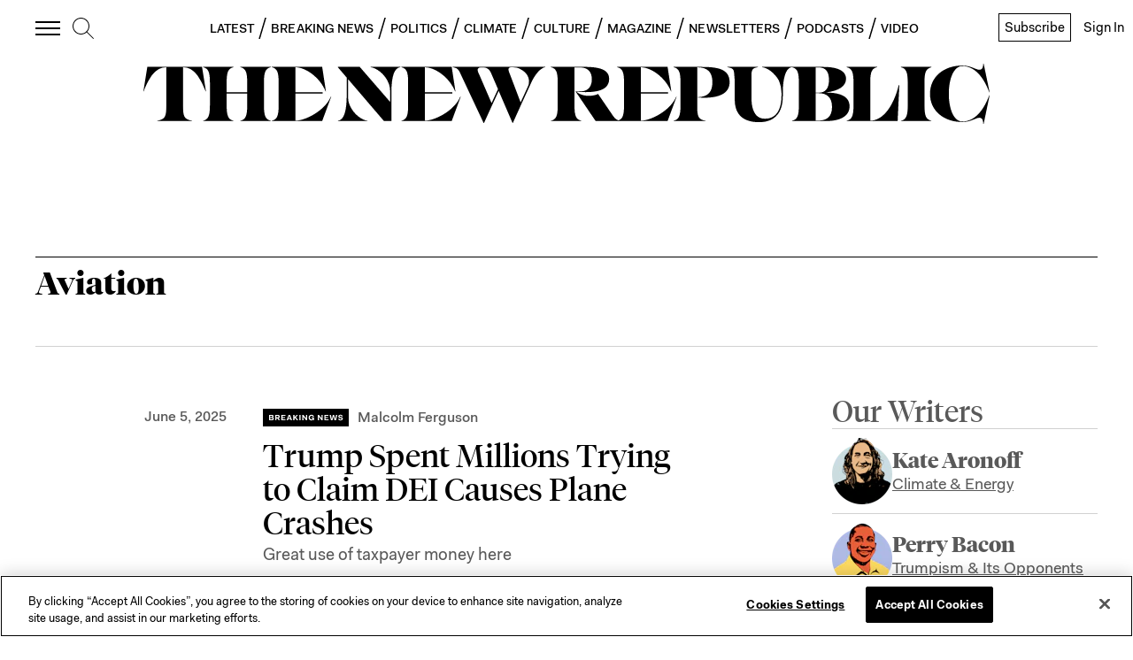

--- FILE ---
content_type: text/html; charset=utf-8
request_url: https://newrepublic.com/tags/aviation
body_size: 56705
content:
<!doctype html><html lang="en-us"><head><meta charSet="utf-8"/><div><title data-react-helmet="true">Aviation</title></div><div>
<!-- Favicons -->
  <link rel="apple-touch-icon" sizes="57x57" href="//assets.newrepublic.com/assets/favicons/apple-touch-icon-57x57.png">
  <link rel="apple-touch-icon" sizes="60x60" href="//assets.newrepublic.com/assets/favicons/apple-touch-icon-60x60.png">
  <link rel="apple-touch-icon" sizes="72x72" href="//assets.newrepublic.com/assets/favicons/apple-touch-icon-72x72.png">
  <link rel="apple-touch-icon" sizes="76x76" href="//assets.newrepublic.com/assets/favicons/apple-touch-icon-76x76.png">
  <link rel="apple-touch-icon" sizes="114x114" href="//assets.newrepublic.com/assets/favicons/apple-touch-icon-114x114.png">
  <link rel="apple-touch-icon" sizes="120x120" href="//assets.newrepublic.com/assets/favicons/apple-touch-icon-120x120.png">
  <link rel="apple-touch-icon" sizes="144x144" href="//assets.newrepublic.com/assets/favicons/apple-touch-icon-144x144.png">
  <link rel="apple-touch-icon" sizes="152x152" href="//assets.newrepublic.com/assets/favicons/apple-touch-icon-152x152.png">
  <link rel="apple-touch-icon" sizes="180x180" href="//assets.newrepublic.com/assets/favicons/apple-touch-icon-180x180.png">
  <link rel="icon" type="image/png" href="//assets.newrepublic.com/assets/favicons/favicon-32x32.png" sizes="32x32">
  <link rel="icon" type="image/png" href="//assets.newrepublic.com/assets/favicons/favicon-194x194.png" sizes="194x194">
  <link rel="icon" type="image/png" href="//assets.newrepublic.com/assets/favicons/favicon-96x96.png" sizes="96x96">
  <link rel="icon" type="image/png" href="//assets.newrepublic.com/assets/favicons/android-chrome-192x192.png" sizes="192x192">
  <link rel="icon" type="image/png" href="//assets.newrepublic.com/assets/favicons/favicon-16x16.png" sizes="16x16">
  <link rel="manifest" href="//assets.newrepublic.com/assets/favicons/manifest.json">
  <link rel="mask-icon" href="//assets.newrepublic.com/assets/favicons/safari-pinned-tab.svg" color="#000000">
  <link rel="shortcut icon" href="//assets.newrepublic.com/assets/favicons/favicon.ico">
  <meta name="msapplication-TileColor" content="#ffffff">
  <meta name="msapplication-TileImage" content="//assets.newrepublic.com/assets/favicons/mstile-144x144.png">
  <meta name="msapplication-config" content="//assets.newrepublic.com/assets/favicons/browserconfig.xml">
  <meta name="theme-color"
      content="#FFFFFF"
      media="(prefers-color-scheme: light)">
  <meta name="theme-color"
      content="#000000"
      media="(prefers-color-scheme: dark)">
<!-- /Favicons -->

<!-- OneTrust Cookies Consent Notice start -->
<script src="https://cdn.cookielaw.org/scripttemplates/otSDKStub.js"  type="text/javascript" charset="UTF-8"
data-domain-script="831d1c84-5f38-447b-bfae-50d0c3e3709d"></script>
<script type="text/javascript">
function OptanonWrapper() { }
</script>
<!-- OneTrust Cookies Consent Notice end -->

<!-- Blink script -->
  <script id="blink-widget-main" src="//blink.net/1.0/blink-sdk.js?clientId=newrepublic.com"></script>
  <script type="text/plain" class="optanon-category-C0001">
    if (blinkSDK) {
        blinkSDK.setEnableAnalyticsStorage(true);
    } else {
        window.addEventListener("blinkPaywallLoaded", function() {
            blinkSDK.setEnableAnalyticsStorage(true);
        });
    }
  </script>
<!-- End Blink script -->

<script>
  // Read more here:
  // https://my.onetrust.com/s/article/UUID-d81787f6-685c-2262-36c3-5f1f3369e2a7?language=en_US
  //

  // Define dataLayer and the gtag function.
  window.dataLayer = window.dataLayer || [];
  function gtag(){dataLayer.push(arguments);}

  // Default consent configuration for EU and US-CA users
  gtag('consent', 'default', {
    ad_storage: "denied",
    ad_user_data: "denied",
    analytics_storage: "denied",
    ad_personalization: "denied",
    functionality_storage: "granted",
  });

  // Consent configuration for US users (excluding CA)
  gtag('consent', 'default', {
    ad_storage: "granted",
    ad_user_data: "granted",
    analytics_storage: "granted",
    ad_personalization: "granted",
    functionality_storage: "granted",
    'region': ['US']
  });

</script>
<!-- Google Tag Manager -->
<script>(function (w, d, s, l, i) { w[l] = w[l] || []; w[l].push({ 'gtm.start': new Date().getTime(), event: 'gtm.js' });
var f = d.getElementsByTagName(s)[0], j = d.createElement(s), dl = l != 'dataLayer' ? '&l=' + l : ''; j.setAttributeNode(d.createAttribute('data-ot-ignore')); j.setAttribute('class','optanon-category-C0001');
j.async = true;j.src = 'https://www.googletagmanager.com/gtm.js?id=' + i + dl;
f.parentNode.insertBefore(j, f); })(window, document, 'script', 'dataLayer', 'GTM-NMWSH2N');
</script>
<!-- End Google Tag Manager -->
<script type="text/javascript">var _sf_startpt=(new Date()).getTime()</script>
<!-- Twitter widget -->
<script async src="https://platform.twitter.com/widgets.js" charset="utf-8"></script>
<!-- End Twitter widget -->

<script data-cfasync="false" type="text/javascript">
  (()=>{"use strict";var t={455:(t,e,n)=>{n.d(e,{Z:()=>c});var r=n(81),o=n.n(r),i=n(645),a=n.n(i)()(o());a.push([t.id,'div.vjul89{position:fixed;top:0;left:0;width:100%;height:100%;background:rgba(0,0,0,.4);z-index:999999}div.vjul89 *{box-sizing:border-box}div.vjul89 div._12nslk{position:fixed;top:50%;left:50%;transform:translate(-50%, -50%);display:flex;flex-direction:column;justify-content:flex-start;min-height:25vh;width:50%;background-color:#fff;border:none;border-radius:1em;box-shadow:0 0 10px rgba(0,0,0,.3);text-align:center;font-size:13px;font-family:Arial,Helvetica,sans-serif;font-weight:bold;line-height:2;color:#000}div.vjul89 div._12nslk *:before,div.vjul89 div._12nslk *:after{content:"";display:none}@media screen and (max-width: 479px){div.vjul89 div._12nslk{font-size:13px;width:90%}}@media screen and (min-width: 480px){div.vjul89 div._12nslk{font-size:14px;width:80%}}@media screen and (min-width: 608px){div.vjul89 div._12nslk{font-size:14px;width:70%}}@media screen and (min-width: 960px){div.vjul89 div._12nslk{font-size:16px;width:70%}}@media screen and (min-width: 1200px){div.vjul89 div._12nslk{font-size:16px;width:840px}}div.vjul89 div._12nslk header{width:100%;background-color:rgba(0,0,0,0);border:0;color:inherit;display:block;font-size:1em;font-family:inherit;letter-spacing:normal;margin:0;opacity:1;outline:none;padding:1em 2em;position:static;text-align:center}div.vjul89 div._12nslk header img{display:inline;margin:0 0 16px 0;padding:0;max-width:240px;max-height:60px}div.vjul89 div._12nslk header h2{display:block;line-height:1.3;padding:0;font-family:inherit;font-weight:normal;font-style:normal;text-decoration:initial;text-align:center;font-size:1.75em;margin:0;color:inherit}div.vjul89 div._12nslk header h2:not(img+*){margin-top:30px}div.vjul89 div._12nslk header span._1j92dmv{position:absolute;top:0;right:15px;font-size:2em;font-weight:normal;cursor:pointer;color:inherit}div.vjul89 div._12nslk header span._1j92dmv:hover{filter:brightness(115%)}div.vjul89 div._12nslk section{width:100%;margin:0;padding:1em 2em;text-align:center;font-family:inherit;color:inherit;background:rgba(0,0,0,0)}div.vjul89 div._12nslk section p{display:block;margin:0 0 1em 0;line-height:1.5;text-align:center;font-size:1em;font-family:inherit;color:inherit;overflow-wrap:break-word;font-weight:normal;font-style:normal;text-decoration:initial}div.vjul89 div._12nslk section p:last-of-type{margin:0 0 1.5em 0}div.vjul89 div._12nslk section._1dbtlod{display:block}div.vjul89 div._12nslk section._1dbtlod._1aoxcqu{display:none}div.vjul89 div._12nslk section._1dbtlod a._1sqext2._1jiu99w{color:var(--_1jiu99w)}div.vjul89 div._12nslk section._1dbtlod a._1sqext2.lqlwtr{text-decoration:var(--lqlwtr)}div.vjul89 div._12nslk section._1dbtlod a._1sqext2.wa438v:visited{color:var(--wa438v)}div.vjul89 div._12nslk section._1dbtlod div._1aki86k{display:block;margin:.75em;padding:0}div.vjul89 div._12nslk section._1dbtlod div._1aki86k p.yuofri{max-width:80%;margin:0 auto;padding:0;font-size:.85em;color:inherit;font-style:normal;font-weight:normal;cursor:pointer}div.vjul89 div._12nslk section.wybx21{display:block}div.vjul89 div._12nslk section.wybx21._1aoxcqu{display:none}div.vjul89 div._12nslk section.wybx21 h4._19qz5gz{color:inherit;text-align:initial;font-weight:normal;font-family:inherit;font-size:1.125em;margin:0 0 .5em .5em}div.vjul89 div._12nslk section.wybx21 div.d1fv9q{display:flex;margin:1.5em 0}div.vjul89 div._12nslk section.wybx21 div.d1fv9q ul.d4g70m{max-height:300px;flex:2;list-style:none;overflow-y:auto;margin:0 1em 0 0;padding-inline-start:0}@media screen and (min-width: 608px){div.vjul89 div._12nslk section.wybx21 div.d1fv9q ul.d4g70m{flex:1;margin:0 2em 0 0}}div.vjul89 div._12nslk section.wybx21 div.d1fv9q ul.d4g70m li{padding:.75em;cursor:pointer;background:rgba(0,0,0,.05);font-weight:bold}div.vjul89 div._12nslk section.wybx21 div.d1fv9q ul.d4g70m li:hover{background:rgba(0,0,0,.075)}div.vjul89 div._12nslk section.wybx21 div.d1fv9q ul.d4g70m li._3e6yaf{color:var(--_1rbefr0);background:var(--_19gqudc)}div.vjul89 div._12nslk section.wybx21 div.d1fv9q div._15fsyju{max-height:300px;overflow-y:auto;flex:3;display:flex;flex-direction:column;justify-content:space-between;text-align:initial}div.vjul89 div._12nslk section.wybx21 div.d1fv9q div._15fsyju ol._18x2pnc{display:none;list-style-type:decimal;text-align:initial;padding:0;margin:0 2em;font-weight:normal}div.vjul89 div._12nslk section.wybx21 div.d1fv9q div._15fsyju ol._18x2pnc._3e6yaf{display:block}div.vjul89 div._12nslk section.wybx21 div.d1fv9q div._15fsyju p{margin:1em 0 0;text-align:inherit;font-style:italic}div.vjul89 div._12nslk section.wybx21 button.lppg7q{font-size:1em;text-transform:initial}div.vjul89 div._12nslk button._19r2sxa{width:auto;height:auto;max-width:90%;cursor:pointer;display:inline-block;letter-spacing:normal;margin:.75em;opacity:1;outline:none;overflow-wrap:break-word;font-family:inherit;font-weight:normal;font-style:normal;text-decoration:initial;text-transform:uppercase;text-align:center;color:#fff;font-size:1.15em;padding:.75em 2em;padding-inline:2em;padding-block:.75em;line-height:normal;background:#40c28a;border:none;border-radius:.25em;box-shadow:none}div.vjul89 div._12nslk button._19r2sxa:hover{filter:brightness(115%);box-shadow:none}div.vjul89 div._12nslk a._1133rtj{height:50px;width:50px;position:absolute;bottom:5px;right:5px}div.vjul89 div._12nslk a._1133rtj img{position:initial;height:100%;width:100%;filter:drop-shadow(1px 1px 1px var(--_1u0adfa))}',""]);const c=a},645:t=>{t.exports=function(t){var e=[];return e.toString=function(){return this.map((function(e){var n="",r=void 0!==e[5];return e[4]&&(n+="@supports (".concat(e[4],") {")),e[2]&&(n+="@media ".concat(e[2]," {")),r&&(n+="@layer".concat(e[5].length>0?" ".concat(e[5]):""," {")),n+=t(e),r&&(n+="}"),e[2]&&(n+="}"),e[4]&&(n+="}"),n})).join("")},e.i=function(t,n,r,o,i){"string"==typeof t&&(t=[[null,t,void 0]]);var a={};if(r)for(var c=0;c<this.length;c++){var s=this[c][0];null!=s&&(a[s]=!0)}for(var l=0;l<t.length;l++){var u=[].concat(t[l]);r&&a[u[0]]||(void 0!==i&&(void 0===u[5]||(u[1]="@layer".concat(u[5].length>0?" ".concat(u[5]):""," {").concat(u[1],"}")),u[5]=i),n&&(u[2]?(u[1]="@media ".concat(u[2]," {").concat(u[1],"}"),u[2]=n):u[2]=n),o&&(u[4]?(u[1]="@supports (".concat(u[4],") {").concat(u[1],"}"),u[4]=o):u[4]="".concat(o)),e.push(u))}},e}},81:t=>{t.exports=function(t){return t[1]}},379:t=>{var e=[];function n(t){for(var n=-1,r=0;r<e.length;r++)if(e[r].identifier===t){n=r;break}return n}function r(t,r){for(var i={},a=[],c=0;c<t.length;c++){var s=t[c],l=r.base?s[0]+r.base:s[0],u=i[l]||0,d="".concat(l," ").concat(u);i[l]=u+1;var f=n(d),v={css:s[1],media:s[2],sourceMap:s[3],supports:s[4],layer:s[5]};if(-1!==f)e[f].references++,e[f].updater(v);else{var h=o(v,r);r.byIndex=c,e.splice(c,0,{identifier:d,updater:h,references:1})}a.push(d)}return a}function o(t,e){var n=e.domAPI(e);n.update(t);return function(e){if(e){if(e.css===t.css&&e.media===t.media&&e.sourceMap===t.sourceMap&&e.supports===t.supports&&e.layer===t.layer)return;n.update(t=e)}else n.remove()}}t.exports=function(t,o){var i=r(t=t||[],o=o||{});return function(t){t=t||[];for(var a=0;a<i.length;a++){var c=n(i[a]);e[c].references--}for(var s=r(t,o),l=0;l<i.length;l++){var u=n(i[l]);0===e[u].references&&(e[u].updater(),e.splice(u,1))}i=s}}},569:t=>{var e={};t.exports=function(t,n){var r=function(t){if(void 0===e[t]){var n=document.querySelector(t);if(window.HTMLIFrameElement&&n instanceof window.HTMLIFrameElement)try{n=n.contentDocument.head}catch(t){n=null}e[t]=n}return e[t]}(t);if(!r)throw new Error("Couldn't find a style target. This probably means that the value for the 'insert' parameter is invalid.");r.appendChild(n)}},216:t=>{t.exports=function(t){var e=document.createElement("style");return t.setAttributes(e,t.attributes),t.insert(e,t.options),e}},565:(t,e,n)=>{t.exports=function(t){var e=n.nc;e&&t.setAttribute("nonce",e)}},795:t=>{t.exports=function(t){if("undefined"==typeof document)return{update:function(){},remove:function(){}};var e=t.insertStyleElement(t);return{update:function(n){!function(t,e,n){var r="";n.supports&&(r+="@supports (".concat(n.supports,") {")),n.media&&(r+="@media ".concat(n.media," {"));var o=void 0!==n.layer;o&&(r+="@layer".concat(n.layer.length>0?" ".concat(n.layer):""," {")),r+=n.css,o&&(r+="}"),n.media&&(r+="}"),n.supports&&(r+="}");var i=n.sourceMap;i&&"undefined"!=typeof btoa&&(r+=`
/*# sourceMappingURL=data:application/json;base64,`.concat(btoa(unescape(encodeURIComponent(JSON.stringify(i))))," */")),e.styleTagTransform(r,t,e.options)}(e,t,n)},remove:function(){!function(t){if(null===t.parentNode)return!1;t.parentNode.removeChild(t)}(e)}}}},589:t=>{t.exports=function(t,e){if(e.styleSheet)e.styleSheet.cssText=t;else{for(;e.firstChild;)e.removeChild(e.firstChild);e.appendChild(document.createTextNode(t))}}}},e={};function n(r){var o=e[r];if(void 0!==o)return o.exports;var i=e[r]={id:r,exports:{}};return t[r](i,i.exports,n),i.exports}n.n=t=>{var e=t&&t.__esModule?()=>t.default:()=>t;return n.d(e,{a:e}),e},n.d=(t,e)=>{for(var r in e)n.o(e,r)&&!n.o(t,r)&&Object.defineProperty(t,r,{enumerable:!0,get:e[r]})},n.o=(t,e)=>Object.prototype.hasOwnProperty.call(t,e),n.nc=void 0,(()=>{const t={randomUUID:"undefined"!=typeof crypto&&crypto.randomUUID&&crypto.randomUUID.bind(crypto)};let e;const r=new Uint8Array(16);function o(){if(!e&&(e="undefined"!=typeof crypto&&crypto.getRandomValues&&crypto.getRandomValues.bind(crypto),!e))throw new Error("crypto.getRandomValues() not supported. See https://github.com/uuidjs/uuid#getrandomvalues-not-supported");return e(r)}const i=[];for(let t=0;t<256;++t)i.push((t+256).toString(16).slice(1));function a(t,e=0){return(i[t[e+0]]+i[t[e+1]]+i[t[e+2]]+i[t[e+3]]+"-"+i[t[e+4]]+i[t[e+5]]+"-"+i[t[e+6]]+i[t[e+7]]+"-"+i[t[e+8]]+i[t[e+9]]+"-"+i[t[e+10]]+i[t[e+11]]+i[t[e+12]]+i[t[e+13]]+i[t[e+14]]+i[t[e+15]]).toLowerCase()}const c=function(e,n,r){if(t.randomUUID&&!n&&!e)return t.randomUUID();const i=(e=e||{}).random||(e.rng||o)();if(i[6]=15&i[6]|64,i[8]=63&i[8]|128,n){r=r||0;for(let t=0;t<16;++t)n[r+t]=i[t];return n}return a(i)};var s=n(379),l=n.n(s),u=n(795),d=n.n(u),f=n(569),v=n.n(f),h=n(565),p=n.n(h),m=n(216),y=n.n(m),g=n(589),b=n.n(g),w=n(455),x={};x.styleTagTransform=b(),x.setAttributes=p(),x.insert=v().bind(null,"head"),x.domAPI=d(),x.insertStyleElement=y();l()(w.Z,x);w.Z&&w.Z.locals&&w.Z.locals;function k(t){return k="function"==typeof Symbol&&"symbol"==typeof Symbol.iterator?function(t){return typeof t}:function(t){return t&&"function"==typeof Symbol&&t.constructor===Symbol&&t!==Symbol.prototype?"symbol":typeof t},k(t)}function L(){L=function(){return e};var t,e={},n=Object.prototype,r=n.hasOwnProperty,o=Object.defineProperty||function(t,e,n){t[e]=n.value},i="function"==typeof Symbol?Symbol:{},a=i.iterator||"@@iterator",c=i.asyncIterator||"@@asyncIterator",s=i.toStringTag||"@@toStringTag";function l(t,e,n){return Object.defineProperty(t,e,{value:n,enumerable:!0,configurable:!0,writable:!0}),t[e]}try{l({},"")}catch(t){l=function(t,e,n){return t[e]=n}}function u(t,e,n,r){var i=e&&e.prototype instanceof y?e:y,a=Object.create(i.prototype),c=new T(r||[]);return o(a,"_invoke",{value:A(t,n,c)}),a}function d(t,e,n){try{return{type:"normal",arg:t.call(e,n)}}catch(t){return{type:"throw",arg:t}}}e.wrap=u;var f="suspendedStart",v="suspendedYield",h="executing",p="completed",m={};function y(){}function g(){}function b(){}var w={};l(w,a,(function(){return this}));var x=Object.getPrototypeOf,E=x&&x(x(O([])));E&&E!==n&&r.call(E,a)&&(w=E);var j=b.prototype=y.prototype=Object.create(w);function C(t){["next","throw","return"].forEach((function(e){l(t,e,(function(t){return this._invoke(e,t)}))}))}function S(t,e){function n(o,i,a,c){var s=d(t[o],t,i);if("throw"!==s.type){var l=s.arg,u=l.value;return u&&"object"==k(u)&&r.call(u,"__await")?e.resolve(u.__await).then((function(t){n("next",t,a,c)}),(function(t){n("throw",t,a,c)})):e.resolve(u).then((function(t){l.value=t,a(l)}),(function(t){return n("throw",t,a,c)}))}c(s.arg)}var i;o(this,"_invoke",{value:function(t,r){function o(){return new e((function(e,o){n(t,r,e,o)}))}return i=i?i.then(o,o):o()}})}function A(e,n,r){var o=f;return function(i,a){if(o===h)throw new Error("Generator is already running");if(o===p){if("throw"===i)throw a;return{value:t,done:!0}}for(r.method=i,r.arg=a;;){var c=r.delegate;if(c){var s=I(c,r);if(s){if(s===m)continue;return s}}if("next"===r.method)r.sent=r._sent=r.arg;else if("throw"===r.method){if(o===f)throw o=p,r.arg;r.dispatchException(r.arg)}else"return"===r.method&&r.abrupt("return",r.arg);o=h;var l=d(e,n,r);if("normal"===l.type){if(o=r.done?p:v,l.arg===m)continue;return{value:l.arg,done:r.done}}"throw"===l.type&&(o=p,r.method="throw",r.arg=l.arg)}}}function I(e,n){var r=n.method,o=e.iterator[r];if(o===t)return n.delegate=null,"throw"===r&&e.iterator.return&&(n.method="return",n.arg=t,I(e,n),"throw"===n.method)||"return"!==r&&(n.method="throw",n.arg=new TypeError("The iterator does not provide a '"+r+"' method")),m;var i=d(o,e.iterator,n.arg);if("throw"===i.type)return n.method="throw",n.arg=i.arg,n.delegate=null,m;var a=i.arg;return a?a.done?(n[e.resultName]=a.value,n.next=e.nextLoc,"return"!==n.method&&(n.method="next",n.arg=t),n.delegate=null,m):a:(n.method="throw",n.arg=new TypeError("iterator result is not an object"),n.delegate=null,m)}function P(t){var e={tryLoc:t[0]};1 in t&&(e.catchLoc=t[1]),2 in t&&(e.finallyLoc=t[2],e.afterLoc=t[3]),this.tryEntries.push(e)}function Y(t){var e=t.completion||{};e.type="normal",delete e.arg,t.completion=e}function T(t){this.tryEntries=[{tryLoc:"root"}],t.forEach(P,this),this.reset(!0)}function O(e){if(e||""===e){var n=e[a];if(n)return n.call(e);if("function"==typeof e.next)return e;if(!isNaN(e.length)){var o=-1,i=function n(){for(;++o<e.length;)if(r.call(e,o))return n.value=e[o],n.done=!1,n;return n.value=t,n.done=!0,n};return i.next=i}}throw new TypeError(k(e)+" is not iterable")}return g.prototype=b,o(j,"constructor",{value:b,configurable:!0}),o(b,"constructor",{value:g,configurable:!0}),g.displayName=l(b,s,"GeneratorFunction"),e.isGeneratorFunction=function(t){var e="function"==typeof t&&t.constructor;return!!e&&(e===g||"GeneratorFunction"===(e.displayName||e.name))},e.mark=function(t){return Object.setPrototypeOf?Object.setPrototypeOf(t,b):(t.__proto__=b,l(t,s,"GeneratorFunction")),t.prototype=Object.create(j),t},e.awrap=function(t){return{__await:t}},C(S.prototype),l(S.prototype,c,(function(){return this})),e.AsyncIterator=S,e.async=function(t,n,r,o,i){void 0===i&&(i=Promise);var a=new S(u(t,n,r,o),i);return e.isGeneratorFunction(n)?a:a.next().then((function(t){return t.done?t.value:a.next()}))},C(j),l(j,s,"Generator"),l(j,a,(function(){return this})),l(j,"toString",(function(){return"[object Generator]"})),e.keys=function(t){var e=Object(t),n=[];for(var r in e)n.push(r);return n.reverse(),function t(){for(;n.length;){var r=n.pop();if(r in e)return t.value=r,t.done=!1,t}return t.done=!0,t}},e.values=O,T.prototype={constructor:T,reset:function(e){if(this.prev=0,this.next=0,this.sent=this._sent=t,this.done=!1,this.delegate=null,this.method="next",this.arg=t,this.tryEntries.forEach(Y),!e)for(var n in this)"t"===n.charAt(0)&&r.call(this,n)&&!isNaN(+n.slice(1))&&(this[n]=t)},stop:function(){this.done=!0;var t=this.tryEntries[0].completion;if("throw"===t.type)throw t.arg;return this.rval},dispatchException:function(e){if(this.done)throw e;var n=this;function o(r,o){return c.type="throw",c.arg=e,n.next=r,o&&(n.method="next",n.arg=t),!!o}for(var i=this.tryEntries.length-1;i>=0;--i){var a=this.tryEntries[i],c=a.completion;if("root"===a.tryLoc)return o("end");if(a.tryLoc<=this.prev){var s=r.call(a,"catchLoc"),l=r.call(a,"finallyLoc");if(s&&l){if(this.prev<a.catchLoc)return o(a.catchLoc,!0);if(this.prev<a.finallyLoc)return o(a.finallyLoc)}else if(s){if(this.prev<a.catchLoc)return o(a.catchLoc,!0)}else{if(!l)throw new Error("try statement without catch or finally");if(this.prev<a.finallyLoc)return o(a.finallyLoc)}}}},abrupt:function(t,e){for(var n=this.tryEntries.length-1;n>=0;--n){var o=this.tryEntries[n];if(o.tryLoc<=this.prev&&r.call(o,"finallyLoc")&&this.prev<o.finallyLoc){var i=o;break}}i&&("break"===t||"continue"===t)&&i.tryLoc<=e&&e<=i.finallyLoc&&(i=null);var a=i?i.completion:{};return a.type=t,a.arg=e,i?(this.method="next",this.next=i.finallyLoc,m):this.complete(a)},complete:function(t,e){if("throw"===t.type)throw t.arg;return"break"===t.type||"continue"===t.type?this.next=t.arg:"return"===t.type?(this.rval=this.arg=t.arg,this.method="return",this.next="end"):"normal"===t.type&&e&&(this.next=e),m},finish:function(t){for(var e=this.tryEntries.length-1;e>=0;--e){var n=this.tryEntries[e];if(n.finallyLoc===t)return this.complete(n.completion,n.afterLoc),Y(n),m}},catch:function(t){for(var e=this.tryEntries.length-1;e>=0;--e){var n=this.tryEntries[e];if(n.tryLoc===t){var r=n.completion;if("throw"===r.type){var o=r.arg;Y(n)}return o}}throw new Error("illegal catch attempt")},delegateYield:function(e,n,r){return this.delegate={iterator:O(e),resultName:n,nextLoc:r},"next"===this.method&&(this.arg=t),m}},e}function E(t,e,n,r,o,i,a){try{var c=t[i](a),s=c.value}catch(t){return void n(t)}c.done?e(s):Promise.resolve(s).then(r,o)}var j="ZnMtYWRiLWVycg",C=function(){var t,e=(t=L().mark((function t(){var e,n,r,o,i;return L().wrap((function(t){for(;;)switch(t.prev=t.next){case 0:if(document.body){t.next=3;break}return t.next=3,new Promise((function(t){return document.addEventListener("DOMContentLoaded",t)}));case 3:for(e=["YWQ=","YmFubmVyLWFk","YmFubmVyX2Fk","YmFubmVyLWFkLWNvbnRhaW5lcg==","YWQtc2lkZXJhaWw=","c3RpY2t5YWRz","aW1wcnRudC1jbnQ="],(n=document.createElement("div")).textContent=Math.random().toString(),n.setAttribute(atob("ZGF0YS1mcmVlc3Rhci1hZA=="),"123"),r=0;r<e.length;r++)n.classList.add(atob(e[r]));if(n.style.display="block",document.body.appendChild(n),o=window.getComputedStyle(n),i=null==o?void 0:o.display,n.remove(),"none"!==i){t.next=15;break}throw new Error(j);case 15:case"end":return t.stop()}}),t)})),function(){var e=this,n=arguments;return new Promise((function(r,o){var i=t.apply(e,n);function a(t){E(i,r,o,a,c,"next",t)}function c(t){E(i,r,o,a,c,"throw",t)}a(void 0)}))});return function(){return e.apply(this,arguments)}}(),S=function(t){return new Promise((function(e,n){var r=document.createElement("script");try{r.src=t,r.addEventListener("load",(function(){e()})),r.addEventListener("error",(function(){n(j)})),document.head.appendChild(r)}catch(t){n(t)}finally{r.remove()}}))};function A(t){return A="function"==typeof Symbol&&"symbol"==typeof Symbol.iterator?function(t){return typeof t}:function(t){return t&&"function"==typeof Symbol&&t.constructor===Symbol&&t!==Symbol.prototype?"symbol":typeof t},A(t)}function I(){I=function(){return e};var t,e={},n=Object.prototype,r=n.hasOwnProperty,o=Object.defineProperty||function(t,e,n){t[e]=n.value},i="function"==typeof Symbol?Symbol:{},a=i.iterator||"@@iterator",c=i.asyncIterator||"@@asyncIterator",s=i.toStringTag||"@@toStringTag";function l(t,e,n){return Object.defineProperty(t,e,{value:n,enumerable:!0,configurable:!0,writable:!0}),t[e]}try{l({},"")}catch(t){l=function(t,e,n){return t[e]=n}}function u(t,e,n,r){var i=e&&e.prototype instanceof y?e:y,a=Object.create(i.prototype),c=new T(r||[]);return o(a,"_invoke",{value:C(t,n,c)}),a}function d(t,e,n){try{return{type:"normal",arg:t.call(e,n)}}catch(t){return{type:"throw",arg:t}}}e.wrap=u;var f="suspendedStart",v="suspendedYield",h="executing",p="completed",m={};function y(){}function g(){}function b(){}var w={};l(w,a,(function(){return this}));var x=Object.getPrototypeOf,k=x&&x(x(O([])));k&&k!==n&&r.call(k,a)&&(w=k);var L=b.prototype=y.prototype=Object.create(w);function E(t){["next","throw","return"].forEach((function(e){l(t,e,(function(t){return this._invoke(e,t)}))}))}function j(t,e){function n(o,i,a,c){var s=d(t[o],t,i);if("throw"!==s.type){var l=s.arg,u=l.value;return u&&"object"==A(u)&&r.call(u,"__await")?e.resolve(u.__await).then((function(t){n("next",t,a,c)}),(function(t){n("throw",t,a,c)})):e.resolve(u).then((function(t){l.value=t,a(l)}),(function(t){return n("throw",t,a,c)}))}c(s.arg)}var i;o(this,"_invoke",{value:function(t,r){function o(){return new e((function(e,o){n(t,r,e,o)}))}return i=i?i.then(o,o):o()}})}function C(e,n,r){var o=f;return function(i,a){if(o===h)throw new Error("Generator is already running");if(o===p){if("throw"===i)throw a;return{value:t,done:!0}}for(r.method=i,r.arg=a;;){var c=r.delegate;if(c){var s=S(c,r);if(s){if(s===m)continue;return s}}if("next"===r.method)r.sent=r._sent=r.arg;else if("throw"===r.method){if(o===f)throw o=p,r.arg;r.dispatchException(r.arg)}else"return"===r.method&&r.abrupt("return",r.arg);o=h;var l=d(e,n,r);if("normal"===l.type){if(o=r.done?p:v,l.arg===m)continue;return{value:l.arg,done:r.done}}"throw"===l.type&&(o=p,r.method="throw",r.arg=l.arg)}}}function S(e,n){var r=n.method,o=e.iterator[r];if(o===t)return n.delegate=null,"throw"===r&&e.iterator.return&&(n.method="return",n.arg=t,S(e,n),"throw"===n.method)||"return"!==r&&(n.method="throw",n.arg=new TypeError("The iterator does not provide a '"+r+"' method")),m;var i=d(o,e.iterator,n.arg);if("throw"===i.type)return n.method="throw",n.arg=i.arg,n.delegate=null,m;var a=i.arg;return a?a.done?(n[e.resultName]=a.value,n.next=e.nextLoc,"return"!==n.method&&(n.method="next",n.arg=t),n.delegate=null,m):a:(n.method="throw",n.arg=new TypeError("iterator result is not an object"),n.delegate=null,m)}function P(t){var e={tryLoc:t[0]};1 in t&&(e.catchLoc=t[1]),2 in t&&(e.finallyLoc=t[2],e.afterLoc=t[3]),this.tryEntries.push(e)}function Y(t){var e=t.completion||{};e.type="normal",delete e.arg,t.completion=e}function T(t){this.tryEntries=[{tryLoc:"root"}],t.forEach(P,this),this.reset(!0)}function O(e){if(e||""===e){var n=e[a];if(n)return n.call(e);if("function"==typeof e.next)return e;if(!isNaN(e.length)){var o=-1,i=function n(){for(;++o<e.length;)if(r.call(e,o))return n.value=e[o],n.done=!1,n;return n.value=t,n.done=!0,n};return i.next=i}}throw new TypeError(A(e)+" is not iterable")}return g.prototype=b,o(L,"constructor",{value:b,configurable:!0}),o(b,"constructor",{value:g,configurable:!0}),g.displayName=l(b,s,"GeneratorFunction"),e.isGeneratorFunction=function(t){var e="function"==typeof t&&t.constructor;return!!e&&(e===g||"GeneratorFunction"===(e.displayName||e.name))},e.mark=function(t){return Object.setPrototypeOf?Object.setPrototypeOf(t,b):(t.__proto__=b,l(t,s,"GeneratorFunction")),t.prototype=Object.create(L),t},e.awrap=function(t){return{__await:t}},E(j.prototype),l(j.prototype,c,(function(){return this})),e.AsyncIterator=j,e.async=function(t,n,r,o,i){void 0===i&&(i=Promise);var a=new j(u(t,n,r,o),i);return e.isGeneratorFunction(n)?a:a.next().then((function(t){return t.done?t.value:a.next()}))},E(L),l(L,s,"Generator"),l(L,a,(function(){return this})),l(L,"toString",(function(){return"[object Generator]"})),e.keys=function(t){var e=Object(t),n=[];for(var r in e)n.push(r);return n.reverse(),function t(){for(;n.length;){var r=n.pop();if(r in e)return t.value=r,t.done=!1,t}return t.done=!0,t}},e.values=O,T.prototype={constructor:T,reset:function(e){if(this.prev=0,this.next=0,this.sent=this._sent=t,this.done=!1,this.delegate=null,this.method="next",this.arg=t,this.tryEntries.forEach(Y),!e)for(var n in this)"t"===n.charAt(0)&&r.call(this,n)&&!isNaN(+n.slice(1))&&(this[n]=t)},stop:function(){this.done=!0;var t=this.tryEntries[0].completion;if("throw"===t.type)throw t.arg;return this.rval},dispatchException:function(e){if(this.done)throw e;var n=this;function o(r,o){return c.type="throw",c.arg=e,n.next=r,o&&(n.method="next",n.arg=t),!!o}for(var i=this.tryEntries.length-1;i>=0;--i){var a=this.tryEntries[i],c=a.completion;if("root"===a.tryLoc)return o("end");if(a.tryLoc<=this.prev){var s=r.call(a,"catchLoc"),l=r.call(a,"finallyLoc");if(s&&l){if(this.prev<a.catchLoc)return o(a.catchLoc,!0);if(this.prev<a.finallyLoc)return o(a.finallyLoc)}else if(s){if(this.prev<a.catchLoc)return o(a.catchLoc,!0)}else{if(!l)throw new Error("try statement without catch or finally");if(this.prev<a.finallyLoc)return o(a.finallyLoc)}}}},abrupt:function(t,e){for(var n=this.tryEntries.length-1;n>=0;--n){var o=this.tryEntries[n];if(o.tryLoc<=this.prev&&r.call(o,"finallyLoc")&&this.prev<o.finallyLoc){var i=o;break}}i&&("break"===t||"continue"===t)&&i.tryLoc<=e&&e<=i.finallyLoc&&(i=null);var a=i?i.completion:{};return a.type=t,a.arg=e,i?(this.method="next",this.next=i.finallyLoc,m):this.complete(a)},complete:function(t,e){if("throw"===t.type)throw t.arg;return"break"===t.type||"continue"===t.type?this.next=t.arg:"return"===t.type?(this.rval=this.arg=t.arg,this.method="return",this.next="end"):"normal"===t.type&&e&&(this.next=e),m},finish:function(t){for(var e=this.tryEntries.length-1;e>=0;--e){var n=this.tryEntries[e];if(n.finallyLoc===t)return this.complete(n.completion,n.afterLoc),Y(n),m}},catch:function(t){for(var e=this.tryEntries.length-1;e>=0;--e){var n=this.tryEntries[e];if(n.tryLoc===t){var r=n.completion;if("throw"===r.type){var o=r.arg;Y(n)}return o}}throw new Error("illegal catch attempt")},delegateYield:function(e,n,r){return this.delegate={iterator:O(e),resultName:n,nextLoc:r},"next"===this.method&&(this.arg=t),m}},e}function P(t,e,n,r,o,i,a){try{var c=t[i](a),s=c.value}catch(t){return void n(t)}c.done?e(s):Promise.resolve(s).then(r,o)}function Y(t){return function(){var e=this,n=arguments;return new Promise((function(r,o){var i=t.apply(e,n);function a(t){P(i,r,o,a,c,"next",t)}function c(t){P(i,r,o,a,c,"throw",t)}a(void 0)}))}}function T(t,e){for(var n=0;n<e.length;n++){var r=e[n];r.enumerable=r.enumerable||!1,r.configurable=!0,"value"in r&&(r.writable=!0),Object.defineProperty(t,(o=r.key,i=void 0,i=function(t,e){if("object"!==A(t)||null===t)return t;var n=t[Symbol.toPrimitive];if(void 0!==n){var r=n.call(t,e||"default");if("object"!==A(r))return r;throw new TypeError("@@toPrimitive must return a primitive value.")}return("string"===e?String:Number)(t)}(o,"string"),"symbol"===A(i)?i:String(i)),r)}var o,i}var O=function(){function t(e){!function(t,e){if(!(t instanceof e))throw new TypeError("Cannot call a class as a function")}(this,t),this.config=null,this.langCode=null,this.languages=this.getUserPreferredLanguages(e)}var e,n,r,o,i,a;return e=t,n=[{key:"init",value:(a=Y(I().mark((function t(){return I().wrap((function(t){for(;;)switch(t.prev=t.next){case 0:return t.next=2,this.fetchConfig();case 2:this.config=t.sent,null!==this.config&&(this.langCode=this.getFirstSupportedLanguage(this.languages),this.observe());case 4:case"end":return t.stop()}}),t,this)}))),function(){return a.apply(this,arguments)})},{key:"fetchConfig",value:(i=Y(I().mark((function t(){var e,n,r,o,i,a;return I().wrap((function(t){for(;;)switch(t.prev=t.next){case 0:return n=(e=["Y29uZmlnLmNvbmZpZy1mYWN0b3J5LmNvbQ==","Y29uZmlnLmNvbnRlbnQtc2V0dGluZ3MuY29t","Y29uZmlnLnNpdGUtY29uZmlnLmNvbQ==","Y29uZmlnLmZyZmlndXJlcy5jb20="]).length-1,r=Number.isNaN(Number(localStorage.getItem("fs.cdi")))?0:Number(localStorage.getItem("fs.cdi")),o=Number.isNaN(Number(localStorage.getItem("fs.cfc")))?0:Number(localStorage.getItem("fs.cfc")),i=atob(e[r]),a="https://".concat(i,"/newrepublic-com.json"),t.prev=6,t.next=9,fetch(a);case 9:return t.abrupt("return",t.sent.json());case 12:return t.prev=12,t.t0=t.catch(6),++o>=3&&(o=0,r++),r>n&&(r=0),t.abrupt("return",null);case 18:return t.prev=18,localStorage.setItem("fs.cdi",r),localStorage.setItem("fs.cfc",o),t.finish(18);case 22:case"end":return t.stop()}}),t,null,[[6,12,18,22]])}))),function(){return i.apply(this,arguments)})},{key:"killScroll",value:function(t){if(t.isScrollDisabled){this.existingOverflow=document.body.style.overflow,document.body.style.overflow="hidden";var e=window.pageYOffset||document.documentElement.scrollTop,n=window.pageXOffset||document.documentElement.scrollLeft;document.body.style.top="-".concat(e,"px"),document.body.style.left="-".concat(n,"px"),window.onscroll=function(){window.scrollTo(n,e)}}}},{key:"reviveScroll",value:function(){document.body.style.overflow=this.existingOverflow||"",window.onscroll=function(){}}},{key:"getUserPreferredLanguages",value:function(t){var e=t.languages,n=t.language,r=void 0===e?[n]:e;if(r)return r.map((function(t){var e=t.trim().toLowerCase();if(!e.includes("zh"))return e.split(/-|_/)[0];var n=e.split(/-|_/)[1];return"zh"===e||["hans","cn","sg"].includes(n)?"zh":["hant","hk","mo","tw"].includes(n)?"zh-hant":void 0}))}},{key:"getFirstSupportedLanguage",value:function(t){var e=this,n=["title","paragraphOne","buttonText"],r=t.find((function(t){return n.every((function(n){return!!e.config[n][t]}))}));return void 0!==r?r:"en"}},{key:"getLocalizedTextContent",value:function(t,e){var n,r=arguments.length>2&&void 0!==arguments[2]&&arguments[2],o=t[e];if(void 0===o)throw new Error("Config text not found for text key ".concat(e));return r?null!==(n=o[this.langCode])&&void 0!==n?n:o.en:o[this.langCode]}},{key:"getPixelString",value:function(t){return"number"==typeof t?"".concat(t,"px"):null}},{key:"pickContrastingColorValue",value:function(t,e,n){var r=t.substring(1,7);return.299*parseInt(r.substring(0,2),16)+.587*parseInt(r.substring(2,4),16)+.114*parseInt(r.substring(4,6),16)>=128?e:n}},{key:"generateOverlay",value:function(t){var e=this,n=t.siteId,r=t.isCloseEnabled,o=t.dismissDuration,i=t.dismissDurationPv,a=t.logoUrl,c=t.font,s=t.paragraphTwo,l=t.paragraphThree,u=t.closeText,d=t.linkText,f=t.linkUrl,v=t.textColor,h=t.headerTextColor,p=t.buttonTextColor,m=t.headerBgColor,y=t.bgColor,g=t.buttonBgColor,b=t.borderColor,w=t.borderWidth,x=t.borderRadius,k=t.closeButtonColor,L=t.closeTextColor,E=t.linkTextColor,j=t.linkTextDecoration,C=t.linkVisitedTextColor,S=t.hasFsBranding,A=t.disableInstructions,I=document.createElement("div");I.style.setProperty("--_19gqudc",g||"#40C28A"),I.style.setProperty("--_1rbefr0",p||"#000000"),I.style.setProperty("--_1u0adfa",this.pickContrastingColorValue(y||"#FFFFFF","white","black")),E&&I.style.setProperty("--_1jiu99w",E),C&&I.style.setProperty("--wa438v",C),j&&I.style.setProperty("--lqlwtr",j),I.classList.add("vjul89"),I.id="_1nntcpy",I.dir="auto",this.oid=I.id;var P=document.createElement("div");P.classList.add("_12nslk"),y&&(P.style.backgroundColor=y),c&&(P.style.fontFamily=c),v&&(P.style.color=v);var Y=this.getPixelString(x),T=this.getPixelString(w);Y&&(P.style.borderRadius=Y),(b||T)&&(P.style.borderStyle="solid"),b&&(P.style.borderColor=b),T&&(P.style.borderWidth=T);var O=document.createElement("header");if(h&&(O.style.color=h),m){O.style.backgroundColor=m;var H=Y||"1em";O.style.borderTopLeftRadius=H,O.style.borderTopRightRadius=H}if(a){var U=document.createElement("img");U.src=a,U.alt="Logo",U.onerror=function(){this.style.display="none"},O.appendChild(U)}var R=document.createElement("h2");R.textContent=this.getLocalizedTextContent(t,"title"),O.appendChild(R);var F=document.createElement("section");F.classList.add("_1dbtlod");var B=document.createElement("p");if(B.textContent=this.getLocalizedTextContent(t,"paragraphOne"),F.appendChild(B),s&&0!==Object.keys(s).length){var _=document.createElement("p");_.textContent=this.getLocalizedTextContent(t,"paragraphTwo"),F.appendChild(_)}if(l&&0!==Object.keys(l).length){var V=document.createElement("p");V.textContent=this.getLocalizedTextContent(t,"paragraphThree"),F.appendChild(V)}var q=d&&this.getLocalizedTextContent(t,"linkText"),N=f&&this.getLocalizedTextContent(t,"linkUrl",!0);if(q&&N){var G=document.createElement("div");G.style.margin="0 0 1em";var z=document.createElement("a");z.classList.add("_1sqext2"),E&&z.classList.add("_1jiu99w"),C&&z.classList.add("wa438v"),j&&z.classList.add("lqlwtr"),z.textContent=q,z.href=N,z.target="_blank",G.appendChild(z),F.appendChild(G)}var Q=document.createElement("button");if(Q.classList.add("_19r2sxa"),Q.tabIndex=0,Q.textContent=this.getLocalizedTextContent(t,"buttonText"),g&&(Q.style.backgroundColor=g),p&&(Q.style.color=p),Q.onclick=function(){document.querySelector("section._1dbtlod").classList.add("_1aoxcqu"),document.querySelector("section.wybx21").classList.remove("_1aoxcqu")},F.appendChild(Q),r){var D=function(){I.remove(),e.reviveScroll(),o||i?(sessionStorage.removeItem("fs.adb".concat(n||"",".dis")),i?e.updateValues("p"):o&&e.updateValues("dt")):sessionStorage.setItem("fs.adb".concat(n||"",".dis"),"1")},W=document.createElement("span");if(W.classList.add("_1j92dmv"),W.innerHTML="&times;",W.tabIndex=0,k&&(W.style.color=k),W.addEventListener("click",D),O.appendChild(W),u&&0!==Object.keys(u).length){var J=document.createElement("div");J.classList.add("_1aki86k");var M=document.createElement("p");M.classList.add("yuofri"),M.textContent=this.getLocalizedTextContent(t,"closeText"),L&&(M.style.color=L),M.addEventListener("click",D),J.appendChild(M),F.appendChild(J)}}var Z=document.createElement("section");Z.classList.add("wybx21","_1aoxcqu");var X=document.createElement("h4");X.classList.add("_19qz5gz"),X.textContent=this.getLocalizedTextContent(t,"instructionsTitle");var K=document.createElement("div");K.classList.add("d1fv9q");var $=document.createElement("ul");$.classList.add("d4g70m");var tt=document.createElement("div");tt.classList.add("_15fsyju"),A.forEach((function(t,n){var r=document.createElement("li");r.onclick=function(){return function(t){for(var e=document.querySelectorAll(".d4g70m > li"),n=document.getElementsByClassName("_18x2pnc"),r=0;r<n.length;r++)e[r].classList.remove("_3e6yaf"),n[r].classList.remove("_3e6yaf");e[t].classList.add("_3e6yaf"),n[t].classList.add("_3e6yaf")}(n)},r.textContent=e.getLocalizedTextContent(t,"name",!0),$.appendChild(r);var o=document.createElement("ol");o.classList.add("_18x2pnc"),0===n&&(r.classList.add("_3e6yaf"),o.classList.add("_3e6yaf")),e.getLocalizedTextContent(t,"steps").forEach((function(t){var e=document.createElement("li");e.textContent=t,o.appendChild(e)})),tt.appendChild(o)}));var et=this.getLocalizedTextContent(t,"disclaimerText"),nt=document.createElement("p");nt.textContent=et,tt.appendChild(nt),K.appendChild($),K.appendChild(tt);var rt=document.createElement("button");if(rt.classList.add("_19r2sxa","lppg7q"),rt.textContent=this.getLocalizedTextContent(t,"backButtonText"),g&&(rt.style.backgroundColor=g),p&&(rt.style.color=p),rt.onclick=function(){document.querySelector("section.wybx21").classList.add("_1aoxcqu"),document.querySelector("section._1dbtlod").classList.remove("_1aoxcqu")},Z.appendChild(X),Z.appendChild(K),Z.appendChild(rt),P.appendChild(O),P.appendChild(F),P.appendChild(Z),S){var ot=document.createElement("a");ot.classList.add("_1133rtj"),ot.href=atob("aHR0cHM6Ly9mcmVlc3Rhci5jb20vYWQtcHJvZHVjdHMvZGVza3RvcC1tb2JpbGUvZnJlZXN0YXItcmVjb3ZlcmVk"),ot.target="_blank";var it=document.createElement("img");it.alt="Logo",it.src=this.pickContrastingColorValue(y||"#FFFFFF","[data-uri]","[data-uri]"),ot.appendChild(it),P.appendChild(ot)}return I.appendChild(P),I}},{key:"getAndSetOverlay",value:(o=Y(I().mark((function t(e){var n,r,o,i;return I().wrap((function(t){for(;;)switch(t.prev=t.next){case 0:if(this.post(!0,e),e.dismissDuration||e.dismissDurationPv||"1"!==sessionStorage.getItem("fs.adb".concat(e.siteId||"",".dis"))){t.next=3;break}return t.abrupt("return");case 3:if(n=localStorage.getItem("fs.adb"),r=n&&JSON.parse(n),!e.dismissDurationPv||!r.p||"number"!=typeof r.p){t.next=14;break}if(!(e.dismissDurationPv<=r.p+1)){t.next=10;break}this.clearValue("p"),t.next=12;break;case 10:return this.updateValues("p"),t.abrupt("return");case 12:t.next=15;break;case 14:this.clearValue("p");case 15:if(o=parseInt(r.dt,10),!e.dismissDuration||!o){t.next=25;break}if(!(Math.abs((Date.now()-o)/36e5)<e.dismissDuration)){t.next=22;break}return t.abrupt("return");case 22:this.clearValue("dt");case 23:t.next=26;break;case 25:this.clearValue("dt");case 26:if(document.body){t.next=29;break}return t.next=29,new Promise((function(t){return document.addEventListener("DOMContentLoaded",t)}));case 29:if(this.killScroll(e),null===document.querySelector("#".concat(this.oid))){t.next=32;break}return t.abrupt("return");case 32:i=this.generateOverlay(e),document.body.appendChild(i);case 34:case"end":return t.stop()}}),t,this)}))),function(t){return o.apply(this,arguments)})},{key:"getStatus",value:function(t,e){return!0===e?1:2===t||1===t?2:0}},{key:"getAndSetData",value:function(t){var e,n,r,o=localStorage.getItem("fs.adb"),i=o&&JSON.parse(o),a=Date.now();return i?(e=i.i,n=i.ot,r=this.getStatus(i.s,t)):(i={},e=c(),n=a,r=t?1:0),i.i=e,i.s=r,i.ot=n,i.lt=a,localStorage.setItem("fs.adb",JSON.stringify(i)),i}},{key:"updateValues",value:function(t){var e=localStorage.getItem("fs.adb"),n=e&&JSON.parse(e);"p"===t?(n.p=n.p?n.p+1:1,n.dt&&delete n.dt):"dt"===t&&(n.dt=Date.now(),n.p&&delete n.p),localStorage.setItem("fs.adb",JSON.stringify(n))}},{key:"clearValue",value:function(t){var e=localStorage.getItem("fs.adb"),n=e&&JSON.parse(e);n[t]&&(delete n[t],localStorage.setItem("fs.adb",JSON.stringify(n)))}},{key:"post",value:function(t,e){var n=atob("c2l0ZS1jb25maWcuY29t"),r=e.cDomain||n,o="https://".concat(r,"/v2/abr"),i=this.getAndSetData(t),a=e.accountId,c=e.siteId,s=navigator.userAgent||window.navigator.userAgent,l=document.referrer,u=window.location,d={accountId:a,siteId:c,userId:i.i,url:u.href,referalURL:l,userAgent:s,status:function(t){switch(t){case 0:return"not detected";case 1:return"detected";case 2:return"recovered";default:return}}(i.s),returning:i.ot!==i.lt,version:"1.3.4"};fetch(o,{method:"POST",headers:{"Content-Type":"application/json","X-Client-Geo-Location":"{client_region},{client_region_subdivision},{client_city}"},body:JSON.stringify(d)}).catch((function(){}))}},{key:"observe",value:function(){var t=this,e="";new MutationObserver((function(){location.pathname!==e&&(e=location.pathname,t.run())})).observe(document,{subtree:!0,childList:!0})}},{key:"run",value:function(){var t=this,e=this.config;setTimeout(Y(I().mark((function n(){return I().wrap((function(n){for(;;)switch(n.prev=n.next){case 0:return n.next=2,C().then((function(){return S(atob("aHR0cHM6Ly9hLnB1Yi5uZXR3b3JrL2NvcmUvcHJlYmlkLXVuaXZlcnNhbC1jcmVhdGl2ZS5qcw=="))})).then((function(){return S(atob("aHR0cHM6Ly93d3cuZ29vZ2xldGFnc2VydmljZXMuY29tL3RhZy9qcy9ncHQuanM="))})).then((function(){t.post(!1,e)})).catch((function(n){n!==j&&(null==n?void 0:n.message)!==j||t.getAndSetOverlay(e)}));case 2:case"end":return n.stop()}}),n)}))),500)}}],n&&T(e.prototype,n),r&&T(e,r),Object.defineProperty(e,"prototype",{writable:!1}),t}();window.fsabrActive=!0,new O(window.navigator).init()})()})();
</script>
<link rel="stylesheet" href="https://a.pub.network/newrepublic-com/cls.css">
<link rel="preconnect" href="https://a.pub.network/" crossorigin />
<link rel="preconnect" href="https://b.pub.network/" crossorigin />
<link rel="preconnect" href="https://c.pub.network/" crossorigin />
<link rel="preconnect" href="https://d.pub.network/" crossorigin />
<link rel="preconnect" href="https://btloader.com/" crossorigin />
<link rel="preconnect" href="https://api.btloader.com/" crossorigin />
<link rel="preconnect" href="https://cdn.confiant-integrations.net" crossorigin />

<!-- pushly -->
<script type="text/plain" class="optanon-category-C0002" src="https://cdn.p-n.io/pushly-sdk.min.js?domain_key=8hqLFqp7QcxKOOrFz8XLElvAdHx0jIjB5hxy" async></script>
<script type="text/plain" class="optanon-category-C0002">
var PushlySDK = window.PushlySDK || [];
function pushly() { PushlySDK.push(arguments) }
pushly('load', {
  domainKey: '8hqLFqp7QcxKOOrFz8XLElvAdHx0jIjB5hxy',
});
</script>
<!-- pushly -->

<!-- Newrelic -->
<!-- NREUM: (0) -->
<!-- /Newrelic -->

<!-- LiveConnectTag for advertisers -->
<script type="text/plain" class="optanon-category-C0004" src="//b-code.liadm.com/a-08y3.min.js" async="true" charset="utf-8"></script>
<!-- LiveConnectTag for advertisers -->

<!-- Connatix Head -->
<script type="text/plain" class="optanon-category-C0004">!function(n){if(!window.cnx){window.cnx={},window.cnx.cmd=[];var t=n.createElement('iframe');t.src='javascript:false'; t.display='none',t.onload=function(){var n=t.contentWindow.document,c=n.createElement('script');c.src='//cd.connatix.com/connatix.player.js?cid=f9509d53-804e-427d-a0bc-1204c0a3bcb1&pid=9091ad21-6784-44d1-ae8f-6f780204913e',c.setAttribute('async','1'),c.setAttribute('type','text/javascript'),n.body.appendChild(c)},n.head.appendChild(t)}}(document);</script>
<script type="text/plain" class="optanon-category-C0004">!function(n){if(!window.cnx){window.cnx={},window.cnx.cmd=[];var t=n.createElement('iframe');t.src='javascript:false'; t.display='none',t.onload=function(){var n=t.contentWindow.document,c=n.createElement('script');c.src='//cd.connatix.com/connatix.player.js?cid=b3c8f044-d05a-4c43-8246-25a0c2b767c8',c.setAttribute('async','1'),c.setAttribute('type','text/javascript'),n.body.appendChild(c)},n.head.appendChild(t)}}(document);</script>
<!-- End Connatix Head -->

<!-- OutBrain Head -->
<script type="text/plain" class="optanon-category-C0004">
{
  const loadOutbrain = () => {
    if (window && window.blinkSDK) {
      clearInterval(loadOutbrainAfterBlink)
      const outbrainScript = document.getElementById('outbrain-script')
      outbrainScript.setAttribute("src", outbrainScript.getAttribute("data-src"))  
    }
  }

  let loadOutbrainAfterBlink = setInterval(loadOutbrain, 500)

  // Set timeout in case condition for outbrain to load is never met
  setTimeout(() => clearInterval(loadOutbrainAfterBlink), 6000)

}
</script>
<script type="text/plain" id="outbrain-script" class="optanon-category-C0004" data-type="lazy" data-src="https://widgets.outbrain.com/outbrain.js"></script>
<!-- End OutBrain Head -->

<script type="text/plain" class="optanon-category-C0004">
    (function(e,t,o,n,p,r,i){e.visitorGlobalObjectAlias=n;e[e.visitorGlobalObjectAlias]=e[e.visitorGlobalObjectAlias]||function(){(e[e.visitorGlobalObjectAlias].q=e[e.visitorGlobalObjectAlias].q||[]).push(arguments)};e[e.visitorGlobalObjectAlias].l=(new Date).getTime();r=t.createElement("script");r.src=o;r.async=true;i=t.getElementsByTagName("script")[0];i.parentNode.insertBefore(r,i)})(window,document,"https://diffuser-cdn.app-us1.com/diffuser/diffuser.js","vgo");
    vgo('setAccount', '612910576');
    vgo('setTrackByDefault', true);

    vgo('process');
</script>

<script type="module" crossorigin src="https://instaread.co/js/instaread.player.js"></script>
</div><div><meta data-react-helmet="true" name="viewport" content="width=device-width, initial-scale=1.0"/><meta data-react-helmet="true" name="apple-itunes-app" content="app-id=454525980"/><meta data-react-helmet="true" name="description" content="Founded in 1914, The New Republic is a media organization dedicated to addressing today’s most critical issues."/><meta data-react-helmet="true" property="og:url" content="https://newrepublic.com/tags/aviation"/><meta data-react-helmet="true" property="og:title" content="The New Republic"/><meta data-react-helmet="true" name="twitter:title" content="The New Republic"/><meta data-react-helmet="true" property="og:description" content="Founded in 1914, The New Republic is a media organization dedicated to addressing today’s most critical issues."/><meta data-react-helmet="true" name="twitter:description" content="Founded in 1914, The New Republic is a media organization dedicated to addressing today’s most critical issues."/><meta data-react-helmet="true" property="og:type" content="website"/><meta data-react-helmet="true" property="og:image" content="https://images.newrepublic.com/f5acdc0030e3212e601040dd24d5c2c0c684b15f.png?w=1109&amp;q=65&amp;dpi=1&amp;fit=crop&amp;crop=faces&amp;h=577"/><meta data-react-helmet="true" name="twitter:image" content="https://images.newrepublic.com/f5acdc0030e3212e601040dd24d5c2c0c684b15f.png?w=1024&amp;q=65&amp;dpi=1&amp;fit=crop&amp;crop=faces&amp;h=512"/><meta data-react-helmet="true" property="og:site_name" content="The New Republic"/><meta data-react-helmet="true" name="twitter:site" content="@newrepublic"/><meta data-react-helmet="true" property="og:locale" content="en_US"/></div><div><link data-react-helmet="true" rel="canonical" href="https://newrepublic.com/tags/aviation"/></div><link rel="alternate" type="application/rss+xml" href="https://newrepublic.com/rss.xml"/><link rel="stylesheet" href="//assets.newrepublic.com/assets/newmain-776ad14eacb311ef4054.css"/></head><body><div>
<!-- Google Tag Manager (noscript) -->
<noscript><iframe src="https://www.googletagmanager.com/ns.html?id=GTM-NMWSH2N"
height="0" width="0" style="display:none;visibility:hidden"></iframe></noscript>
<!-- End Google Tag Manager (noscript) -->
<div id="pwPopups"></div></div><div id="app-root"><div><div class="main-content"><span><div class=" "><a href="#main" class="skipNav">Skip Navigation</a><div class="HomePageNav_container homepageVerticalNav    HomePageNavFull_container"><nav class="HomePageNav homepageVerticalNav"><span class="HomePageNav_siteNav"><span class="HomePageNav_hamburgerContainer"><button class="hamburger hamburger--squeeze false" type="button" id="hmb-btn" aria-expanded="false" aria-label="open additional navigation"><span aria-hidden="true" class="hamburger-box"><span aria-hidden="true" class="hamburger-inner"></span></span></button><button aria-label="search" class="HomePageNav_search" id="srch-btn" aria-expanded="false"><svg class="searchIcon" width="24" height="24" xmlns="http://www.w3.org/2000/svg" fill-rule="evenodd" clip-rule="evenodd"><path d="M15.853 16.56c-1.683 1.517-3.911 2.44-6.353 2.44-5.243 0-9.5-4.257-9.5-9.5s4.257-9.5 9.5-9.5 9.5 4.257 9.5 9.5c0 2.442-.923 4.67-2.44 6.353l7.44 7.44-.707.707-7.44-7.44zm-6.353-15.56c4.691 0 8.5 3.809 8.5 8.5s-3.809 8.5-8.5 8.5-8.5-3.809-8.5-8.5 3.809-8.5 8.5-8.5z"></path></svg></button></span><a aria-hidden="true" class="HomePageNav_logo" href="/" data-discover="true"><svg class="verticalNav__monogram" id="Layer_1" data-name="Layer 1" xmlns="http://www.w3.org/2000/svg" viewBox="0 0 445.85 160.76"><title>The New Republic</title><path d="M424.4,143.6,381.27,80.38C374.72,84.45,361.85,86,353.72,86c-13.54,0-25.74-3.16-36.8-12v-.23C395.27,80.16,414,60.51,414,35.45,414,7.22,383.53,0,340.18,0h-107V.9c14.29,1.41,42.78,18,54.55,50.48a73.63,73.63,0,0,1,3.12,17.44v35L200.92,0H11.71L0,72.71H.9C17.61,31.16,35.45,1.13,68,1.13V114.7c0,30.48-2.25,41.55-27.09,45.16v.9H224v-.9c-14.63-1.44-44.11-18.8-55.34-52.83a74.9,74.9,0,0,1-2.27-14.41V36.46l106.39,124.3h41.92v-.9c-12.89-2.94-18.25-10.9-19.8-30.24V77.22c0-40.12,5.71-65.32,18.33-73.5a13.69,13.69,0,0,1,7.45-2.14H328c25.52,0,34.78,16,34.78,35.22S353.5,73.16,328,72.7l-13.77-.22,59.84,88.28h71.8v-.9C436.59,157.83,432.07,154.89,424.4,143.6ZM162.31,83.54c0,33.38-4,56.41-12.55,67.92a16.29,16.29,0,0,1-5.6,5.4l-.06,0a12.88,12.88,0,0,1-9.77,1.25,15,15,0,0,1-9.77-6.69q-.48-.72-1-1.41c-5.2-7-5.93-18-5.93-35.35V1.13h.27A40.32,40.32,0,0,1,148.27,15.4l9.55,11.18a18.73,18.73,0,0,1,4.49,12.17Z"></path></svg></a><div class="--visuallyHidden">The New Republic</div><ul class="HomePageNav_verticals" id="list"><li><a class="_gtm_TopNavLink" href="/latest" data-discover="true">LATEST</a></li><svg class="NavSlash" viewBox="0 0 9 24"><line x1="1" y1="100%" x2="100%" y2="-3"></line></svg><li><a class="_gtm_TopNavLink" href="/breaking-news" data-discover="true">BREAKING NEWS</a></li><svg class="NavSlash" viewBox="0 0 9 24"><line x1="1" y1="100%" x2="100%" y2="-3"></line></svg><li><a class="_gtm_TopNavLink" href="/politics" data-discover="true">POLITICS</a></li><svg class="NavSlash" viewBox="0 0 9 24"><line x1="1" y1="100%" x2="100%" y2="-3"></line></svg><li><a class="_gtm_TopNavLink" href="/climate" data-discover="true">CLIMATE</a></li><svg class="NavSlash" viewBox="0 0 9 24"><line x1="1" y1="100%" x2="100%" y2="-3"></line></svg><li><a class="_gtm_TopNavLink" href="/culture" data-discover="true">CULTURE</a></li><svg class="NavSlash" viewBox="0 0 9 24"><line x1="1" y1="100%" x2="100%" y2="-3"></line></svg><li><a class="_gtm_TopNavLink" href="/magazine" data-discover="true">MAGAZINE</a></li><svg class="NavSlash" viewBox="0 0 9 24"><line x1="1" y1="100%" x2="100%" y2="-3"></line></svg><li><a style="cursor:pointer" class="_gtm_TopNavLink" role="button">NEWSLETTERS</a></li><svg class="NavSlash" viewBox="0 0 9 24"><line x1="1" y1="100%" x2="100%" y2="-3"></line></svg><li><a class="_gtm_TopNavLink" href="/podcasts" data-discover="true">PODCASTS</a></li><svg class="NavSlash" viewBox="0 0 9 24"><line x1="1" y1="100%" x2="100%" y2="-3"></line></svg><li><a class="_gtm_TopNavLink" href="/video" data-discover="true">VIDEO</a></li></ul></span><a class="HomePageNav_wordmark" href="/" data-discover="true"><svg class=" verticalNav__wordmark linkedNamePlateFull" id="Layer_1" data-name="Layer 1" xmlns="http://www.w3.org/2000/svg" viewBox="0 0 1785.23 127.04"><title>The New Republic </title><path d="M86.6,6.72H8.33L0,58.44H.64C12.53,28.89,25.21,7.53,48.34,7.53V88.31c0,21.68-1.61,29.55-19.27,32.12v.64h73.87v-.64C85.28,117.86,83.67,110,83.67,88.31V7.53c23.13,0,35.82,21.36,47.7,50.91H132L123.69,6.72Z"></path><path d="M268.78,7.37V6.72H204.54v.65C215.79,9.94,219,17.8,219,39.49V60.18H175.63V39.49c0-21.69,3.22-29.55,14.46-32.12V6.72H125.85v.65C137.09,9.94,140.3,17.8,140.3,39.49V88.31c0,21.68-3.21,29.55-14.45,32.12v.64h64.24v-.64c-11.24-2.57-14.46-10.44-14.46-32.12V63H219V88.31c0,21.68-3.21,29.55-14.46,32.12v.64h64.24v-.64c-11.24-2.57-14.45-10.44-14.45-32.12V39.49C254.33,17.8,257.54,9.94,268.78,7.37Z"></path><path d="M395.5,69.36c-12.21,29.55-53.32,50.91-74.84,50.91V62.45h0V63h57.65v-.57h0v-1.6h0v-.67H320.66v.67h0V7.53c21.52,0,51.87,21.36,63.75,50.91h.65L377.19,6.72H270.87v.65c11.24,2.57,14.45,10.43,14.45,32.12V88.31c0,21.68-3.21,29.55-14.45,32.12v.64H377.19L396.3,69.36Z"></path><path d="M479.38,6.72v.65c10,1,29.89,12.48,38.46,35a40.47,40.47,0,0,1,2.56,14.37V80.59l-64-73.87H410.16v.65l18.78,22v38c-.13,33.29-5.93,51.82-18.78,53.09v.64h62.63v-.64c-10-1-29.85-12.47-38.43-34.94a40.17,40.17,0,0,1-2.57-14.4V32.63l75.69,88.44h15.74V86.28h0V58.43c.36-32,6.18-49.82,18.77-51.06V6.72Z"></path><path d="M652.53,6.72v.65c8.19,1.12,11.88,3.69,15.25,11.24l50,106.48h.8L736,86.94h0l13.58-29.55,29.2,67.7h.64l19.16-42.57,21.51-46.79c9.75-18.1,19.84-27.68,27.75-28.36V6.72ZM708.09,22c-4.65-10.92-4.65-14.29,7.07-14.29,9.8,0,14.62,3.37,17.83,10.92l15.12,35.13L734.54,83.27ZM811,48.57l-15.18,33L773.14,22C769,11.06,767.68,7.69,779.4,7.69c11.16,0,24.15,6.29,30.52,16.83A25.76,25.76,0,0,1,811,48.57Z"></path><path d="M668.74,69.36c-12.2,29.55-53.31,50.91-74.84,50.91V63h57.65v-.57h0v-1.6h0v-.67H593.9V7.53c21.53,0,51.88,21.36,63.76,50.91h.65L650.44,6.72H544.12v.65c11.24,2.57,14.45,10.43,14.45,32.12V88.31c0,21.68-3.21,29.55-14.45,32.12v.64H650.44l19.11-51.71Z"></path><path d="M1186.11,120.45v.64h-67.45v-.64c11.24-2.57,14.45-10.44,14.45-32.12V39.51c0-21.68-3.21-29.55-14.45-32.12V6.75h57.65c34.21,0,60.39,3.69,60.39,32.28,0,30.35-36.3,34.69-66.81,32.28v-.65c22-.8,30.51-11.72,30.51-31.47,0-20.24-8.83-31.48-32-31.64V88.33C1168.44,110,1169.41,117.88,1186.11,120.45Z"></path><path d="M1533.4,120.29c21.52,0,46.25-20.72,60.22-75h1.13l-3.54,75.8h-107.6v-.64c11.24-2.57,14.46-10.44,14.46-32.12V39.51c0-21.68-3.22-29.55-14.46-32.12V6.75h64.24v.64c-11.24,2.57-14.45,10.44-14.45,32.12Z"></path><path d="M1662.37,7.39c-11.24,2.57-14.45,10.44-14.45,32.12V88.33c0,21.68,3.21,29.55,14.45,32.12v.64h-64.24v-.64c11.25-2.57,14.46-10.44,14.46-32.12V39.51c0-21.68-3.21-29.55-14.46-32.12V6.75h64.24Z"></path><path d="M1727.74,3.85c17.34,0,29.06,9,35.65,9,7.07,0,8-5.78,8.51-12.85h.8l12.53,60.23h-.8C1775.11,34.69,1757,5,1727.74,5c-17.83,0-28.59,26.18-28.59,58.62s10.76,58.46,28.59,58.46c29.23,0,47.37-29.71,56.69-55.25h.8L1772.7,127h-.8c-.48-7.07-1.44-12.85-8.51-12.85-6.59,0-18.31,9-35.65,9-38.55,0-68.26-23.13-68.26-59.58S1689.19,3.85,1727.74,3.85Z"></path><path d="M1124.19,69.38c-12.21,29.55-53.32,50.91-74.84,50.91V63.09H1107v-.62h0v-1.6h0v-.62h-57.64V7.55c21.52,0,51.87,21.36,63.75,50.91h.65l-7.87-51.71H999.56v.64C1010.8,10,1014,17.83,1014,39.51V88.33c0,18.74-2.4,27.16-10.31,30.76a3.82,3.82,0,0,1-3,0c-3.88-1.58-6.7-4.26-10.75-10.22l-30.68-45c-4.66,2.89-13.81,4-19.59,4-9.64,0-18.31-2.24-26.18-8.51v-.16c55.73,4.5,69.06-9.47,69.06-27.3,0-20.08-21.68-25.21-52.52-25.21H859.68v.64c11.24,2.57,14.45,10.44,14.45,32.12V88.33c0,21.68-3.21,29.55-14.45,32.12v.64h64.24v-.64c-11.24-2.57-14.46-10.44-14.46-32.12V7.87h11.89c18.15,0,24.73,11.4,24.73,25.05s-6.58,25.86-24.73,25.54l-9.8-.16,42.56,62.79h151.77L1125,69.38Z"></path><path d="M1440.45,60.87v-.32c26.34-3,41.91-13.17,41.91-28.59,0-14.13-12.84-25.21-48.34-25.21H1305.11v.64c11,.87,26.69,12.12,35.62,28.15a63.21,63.21,0,0,1,5.44,25.65v6.9c0,15.25-3.24,27.7-9.36,36-5.81,7.88-14.25,12-24.39,12h-2.32a23.62,23.62,0,0,1-16.38-6.56c-7-7.28-10.77-19.51-10.77-35.69V22.81c0-12,4.33-13.82,13.33-15.42V6.75H1232v.64c9.47,1.6,13.17,3.37,14.13,11.08a234.43,234.43,0,0,1,1.45,26.5V75.8c0,24.09,10.43,47.7,51.23,47.7,17.77,0,30-5.61,37.93-14.89C1344.67,99.92,1349,86,1349,68.09v-6.9c0-.79,0-1.58,0-2.36.25-25.72,5.35-47.2,16.38-50.91a7.16,7.16,0,0,1,2.05-.34h.57a7.79,7.79,0,0,1,2.35.36c9.64,3.05,12.47,11.23,12.47,31.58V88.33c0,21.68-3.21,29.55-14.45,32.12v.64H1440c30.67,0,49.78-10.6,49.78-31.15C1489.75,65.69,1463.41,61.19,1440.45,60.87Zm-22.33-53H1425c14.46,0,21.36,9,21.36,26.34s-6.9,27-21.36,27h-6.91Zm6.75,112.1h-6.75V62.31h6.75c15.74,0,27.94,7.71,27.94,29.07S1440.61,120,1424.87,120Z"></path></svg></a><a class="HomePageNav_wordmark--mobile" href="/" data-discover="true"><svg class="tnrWordmark--twoLines tnr" id="Layer_1" data-name="Layer 1" xmlns="http://www.w3.org/2000/svg" viewBox="0 0 1301.47 347.02"><title>The New Republic</title><path d="M171.37,0H61.3L49.59,72.72h.91C67.21,31.17,85.05,1.13,117.57,1.13v113.6c0,30.48-2.26,41.55-27.1,45.16v.9H194.35v-.9c-24.84-3.61-27.1-14.68-27.1-45.16V1.13c32.52,0,50.36,30,67.07,71.59h.9L223.51,0Z"></path><path d="M459,337.76v.91H364.16v-.91c15.81-3.61,20.33-14.68,20.33-45.16V224c0-30.49-4.52-41.56-20.33-45.17v-.9h81.08c48.1,0,84.91,5.19,84.91,45.39,0,42.68-51,48.78-93.95,45.39v-.9c30.94-1.13,42.91-16.49,42.91-44.27,0-28.45-12.42-44.26-44.94-44.48V292.6C434.17,323.08,435.53,334.15,459,337.76Z"></path><path d="M947.36,337.54c30.26,0,65-29.13,84.68-105.46h1.59l-5,106.59H877.35v-.91c15.81-3.61,20.32-14.68,20.32-45.16V224c0-30.49-4.51-41.56-20.32-45.17v-.9h90.33v.9c-15.81,3.61-20.32,14.68-20.32,45.17Z"></path><path d="M1128.72,178.78c-15.81,3.61-20.33,14.68-20.33,45.17V292.6c0,30.48,4.52,41.55,20.33,45.16v.91h-90.33v-.91c15.8-3.61,20.32-14.68,20.32-45.16V224c0-30.49-4.52-41.56-20.32-45.17v-.9h90.33Z"></path><path d="M1220.63,173.81c24.39,0,40.87,12.65,50.13,12.65,9.94,0,11.29-8.13,12-18.07h1.13l17.61,84.69h-1.12c-13.1-35.91-38.62-77.69-79.72-77.69-25.07,0-40.2,36.81-40.2,82.43s15.13,82.2,40.2,82.2c41.1,0,66.62-41.78,79.72-77.68h1.12L1283.86,347h-1.13c-.68-9.93-2-18.06-12-18.06-9.26,0-25.74,12.64-50.13,12.64-54.2,0-96-32.52-96-83.78S1166.43,173.81,1220.63,173.81Z"></path><path d="M427.55.91V0H337.21V.91C353,4.52,357.54,15.59,357.54,46.07v29.1h-61V46.07c0-30.48,4.52-41.55,20.33-45.16V0H226.56V.91c15.8,3.61,20.32,14.68,20.32,45.16v68.66c0,30.48-4.52,41.55-20.32,45.16v.9h90.33v-.9c-15.81-3.61-20.33-14.68-20.33-45.16V79.17h61v35.56c0,30.48-4.52,41.55-20.33,45.16v.9h90.34v-.9c-15.81-3.61-20.33-14.68-20.33-45.16V46.07C407.22,15.59,411.74,4.52,427.55.91Z"></path><path d="M605.72,88.08c-17.16,41.55-75,71.59-105.23,71.59V78.37h0v.8h81.07v-.8h0V76.11h0v-.94H500.49v.94h0v-75c30.26,0,72.94,30,89.65,71.59h.91L580,0H430.48V.91c15.81,3.61,20.32,14.68,20.32,45.16v68.66c0,30.48-4.51,41.55-20.32,45.16v.9H580l26.87-72.71Z"></path><path d="M723.67,0V.91c14.11,1.39,42,17.55,54.09,49.21a56.81,56.81,0,0,1,3.59,20.21v33.54L691.38,0h-65V.91l26.42,30.93v53.4c-.2,46.81-8.34,72.87-26.42,74.65v.9h88.08v-.9c-14.09-1.39-42-17.53-54-49.12a56.64,56.64,0,0,1-3.61-20.25V36.43L763.2,160.79h22.13V111.88h0V72.72c.51-45,8.69-70.06,26.4-71.81V0Z"></path><path d="M967.15,0V.91c11.52,1.58,16.71,5.19,21.45,15.81l70.24,149.72H1060l24.53-53.64h0l19.1-41.55,41.05,95.19h.9l27-59.86,30.24-65.79c13.7-25.44,27.91-38.92,39-39.88V0Zm78.14,21.46c-6.55-15.36-6.55-20.1,9.93-20.1,13.78,0,20.55,4.74,25.07,15.36l21.26,49.4-19.08,41.52ZM1190,58.84l-21.34,46.43-32-83.81c-5.87-15.36-7.68-20.1,8.8-20.1,15.69,0,34,8.84,42.92,23.67A36.23,36.23,0,0,1,1190,58.84Z"></path><path d="M371.94,266c-17.16,41.55-75,71.59-105.24,71.59V257.11h81.06v-.87h0V254h0v-.87H266.7V179c30.26,0,72.95,30,89.66,71.58h.9l-11.07-72.71H196.7v.9C212.5,182.39,217,193.46,217,224V292.6c0,26.35-3.38,38.18-14.5,43.24a5.32,5.32,0,0,1-4.25,0c-5.45-2.22-9.42-6-15.12-14.38L140,258.27c-6.55,4.07-19.42,5.65-27.55,5.65-13.55,0-25.74-3.16-36.81-12v-.23c78.37,6.33,97.11-13.32,97.11-38.39,0-28.23-30.49-35.45-73.85-35.45H0v.9c15.81,3.61,20.32,14.68,20.32,45.17V292.6c0,30.49-4.51,41.55-20.32,45.16v.91H90.33v-.91C74.52,334.15,70,323.09,70,292.6V179.46H86.72c25.52,0,34.78,16,34.78,35.23s-9.26,36.35-34.78,35.9l-13.78-.22,59.85,88.3h213.4L373.07,266Z"></path><path d="M990,88.08c-17.16,41.55-75,71.59-105.23,71.59V79.17h81.06v-.8h0V76.11h0v-.94H884.72v-74c30.26,0,72.94,30,89.65,71.59h.91L964.21,0H814.71V.91C830.52,4.52,835,15.59,835,46.07v68.66c0,30.48-4.51,41.55-20.32,45.16v.9h149.5l26.87-72.71Z"></path><path d="M816.66,254v-.45c37-4.29,58.94-18.52,58.94-40.2,0-19.87-18.07-35.45-68-35.45H626.35v.9c15.49,1.23,37.53,17,50.08,39.58a88.88,88.88,0,0,1,7.65,36.07v9.71c0,21.44-4.55,38.94-13.16,50.62-8.17,11.08-20,16.94-34.3,16.94h-3.26c-9.22-.21-17-3.38-23-9.22-9.84-10.24-15.16-27.44-15.16-50.2V200.46c0-16.94,6.1-19.42,18.75-21.68v-.9H523.6v.9c13.32,2.26,18.51,4.74,19.87,15.58a329.37,329.37,0,0,1,2,37.26V275c0,33.88,14.68,67.07,72,67.07,25,0,42.19-7.89,53.34-20.93,11.09-12.23,17.2-31.74,17.2-57v-9.71c0-1.11,0-2.21-.06-3.31.35-35.58,7.29-65.39,22.29-71.33a11.73,11.73,0,0,1,3.89-.75h.1a12.51,12.51,0,0,1,4.29.67c13.12,4.43,17,16,17,44.24V292.6c0,30.48-4.51,41.55-20.32,45.16v.91H816c43.13,0,70-14.91,70-43.81C886,260.76,849,254.43,816.66,254Zm-31.4-74.52H795c20.32,0,30,12.64,30,37s-9.71,37.94-30,37.94h-9.72Zm9.49,157.63h-9.49V256h9.49c22.13,0,39.29,10.84,39.29,40.88S816.88,337.09,794.75,337.09Z"></path></svg></a><div class="--visuallyHidden">The New Republic</div></nav></div><div class="HomePageNav_container homepageVerticalNav    HomePageNavTiny_container --fadeOut"><nav class="HomePageNavTiny homepageVerticalNav undefined"><span class="HomePageNav_siteNav"><span class="HomePageNav_hamburgerContainer"><button class="hamburger hamburger--squeeze false" type="button" id="hmb-btn" aria-expanded="false" aria-label="open additional navigation"><span aria-hidden="true" class="hamburger-box"><span aria-hidden="true" class="hamburger-inner"></span></span></button><button aria-label="search" class="HomePageNav_search" id="srch-btn" aria-expanded="false"><svg class="searchIcon" width="24" height="24" xmlns="http://www.w3.org/2000/svg" fill-rule="evenodd" clip-rule="evenodd"><path d="M15.853 16.56c-1.683 1.517-3.911 2.44-6.353 2.44-5.243 0-9.5-4.257-9.5-9.5s4.257-9.5 9.5-9.5 9.5 4.257 9.5 9.5c0 2.442-.923 4.67-2.44 6.353l7.44 7.44-.707.707-7.44-7.44zm-6.353-15.56c4.691 0 8.5 3.809 8.5 8.5s-3.809 8.5-8.5 8.5-8.5-3.809-8.5-8.5 3.809-8.5 8.5-8.5z"></path></svg></button></span><a aria-hidden="true" class="HomePageNav_logo" href="/" data-discover="true"><svg class="verticalNav__monogram" id="Layer_1" data-name="Layer 1" xmlns="http://www.w3.org/2000/svg" viewBox="0 0 445.85 160.76"><title>The New Republic</title><path d="M424.4,143.6,381.27,80.38C374.72,84.45,361.85,86,353.72,86c-13.54,0-25.74-3.16-36.8-12v-.23C395.27,80.16,414,60.51,414,35.45,414,7.22,383.53,0,340.18,0h-107V.9c14.29,1.41,42.78,18,54.55,50.48a73.63,73.63,0,0,1,3.12,17.44v35L200.92,0H11.71L0,72.71H.9C17.61,31.16,35.45,1.13,68,1.13V114.7c0,30.48-2.25,41.55-27.09,45.16v.9H224v-.9c-14.63-1.44-44.11-18.8-55.34-52.83a74.9,74.9,0,0,1-2.27-14.41V36.46l106.39,124.3h41.92v-.9c-12.89-2.94-18.25-10.9-19.8-30.24V77.22c0-40.12,5.71-65.32,18.33-73.5a13.69,13.69,0,0,1,7.45-2.14H328c25.52,0,34.78,16,34.78,35.22S353.5,73.16,328,72.7l-13.77-.22,59.84,88.28h71.8v-.9C436.59,157.83,432.07,154.89,424.4,143.6ZM162.31,83.54c0,33.38-4,56.41-12.55,67.92a16.29,16.29,0,0,1-5.6,5.4l-.06,0a12.88,12.88,0,0,1-9.77,1.25,15,15,0,0,1-9.77-6.69q-.48-.72-1-1.41c-5.2-7-5.93-18-5.93-35.35V1.13h.27A40.32,40.32,0,0,1,148.27,15.4l9.55,11.18a18.73,18.73,0,0,1,4.49,12.17Z"></path></svg></a><div class="--visuallyHidden">The New Republic</div><ul class="HomePageNav_verticals" id="list"><li><a class="_gtm_TopNavLink" href="/latest" data-discover="true">LATEST</a></li><svg class="NavSlash" viewBox="0 0 9 24"><line x1="1" y1="100%" x2="100%" y2="-3"></line></svg><li><a class="_gtm_TopNavLink" href="/breaking-news" data-discover="true">BREAKING NEWS</a></li><svg class="NavSlash" viewBox="0 0 9 24"><line x1="1" y1="100%" x2="100%" y2="-3"></line></svg><li><a class="_gtm_TopNavLink" href="/politics" data-discover="true">POLITICS</a></li><svg class="NavSlash" viewBox="0 0 9 24"><line x1="1" y1="100%" x2="100%" y2="-3"></line></svg><li><a class="_gtm_TopNavLink" href="/climate" data-discover="true">CLIMATE</a></li><svg class="NavSlash" viewBox="0 0 9 24"><line x1="1" y1="100%" x2="100%" y2="-3"></line></svg><li><a class="_gtm_TopNavLink" href="/culture" data-discover="true">CULTURE</a></li><svg class="NavSlash" viewBox="0 0 9 24"><line x1="1" y1="100%" x2="100%" y2="-3"></line></svg><li><a class="_gtm_TopNavLink" href="/magazine" data-discover="true">MAGAZINE</a></li><svg class="NavSlash" viewBox="0 0 9 24"><line x1="1" y1="100%" x2="100%" y2="-3"></line></svg><li><a style="cursor:pointer" class="_gtm_TopNavLink" role="button">NEWSLETTERS</a></li><svg class="NavSlash" viewBox="0 0 9 24"><line x1="1" y1="100%" x2="100%" y2="-3"></line></svg><li><a class="_gtm_TopNavLink" href="/podcasts" data-discover="true">PODCASTS</a></li><svg class="NavSlash" viewBox="0 0 9 24"><line x1="1" y1="100%" x2="100%" y2="-3"></line></svg><li><a class="_gtm_TopNavLink" href="/video" data-discover="true">VIDEO</a></li></ul></span><a class="HomePageNav_wordmark" href="/" data-discover="true"><svg class=" verticalNav__wordmark linkedNamePlateFull" id="Layer_1" data-name="Layer 1" xmlns="http://www.w3.org/2000/svg" viewBox="0 0 1785.23 127.04"><title>The New Republic </title><path d="M86.6,6.72H8.33L0,58.44H.64C12.53,28.89,25.21,7.53,48.34,7.53V88.31c0,21.68-1.61,29.55-19.27,32.12v.64h73.87v-.64C85.28,117.86,83.67,110,83.67,88.31V7.53c23.13,0,35.82,21.36,47.7,50.91H132L123.69,6.72Z"></path><path d="M268.78,7.37V6.72H204.54v.65C215.79,9.94,219,17.8,219,39.49V60.18H175.63V39.49c0-21.69,3.22-29.55,14.46-32.12V6.72H125.85v.65C137.09,9.94,140.3,17.8,140.3,39.49V88.31c0,21.68-3.21,29.55-14.45,32.12v.64h64.24v-.64c-11.24-2.57-14.46-10.44-14.46-32.12V63H219V88.31c0,21.68-3.21,29.55-14.46,32.12v.64h64.24v-.64c-11.24-2.57-14.45-10.44-14.45-32.12V39.49C254.33,17.8,257.54,9.94,268.78,7.37Z"></path><path d="M395.5,69.36c-12.21,29.55-53.32,50.91-74.84,50.91V62.45h0V63h57.65v-.57h0v-1.6h0v-.67H320.66v.67h0V7.53c21.52,0,51.87,21.36,63.75,50.91h.65L377.19,6.72H270.87v.65c11.24,2.57,14.45,10.43,14.45,32.12V88.31c0,21.68-3.21,29.55-14.45,32.12v.64H377.19L396.3,69.36Z"></path><path d="M479.38,6.72v.65c10,1,29.89,12.48,38.46,35a40.47,40.47,0,0,1,2.56,14.37V80.59l-64-73.87H410.16v.65l18.78,22v38c-.13,33.29-5.93,51.82-18.78,53.09v.64h62.63v-.64c-10-1-29.85-12.47-38.43-34.94a40.17,40.17,0,0,1-2.57-14.4V32.63l75.69,88.44h15.74V86.28h0V58.43c.36-32,6.18-49.82,18.77-51.06V6.72Z"></path><path d="M652.53,6.72v.65c8.19,1.12,11.88,3.69,15.25,11.24l50,106.48h.8L736,86.94h0l13.58-29.55,29.2,67.7h.64l19.16-42.57,21.51-46.79c9.75-18.1,19.84-27.68,27.75-28.36V6.72ZM708.09,22c-4.65-10.92-4.65-14.29,7.07-14.29,9.8,0,14.62,3.37,17.83,10.92l15.12,35.13L734.54,83.27ZM811,48.57l-15.18,33L773.14,22C769,11.06,767.68,7.69,779.4,7.69c11.16,0,24.15,6.29,30.52,16.83A25.76,25.76,0,0,1,811,48.57Z"></path><path d="M668.74,69.36c-12.2,29.55-53.31,50.91-74.84,50.91V63h57.65v-.57h0v-1.6h0v-.67H593.9V7.53c21.53,0,51.88,21.36,63.76,50.91h.65L650.44,6.72H544.12v.65c11.24,2.57,14.45,10.43,14.45,32.12V88.31c0,21.68-3.21,29.55-14.45,32.12v.64H650.44l19.11-51.71Z"></path><path d="M1186.11,120.45v.64h-67.45v-.64c11.24-2.57,14.45-10.44,14.45-32.12V39.51c0-21.68-3.21-29.55-14.45-32.12V6.75h57.65c34.21,0,60.39,3.69,60.39,32.28,0,30.35-36.3,34.69-66.81,32.28v-.65c22-.8,30.51-11.72,30.51-31.47,0-20.24-8.83-31.48-32-31.64V88.33C1168.44,110,1169.41,117.88,1186.11,120.45Z"></path><path d="M1533.4,120.29c21.52,0,46.25-20.72,60.22-75h1.13l-3.54,75.8h-107.6v-.64c11.24-2.57,14.46-10.44,14.46-32.12V39.51c0-21.68-3.22-29.55-14.46-32.12V6.75h64.24v.64c-11.24,2.57-14.45,10.44-14.45,32.12Z"></path><path d="M1662.37,7.39c-11.24,2.57-14.45,10.44-14.45,32.12V88.33c0,21.68,3.21,29.55,14.45,32.12v.64h-64.24v-.64c11.25-2.57,14.46-10.44,14.46-32.12V39.51c0-21.68-3.21-29.55-14.46-32.12V6.75h64.24Z"></path><path d="M1727.74,3.85c17.34,0,29.06,9,35.65,9,7.07,0,8-5.78,8.51-12.85h.8l12.53,60.23h-.8C1775.11,34.69,1757,5,1727.74,5c-17.83,0-28.59,26.18-28.59,58.62s10.76,58.46,28.59,58.46c29.23,0,47.37-29.71,56.69-55.25h.8L1772.7,127h-.8c-.48-7.07-1.44-12.85-8.51-12.85-6.59,0-18.31,9-35.65,9-38.55,0-68.26-23.13-68.26-59.58S1689.19,3.85,1727.74,3.85Z"></path><path d="M1124.19,69.38c-12.21,29.55-53.32,50.91-74.84,50.91V63.09H1107v-.62h0v-1.6h0v-.62h-57.64V7.55c21.52,0,51.87,21.36,63.75,50.91h.65l-7.87-51.71H999.56v.64C1010.8,10,1014,17.83,1014,39.51V88.33c0,18.74-2.4,27.16-10.31,30.76a3.82,3.82,0,0,1-3,0c-3.88-1.58-6.7-4.26-10.75-10.22l-30.68-45c-4.66,2.89-13.81,4-19.59,4-9.64,0-18.31-2.24-26.18-8.51v-.16c55.73,4.5,69.06-9.47,69.06-27.3,0-20.08-21.68-25.21-52.52-25.21H859.68v.64c11.24,2.57,14.45,10.44,14.45,32.12V88.33c0,21.68-3.21,29.55-14.45,32.12v.64h64.24v-.64c-11.24-2.57-14.46-10.44-14.46-32.12V7.87h11.89c18.15,0,24.73,11.4,24.73,25.05s-6.58,25.86-24.73,25.54l-9.8-.16,42.56,62.79h151.77L1125,69.38Z"></path><path d="M1440.45,60.87v-.32c26.34-3,41.91-13.17,41.91-28.59,0-14.13-12.84-25.21-48.34-25.21H1305.11v.64c11,.87,26.69,12.12,35.62,28.15a63.21,63.21,0,0,1,5.44,25.65v6.9c0,15.25-3.24,27.7-9.36,36-5.81,7.88-14.25,12-24.39,12h-2.32a23.62,23.62,0,0,1-16.38-6.56c-7-7.28-10.77-19.51-10.77-35.69V22.81c0-12,4.33-13.82,13.33-15.42V6.75H1232v.64c9.47,1.6,13.17,3.37,14.13,11.08a234.43,234.43,0,0,1,1.45,26.5V75.8c0,24.09,10.43,47.7,51.23,47.7,17.77,0,30-5.61,37.93-14.89C1344.67,99.92,1349,86,1349,68.09v-6.9c0-.79,0-1.58,0-2.36.25-25.72,5.35-47.2,16.38-50.91a7.16,7.16,0,0,1,2.05-.34h.57a7.79,7.79,0,0,1,2.35.36c9.64,3.05,12.47,11.23,12.47,31.58V88.33c0,21.68-3.21,29.55-14.45,32.12v.64H1440c30.67,0,49.78-10.6,49.78-31.15C1489.75,65.69,1463.41,61.19,1440.45,60.87Zm-22.33-53H1425c14.46,0,21.36,9,21.36,26.34s-6.9,27-21.36,27h-6.91Zm6.75,112.1h-6.75V62.31h6.75c15.74,0,27.94,7.71,27.94,29.07S1440.61,120,1424.87,120Z"></path></svg></a><a class="HomePageNav_wordmark--mobile" href="/" data-discover="true"><svg class=" verticalNav__wordmark linkedNamePlateFull" id="Layer_1" data-name="Layer 1" xmlns="http://www.w3.org/2000/svg" viewBox="0 0 1785.23 127.04"><title>The New Republic </title><path d="M86.6,6.72H8.33L0,58.44H.64C12.53,28.89,25.21,7.53,48.34,7.53V88.31c0,21.68-1.61,29.55-19.27,32.12v.64h73.87v-.64C85.28,117.86,83.67,110,83.67,88.31V7.53c23.13,0,35.82,21.36,47.7,50.91H132L123.69,6.72Z"></path><path d="M268.78,7.37V6.72H204.54v.65C215.79,9.94,219,17.8,219,39.49V60.18H175.63V39.49c0-21.69,3.22-29.55,14.46-32.12V6.72H125.85v.65C137.09,9.94,140.3,17.8,140.3,39.49V88.31c0,21.68-3.21,29.55-14.45,32.12v.64h64.24v-.64c-11.24-2.57-14.46-10.44-14.46-32.12V63H219V88.31c0,21.68-3.21,29.55-14.46,32.12v.64h64.24v-.64c-11.24-2.57-14.45-10.44-14.45-32.12V39.49C254.33,17.8,257.54,9.94,268.78,7.37Z"></path><path d="M395.5,69.36c-12.21,29.55-53.32,50.91-74.84,50.91V62.45h0V63h57.65v-.57h0v-1.6h0v-.67H320.66v.67h0V7.53c21.52,0,51.87,21.36,63.75,50.91h.65L377.19,6.72H270.87v.65c11.24,2.57,14.45,10.43,14.45,32.12V88.31c0,21.68-3.21,29.55-14.45,32.12v.64H377.19L396.3,69.36Z"></path><path d="M479.38,6.72v.65c10,1,29.89,12.48,38.46,35a40.47,40.47,0,0,1,2.56,14.37V80.59l-64-73.87H410.16v.65l18.78,22v38c-.13,33.29-5.93,51.82-18.78,53.09v.64h62.63v-.64c-10-1-29.85-12.47-38.43-34.94a40.17,40.17,0,0,1-2.57-14.4V32.63l75.69,88.44h15.74V86.28h0V58.43c.36-32,6.18-49.82,18.77-51.06V6.72Z"></path><path d="M652.53,6.72v.65c8.19,1.12,11.88,3.69,15.25,11.24l50,106.48h.8L736,86.94h0l13.58-29.55,29.2,67.7h.64l19.16-42.57,21.51-46.79c9.75-18.1,19.84-27.68,27.75-28.36V6.72ZM708.09,22c-4.65-10.92-4.65-14.29,7.07-14.29,9.8,0,14.62,3.37,17.83,10.92l15.12,35.13L734.54,83.27ZM811,48.57l-15.18,33L773.14,22C769,11.06,767.68,7.69,779.4,7.69c11.16,0,24.15,6.29,30.52,16.83A25.76,25.76,0,0,1,811,48.57Z"></path><path d="M668.74,69.36c-12.2,29.55-53.31,50.91-74.84,50.91V63h57.65v-.57h0v-1.6h0v-.67H593.9V7.53c21.53,0,51.88,21.36,63.76,50.91h.65L650.44,6.72H544.12v.65c11.24,2.57,14.45,10.43,14.45,32.12V88.31c0,21.68-3.21,29.55-14.45,32.12v.64H650.44l19.11-51.71Z"></path><path d="M1186.11,120.45v.64h-67.45v-.64c11.24-2.57,14.45-10.44,14.45-32.12V39.51c0-21.68-3.21-29.55-14.45-32.12V6.75h57.65c34.21,0,60.39,3.69,60.39,32.28,0,30.35-36.3,34.69-66.81,32.28v-.65c22-.8,30.51-11.72,30.51-31.47,0-20.24-8.83-31.48-32-31.64V88.33C1168.44,110,1169.41,117.88,1186.11,120.45Z"></path><path d="M1533.4,120.29c21.52,0,46.25-20.72,60.22-75h1.13l-3.54,75.8h-107.6v-.64c11.24-2.57,14.46-10.44,14.46-32.12V39.51c0-21.68-3.22-29.55-14.46-32.12V6.75h64.24v.64c-11.24,2.57-14.45,10.44-14.45,32.12Z"></path><path d="M1662.37,7.39c-11.24,2.57-14.45,10.44-14.45,32.12V88.33c0,21.68,3.21,29.55,14.45,32.12v.64h-64.24v-.64c11.25-2.57,14.46-10.44,14.46-32.12V39.51c0-21.68-3.21-29.55-14.46-32.12V6.75h64.24Z"></path><path d="M1727.74,3.85c17.34,0,29.06,9,35.65,9,7.07,0,8-5.78,8.51-12.85h.8l12.53,60.23h-.8C1775.11,34.69,1757,5,1727.74,5c-17.83,0-28.59,26.18-28.59,58.62s10.76,58.46,28.59,58.46c29.23,0,47.37-29.71,56.69-55.25h.8L1772.7,127h-.8c-.48-7.07-1.44-12.85-8.51-12.85-6.59,0-18.31,9-35.65,9-38.55,0-68.26-23.13-68.26-59.58S1689.19,3.85,1727.74,3.85Z"></path><path d="M1124.19,69.38c-12.21,29.55-53.32,50.91-74.84,50.91V63.09H1107v-.62h0v-1.6h0v-.62h-57.64V7.55c21.52,0,51.87,21.36,63.75,50.91h.65l-7.87-51.71H999.56v.64C1010.8,10,1014,17.83,1014,39.51V88.33c0,18.74-2.4,27.16-10.31,30.76a3.82,3.82,0,0,1-3,0c-3.88-1.58-6.7-4.26-10.75-10.22l-30.68-45c-4.66,2.89-13.81,4-19.59,4-9.64,0-18.31-2.24-26.18-8.51v-.16c55.73,4.5,69.06-9.47,69.06-27.3,0-20.08-21.68-25.21-52.52-25.21H859.68v.64c11.24,2.57,14.45,10.44,14.45,32.12V88.33c0,21.68-3.21,29.55-14.45,32.12v.64h64.24v-.64c-11.24-2.57-14.46-10.44-14.46-32.12V7.87h11.89c18.15,0,24.73,11.4,24.73,25.05s-6.58,25.86-24.73,25.54l-9.8-.16,42.56,62.79h151.77L1125,69.38Z"></path><path d="M1440.45,60.87v-.32c26.34-3,41.91-13.17,41.91-28.59,0-14.13-12.84-25.21-48.34-25.21H1305.11v.64c11,.87,26.69,12.12,35.62,28.15a63.21,63.21,0,0,1,5.44,25.65v6.9c0,15.25-3.24,27.7-9.36,36-5.81,7.88-14.25,12-24.39,12h-2.32a23.62,23.62,0,0,1-16.38-6.56c-7-7.28-10.77-19.51-10.77-35.69V22.81c0-12,4.33-13.82,13.33-15.42V6.75H1232v.64c9.47,1.6,13.17,3.37,14.13,11.08a234.43,234.43,0,0,1,1.45,26.5V75.8c0,24.09,10.43,47.7,51.23,47.7,17.77,0,30-5.61,37.93-14.89C1344.67,99.92,1349,86,1349,68.09v-6.9c0-.79,0-1.58,0-2.36.25-25.72,5.35-47.2,16.38-50.91a7.16,7.16,0,0,1,2.05-.34h.57a7.79,7.79,0,0,1,2.35.36c9.64,3.05,12.47,11.23,12.47,31.58V88.33c0,21.68-3.21,29.55-14.45,32.12v.64H1440c30.67,0,49.78-10.6,49.78-31.15C1489.75,65.69,1463.41,61.19,1440.45,60.87Zm-22.33-53H1425c14.46,0,21.36,9,21.36,26.34s-6.9,27-21.36,27h-6.91Zm6.75,112.1h-6.75V62.31h6.75c15.74,0,27.94,7.71,27.94,29.07S1440.61,120,1424.87,120Z"></path></svg></a><div class="--visuallyHidden">The New Republic</div></nav></div></div><main id="main" class="articleResults"><div><section class="articleResults__top Aviation"><span class="articleResults__topTitle">Aviation</span></section><div class="articleResults__mainContainer"><div class="articleResults__results --includeCTA"><div class="articleResults__result"><div class="articleResults__date">June 5, 2025</div><div class="articleResults__byline"><a class="verticalSticker breaking-news" href="/breaking-news" data-discover="true"><svg id="Layer_1" xmlns="http://www.w3.org/2000/svg" viewBox="0 0 97.4691302 20"><rect id="Rectangle_289" class="cls-1" width="97.4691302" height="20"></rect><g id="clip-Tag_BreakingNews" class="cls-3"><g class="cls-3" style="fill:white"><path class="cls-2" d="m6.9900418,6.9033203h3.097168c1.4042969,0,2.0615234.6025391,2.0615234,1.6201172,0,.5849609-.296875,1.1162109-.972168,1.3056641.7651367.1347656,1.2241211.7109375,1.2241211,1.4306641,0,1.0537109-.7290039,1.8369141-2.1337891,1.8369141h-3.2768555v-6.1933594Zm1.3955078,1.0712891v1.4306641h1.4584961c.6391602,0,.9003906-.296875.9003906-.7558594,0-.3964844-.234375-.6748047-.8735352-.6748047h-1.4853516Zm0,2.4482422v1.6025391h1.6293945c.675293,0,.9545898-.3242188.9545898-.828125,0-.4775391-.3061523-.7744141-.9453125-.7744141h-1.6386719Z"></path><path class="cls-2" d="m14.0012722,6.9033203h2.8085938c1.5483398,0,2.3588867.7373047,2.3588867,1.9707031,0,.8642578-.4414062,1.5664062-1.2783203,1.8818359l1.5214844,2.3408203h-1.5214844l-1.3686523-2.1601562h-1.125v2.1601562h-1.3955078v-6.1933594Zm1.3955078,1.0888672v1.8720703h1.3320312c.675293,0,1.0175781-.3955078,1.0175781-.9716797,0-.5498047-.3691406-.9003906-1.0175781-.9003906h-1.3320312Z"></path><path class="cls-2" d="m20.9670925,6.9033203h4.6450195v1.1425781h-3.2495117v1.3505859h2.6464844v1.0712891h-2.6464844v1.4853516h3.3486328v1.1435547h-4.7441406v-6.1933594Z"></path><path class="cls-2" d="m29.184866,6.9033203h1.6474609l2.3046875,6.1933594h-1.4765625l-.4321289-1.2695312h-2.4848633l-.4321289,1.2695312h-1.4311523l2.3046875-6.1933594Zm1.6831055,3.8251953l-.8549805-2.5380859h-.0361328l-.8642578,2.5380859h1.7553711Z"></path><path class="cls-2" d="m34.4128933,6.9033203h1.3950195v2.7451172l2.5297852-2.7451172h1.6206055l-2.4936523,2.6464844,2.6469727,3.546875h-1.6025391l-1.9448242-2.5927734-.7563477.8007812v1.7919922h-1.3950195v-6.1933594Z"></path><path class="cls-2" d="m41.4060574,6.9033203h1.3950195v6.1933594h-1.3950195v-6.1933594Z"></path><path class="cls-2" d="m44.7175808,6.9033203h1.2421875l2.9438477,3.8164062h.0361328l-.0361328-3.8164062h1.4042969v6.1933594h-1.215332l-2.9799805-3.8349609h-.0356445l.0356445,3.8349609h-1.3950195v-6.1933594Z"></path><path class="cls-2" d="m56.9319363,12.4306641h-.0449219c-.4047852.5039062-.9990234.7744141-1.8632812.7744141-1.9355469,0-3.097168-1.3330078-3.097168-3.2050781,0-1.8642578,1.2695312-3.2050781,3.2138672-3.2050781,1.59375,0,2.6108398.9179688,2.800293,2.1152344h-1.3867188c-.1347656-.53125-.5849609-.9355469-1.4135742-.9355469-1.0532227,0-1.7822266.7919922-1.7822266,2.0253906s.7021484,2.0253906,1.7915039,2.0253906c.8461914,0,1.5483398-.4677734,1.5483398-1.2246094v-.0625h-1.5395508v-1.0175781h2.7822266v3.3759766h-.8916016l-.1171875-.6660156Z"></path><path class="cls-2" d="m62.3035183,6.9033203h1.2421875l2.9438477,3.8164062h.0361328l-.0361328-3.8164062h1.4042969v6.1933594h-1.215332l-2.9799805-3.8349609h-.0356445l.0356445,3.8349609h-1.3950195v-6.1933594Z"></path><path class="cls-2" d="m69.8093777,6.9033203h4.6450195v1.1425781h-3.25v1.3505859h2.6469727v1.0712891h-2.6469727v1.4853516h3.3491211v1.1435547h-4.7441406v-6.1933594Z"></path><path class="cls-2" d="m75.6863308,6.9033203h1.512207l1.0083008,4.6806641h.0361328l1.1791992-4.6806641h1.3867188l1.2333984,4.6806641h.0361328l.9628906-4.6806641h1.4765625l-1.5395508,6.1933594h-1.7192383l-1.1435547-4.3662109h-.0361328l-1.1162109,4.3662109h-1.7192383l-1.5576172-6.1933594Z"></path><path class="cls-2" d="m86.8289089,11.2597656c0,.6396484.4951172.9365234,1.2241211.9365234.828125,0,1.2602539-.296875,1.2602539-.828125,0-.4863281-.440918-.6396484-1.1523438-.7558594l-.4228516-.0722656c-1.0175781-.1708984-2.1518555-.4589844-2.1518555-1.8457031,0-1.0800781.9453125-1.8994141,2.4936523-1.8994141,1.503418,0,2.4399414.7109375,2.4399414,1.8632812h-1.3505859c0-.5849609-.4677734-.8554688-1.0893555-.8554688-.6479492,0-1.125.2529297-1.125.7480469,0,.5214844.5131836.6386719,1.2963867.7832031l.4140625.0712891c1.0083008.1708984,2.0615234.4775391,2.0615234,1.8007812,0,1.1884766-.9541016,1.9990234-2.6738281,1.9990234-1.7016602,0-2.574707-.6933594-2.574707-1.9453125h1.3505859Z"></path></g></g></svg></a><span class="AuthorList"><span><span class="AuthorList_author"><span class="AuthorList_bylineStyle"></span><a class="Author_anchor" href="/authors/malcolm-ferguson" title="Malcolm Ferguson">Malcolm Ferguson</a></span><span class="AuthorList_comma"></span></span></span></div><div class="articleResults__text"><a class="Hed" title="Trump Spent Millions Trying to Claim DEI Causes Plane Crashes" href="/post/196167/trump-millions-investigation-dei-plane-crashes" target="_self" data-discover="true"><div class="Hed">Trump Spent Millions Trying to Claim DEI Causes Plane Crashes</div></a><a title="Trump Spent Millions Trying to Claim DEI Causes Plane Crashes" href="/post/196167/trump-millions-investigation-dei-plane-crashes" target="_self" data-discover="true"><div class="Dek">Great use of taxpayer money here</div></a><div class="post-share post-footer article-result"><div id="post_share_results" class="footer-wrap footer-text-wrap article-social"><label class="post-share-text" for="shareBtn 196167 footer-wrap footer-text-wrap article-social"><span>Share This Story</span><div class="icon"><svg class="icon-share-post" xmlns="http://www.w3.org/2000/svg" viewBox="0 0 15 15"><path d="M11,10a1.99136,1.99136,0,0,0-1.396.57074L5.88666,8.13733a1.8419,1.8419,0,0,0,.00482-1.259l3.75507-2.414A1.99432,1.99432,0,1,0,9,3a1.97957,1.97957,0,0,0,.10846.62158l-3.75507,2.414a2.00069,2.00069,0,1,0-.01312,2.93964l3.75183,2.456A1.97726,1.97726,0,0,0,9,12a2,2,0,1,0,2-2Z"></path></svg></div></label><input class="shareBtn preClick unchecked" type="checkbox" id="shareBtn 196167 footer-wrap footer-text-wrap article-social"/><div class="shareLinksContainer"><div class="shareLinksBox"><div class="shareLinks"><a class="copy-to-clipboard-link" role="button" aria-label="Copy to clipboard"><div class="copy-text "><div class="icon"><svg class="icon-copy-to-clipboard" xmlns="http://www.w3.org/2000/svg" viewBox="0 0 30 30"><path id="Path_3054" data-name="Path 3054" class="cls-1" d="M20.80247,4.644a4.96,4.96,0,0,0-3.533,1.464l-2.4,2.4a7.13815,7.13815,0,0,1,2.507.47l1.384-1.384a2.88995,2.88995,0,0,1,4.087,4.087l-4.867,4.867a2.85318,2.85318,0,0,1-4.557-.641l-1.52,1.52a5.03671,5.03671,0,0,0,.5.61,4.995,4.995,0,0,0,7.065-.001l4.867-4.867a4.992,4.992,0,0,0-3.533-8.525Z"></path><path id="Path_3055" data-name="Path 3055" class="cls-1" d="M9.79445,25.644a4.962,4.962,0,0,0,3.533-1.463l2.4-2.4a7.13287,7.13287,0,0,1-2.506-.47l-1.385,1.384a2.88995,2.88995,0,0,1-4.087-4.087l4.867-4.867a2.85044,2.85044,0,0,1,4.556.641l1.52-1.52a4.87978,4.87978,0,0,0-.5-.609,4.9938,4.9938,0,0,0-7.065,0l-4.867,4.867a4.99151,4.99151,0,0,0,3.534,8.524Z"></path></svg></div></div></a><a href="#" title="Share on Facebook"><div class="icon"><svg class="icon-facebook" xmlns="http://www.w3.org/2000/svg" viewBox="0 0 20 20"><path fill="#4267B2" d="M20,0V20H13.84V12.23h2.57l.44-3.06h-3V7.08A1.18,1.18,0,0,1,15,5.9H17V3.08L14.52,3a3.59,3.59,0,0,0-3.83,3.66V9.17H8.11v3.06h2.58V20H0V0Z"></path></svg></div></a><a href="#" title="Share on Twitter"><div class="icon"><svg class="icon-twitter" version="1.1" viewBox="0 0 300 300" xmlns="http://www.w3.org/2000/svg"><path d="M178.57 127.15 290.27 0h-26.46l-97.03 110.38L89.34 0H0l117.13 166.93L0 300.25h26.46l102.4-116.59 81.8 116.59h89.34M36.01 19.54H76.66l187.13 262.13h-40.66"></path></svg></div></a><a href="https://bsky.app/intent/compose?text=Trump Spent Millions Trying to Claim DEI Causes Plane Crashes https://newrepublic.com/post/196167/trump-millions-investigation-dei-plane-crashes via @newrepublic.com"><div class="icon"><svg class="icon-bluesky" xmlns="http://www.w3.org/2000/svg" viewBox="0 0 600 530" width="100%" height="100%"><path d="M135.72 44.03C202.216 93.951 273.74 195.17 300 249.49c26.262-54.316 97.782-155.54 164.28-205.46C512.26 8.009 590-19.862 590 68.825c0 17.712-10.155 148.79-16.111 170.07-20.703 73.984-96.144 92.854-163.25 81.433 117.3 19.964 147.14 86.092 82.697 152.22-122.39 125.59-175.91-31.511-189.63-71.766-2.514-7.38-3.69-10.832-3.708-7.896-.017-2.936-1.193.516-3.707 7.896-13.714 40.255-67.233 197.36-189.63 71.766-64.444-66.128-34.605-132.26 82.697-152.22-67.108 11.421-142.55-7.45-163.25-81.433C20.15 217.613 9.997 86.535 9.997 68.825c0-88.687 77.742-60.816 125.72-24.795z" fill="#1185fe"></path></svg></div></a><a href="https://reddit.com/submit?url=https://newrepublic.com/post/196167/trump-millions-investigation-dei-plane-crashes&amp;title=Trump Spent Millions Trying to Claim DEI Causes Plane Crashes"><div class="icon"><svg class="icon-reddit" xmlns="http://www.w3.org/2000/svg" viewBox="0 0 20 20"><path d="M12.09 13.41A3.24 3.24 0 0110 14a3.27 3.27 0 01-2.09-.61.28.28 0 00-.38 0 .26.26 0 000 .38 3.84 3.84 0 002.47.77 3.88 3.88 0 002.48-.77.27.27 0 00-.38-.38zM8.75 11a1 1 0 00-2.08 0 1 1 0 001 1 1 1 0 001.08-1z"></path><path d="M10 0a10 10 0 1010 10A10 10 0 0010 0zm5.8 11.33a3.42 3.42 0 010 .44c0 2.25-2.62 4.06-5.84 4.06S4.17 14 4.17 11.77a3.25 3.25 0 010-.44 1.46 1.46 0 011.22-2.66 1.62 1.62 0 01.42.33 7.14 7.14 0 014-1.24l.72-3.49a.31.31 0 01.12-.16.25.25 0 01.19 0l2.43.52a1 1 0 011.39-.47 1 1 0 11-1.5 1L11 4.59l-.7 3.12A7.2 7.2 0 0114.2 9a1.46 1.46 0 111.6 2.38z"></path><path d="M12.29 10a1 1 0 100 2.08 1 1 0 100-2.08z"></path></svg></div></a><a href="https://wa.me/?text=Trump Spent Millions Trying to Claim DEI Causes Plane Crashes https://newrepublic.com/post/196167/trump-millions-investigation-dei-plane-crashes"><div class="icon"><svg class="icon-whatsapp" xmlns="http://www.w3.org/2000/svg" viewBox="0 0 20 20"><path d="M20 10a10 10 0 01-10 10 11 11 0 01-5.51-1.65L.73 19.57 2 15.93A11.37 11.37 0 010 10a10 10 0 0120 0zm-4.13 2a.81.81 0 00-.65-.57l-1.83-.31a.87.87 0 00-.8.3l-.08.12a2 2 0 00-.18.25 2.85 2.85 0 01-.73.81c-.35.11-1 .11-2.69-1.31S7.09 9.23 7.15 8.87A2.6 2.6 0 017.82 8L8 7.79l.09-.08a.85.85 0 00.17-.85L7.67 5.1A.82.82 0 007 4.56a3.31 3.31 0 00-1.37.07 1.38 1.38 0 00-.63.46l-.08.12a1.23 1.23 0 00-.12.26c-.42.92-1.44 4.19 2.61 7.58a7.77 7.77 0 005 2.12 5.25 5.25 0 002.92-.86 1.18 1.18 0 00.22-.17l.13-.11a1.44 1.44 0 00.34-.66 3.31 3.31 0 00-.15-1.37z"></path></svg></div></a><a href="https://threads.net/intent/post?text=Trump Spent Millions Trying to Claim DEI Causes Plane Crashes https://newrepublic.com/post/196167/trump-millions-investigation-dei-plane-crashes via @newrepublic"><div class="icon"><svg class="icon-threads" aria-label="Threads" viewBox="0 0 192 192" xmlns="http://www.w3.org/2000/svg"><path class="x19hqcy" d="M141.537 88.9883C140.71 88.5919 139.87 88.2104 139.019 87.8451C137.537 60.5382 122.616 44.905 97.5619 44.745C97.4484 44.7443 97.3355 44.7443 97.222 44.7443C82.2364 44.7443 69.7731 51.1409 62.102 62.7807L75.881 72.2328C81.6116 63.5383 90.6052 61.6848 97.2286 61.6848C97.3051 61.6848 97.3819 61.6848 97.4576 61.6855C105.707 61.7381 111.932 64.1366 115.961 68.814C118.893 72.2193 120.854 76.925 121.825 82.8638C114.511 81.6207 106.601 81.2385 98.145 81.7233C74.3247 83.0954 59.0111 96.9879 60.0396 116.292C60.5615 126.084 65.4397 134.508 73.775 140.011C80.8224 144.663 89.899 146.938 99.3323 146.423C111.79 145.74 121.563 140.987 128.381 132.296C133.559 125.696 136.834 117.143 138.28 106.366C144.217 109.949 148.617 114.664 151.047 120.332C155.179 129.967 155.42 145.8 142.501 158.708C131.182 170.016 117.576 174.908 97.0135 175.059C74.2042 174.89 56.9538 167.575 45.7381 153.317C35.2355 139.966 29.8077 120.682 29.6052 96C29.8077 71.3178 35.2355 52.0336 45.7381 38.6827C56.9538 24.4249 74.2039 17.11 97.0132 16.9405C119.988 17.1113 137.539 24.4614 149.184 38.788C154.894 45.8136 159.199 54.6488 162.037 64.9503L178.184 60.6422C174.744 47.9622 169.331 37.0357 161.965 27.974C147.036 9.60668 125.202 0.195148 97.0695 0H96.9569C68.8816 0.19447 47.2921 9.6418 32.7883 28.0793C19.8819 44.4864 13.2244 67.3157 13.0007 95.9325L13 96L13.0007 96.0675C13.2244 124.684 19.8819 147.514 32.7883 163.921C47.2921 182.358 68.8816 191.806 96.9569 192H97.0695C122.03 191.827 139.624 185.292 154.118 170.811C173.081 151.866 172.51 128.119 166.26 113.541C161.776 103.087 153.227 94.5962 141.537 88.9883ZM98.4405 129.507C88.0005 130.095 77.1544 125.409 76.6196 115.372C76.2232 107.93 81.9158 99.626 99.0812 98.6368C101.047 98.5234 102.976 98.468 104.871 98.468C111.106 98.468 116.939 99.0737 122.242 100.233C120.264 124.935 108.662 128.946 98.4405 129.507Z"></path></svg></div></a><a title="Share via Email" href="mailto:?subject=Trump%20Spent%20Millions%20Trying%20to%20Claim%20DEI%20Causes%20Plane%20Crashes%20-%20newrepublic.com&amp;body=Trump%20Spent%20Millions%20Trying%20to%20Claim%20DEI%20Causes%20Plane%20Crashes%0A%0Ahttps%3A%2F%2Fnewrepublic.com%2Fpost%2F196167%2Ftrump-millions-investigation-dei-plane-crashes" class="share-via-email"><div class="icon"><svg class="icon-email" xmlns="http://www.w3.org/2000/svg" viewBox="0 0 20 13.32"><path d="M20 .1V0H0v.1l10 6.5L20 .1z"></path><path d="M10 9.22A1.23 1.23 0 019.35 9L0 3v10.32h20V3l-9.35 6a1.23 1.23 0 01-.65.22z"></path></svg></div></a></div></div></div></div></div><div class="border-bottom"></div></div></div><div class="articleResults__result"><div class="articleResults__date">March 7, 2025</div><div class="articleResults__byline"><a class="verticalSticker breaking-news" href="/breaking-news" data-discover="true"><svg id="Layer_1" xmlns="http://www.w3.org/2000/svg" viewBox="0 0 97.4691302 20"><rect id="Rectangle_289" class="cls-1" width="97.4691302" height="20"></rect><g id="clip-Tag_BreakingNews" class="cls-3"><g class="cls-3" style="fill:white"><path class="cls-2" d="m6.9900418,6.9033203h3.097168c1.4042969,0,2.0615234.6025391,2.0615234,1.6201172,0,.5849609-.296875,1.1162109-.972168,1.3056641.7651367.1347656,1.2241211.7109375,1.2241211,1.4306641,0,1.0537109-.7290039,1.8369141-2.1337891,1.8369141h-3.2768555v-6.1933594Zm1.3955078,1.0712891v1.4306641h1.4584961c.6391602,0,.9003906-.296875.9003906-.7558594,0-.3964844-.234375-.6748047-.8735352-.6748047h-1.4853516Zm0,2.4482422v1.6025391h1.6293945c.675293,0,.9545898-.3242188.9545898-.828125,0-.4775391-.3061523-.7744141-.9453125-.7744141h-1.6386719Z"></path><path class="cls-2" d="m14.0012722,6.9033203h2.8085938c1.5483398,0,2.3588867.7373047,2.3588867,1.9707031,0,.8642578-.4414062,1.5664062-1.2783203,1.8818359l1.5214844,2.3408203h-1.5214844l-1.3686523-2.1601562h-1.125v2.1601562h-1.3955078v-6.1933594Zm1.3955078,1.0888672v1.8720703h1.3320312c.675293,0,1.0175781-.3955078,1.0175781-.9716797,0-.5498047-.3691406-.9003906-1.0175781-.9003906h-1.3320312Z"></path><path class="cls-2" d="m20.9670925,6.9033203h4.6450195v1.1425781h-3.2495117v1.3505859h2.6464844v1.0712891h-2.6464844v1.4853516h3.3486328v1.1435547h-4.7441406v-6.1933594Z"></path><path class="cls-2" d="m29.184866,6.9033203h1.6474609l2.3046875,6.1933594h-1.4765625l-.4321289-1.2695312h-2.4848633l-.4321289,1.2695312h-1.4311523l2.3046875-6.1933594Zm1.6831055,3.8251953l-.8549805-2.5380859h-.0361328l-.8642578,2.5380859h1.7553711Z"></path><path class="cls-2" d="m34.4128933,6.9033203h1.3950195v2.7451172l2.5297852-2.7451172h1.6206055l-2.4936523,2.6464844,2.6469727,3.546875h-1.6025391l-1.9448242-2.5927734-.7563477.8007812v1.7919922h-1.3950195v-6.1933594Z"></path><path class="cls-2" d="m41.4060574,6.9033203h1.3950195v6.1933594h-1.3950195v-6.1933594Z"></path><path class="cls-2" d="m44.7175808,6.9033203h1.2421875l2.9438477,3.8164062h.0361328l-.0361328-3.8164062h1.4042969v6.1933594h-1.215332l-2.9799805-3.8349609h-.0356445l.0356445,3.8349609h-1.3950195v-6.1933594Z"></path><path class="cls-2" d="m56.9319363,12.4306641h-.0449219c-.4047852.5039062-.9990234.7744141-1.8632812.7744141-1.9355469,0-3.097168-1.3330078-3.097168-3.2050781,0-1.8642578,1.2695312-3.2050781,3.2138672-3.2050781,1.59375,0,2.6108398.9179688,2.800293,2.1152344h-1.3867188c-.1347656-.53125-.5849609-.9355469-1.4135742-.9355469-1.0532227,0-1.7822266.7919922-1.7822266,2.0253906s.7021484,2.0253906,1.7915039,2.0253906c.8461914,0,1.5483398-.4677734,1.5483398-1.2246094v-.0625h-1.5395508v-1.0175781h2.7822266v3.3759766h-.8916016l-.1171875-.6660156Z"></path><path class="cls-2" d="m62.3035183,6.9033203h1.2421875l2.9438477,3.8164062h.0361328l-.0361328-3.8164062h1.4042969v6.1933594h-1.215332l-2.9799805-3.8349609h-.0356445l.0356445,3.8349609h-1.3950195v-6.1933594Z"></path><path class="cls-2" d="m69.8093777,6.9033203h4.6450195v1.1425781h-3.25v1.3505859h2.6469727v1.0712891h-2.6469727v1.4853516h3.3491211v1.1435547h-4.7441406v-6.1933594Z"></path><path class="cls-2" d="m75.6863308,6.9033203h1.512207l1.0083008,4.6806641h.0361328l1.1791992-4.6806641h1.3867188l1.2333984,4.6806641h.0361328l.9628906-4.6806641h1.4765625l-1.5395508,6.1933594h-1.7192383l-1.1435547-4.3662109h-.0361328l-1.1162109,4.3662109h-1.7192383l-1.5576172-6.1933594Z"></path><path class="cls-2" d="m86.8289089,11.2597656c0,.6396484.4951172.9365234,1.2241211.9365234.828125,0,1.2602539-.296875,1.2602539-.828125,0-.4863281-.440918-.6396484-1.1523438-.7558594l-.4228516-.0722656c-1.0175781-.1708984-2.1518555-.4589844-2.1518555-1.8457031,0-1.0800781.9453125-1.8994141,2.4936523-1.8994141,1.503418,0,2.4399414.7109375,2.4399414,1.8632812h-1.3505859c0-.5849609-.4677734-.8554688-1.0893555-.8554688-.6479492,0-1.125.2529297-1.125.7480469,0,.5214844.5131836.6386719,1.2963867.7832031l.4140625.0712891c1.0083008.1708984,2.0615234.4775391,2.0615234,1.8007812,0,1.1884766-.9541016,1.9990234-2.6738281,1.9990234-1.7016602,0-2.574707-.6933594-2.574707-1.9453125h1.3505859Z"></path></g></g></svg></a><span class="AuthorList"><span><span class="AuthorList_author"><span class="AuthorList_bylineStyle"></span><a class="Author_anchor" href="/authors/marin-scotten" title="Marin Scotten">Marin Scotten</a></span><span class="AuthorList_comma"></span></span></span></div><div class="articleResults__text"><a class="Hed" title="Trump Breaks TSA Union Agreement—Brace Yourselves for Airport Chaos" href="/post/192481/trump-breaks-tsa-union-agreement-airport-chaos" target="_self" data-discover="true"><div class="Hed">Trump Breaks TSA Union Agreement—Brace Yourselves for Airport Chaos</div></a><a title="Trump Breaks TSA Union Agreement—Brace Yourselves for Airport Chaos" href="/post/192481/trump-breaks-tsa-union-agreement-airport-chaos" target="_self" data-discover="true"><div class="Dek">Flying in America is about to get a whole lot worse thanks to this infringement on workers’ rights.</div></a><div class="post-share post-footer article-result"><div id="post_share_results" class="footer-wrap footer-text-wrap article-social"><label class="post-share-text" for="shareBtn 192481 footer-wrap footer-text-wrap article-social"><span>Share This Story</span><div class="icon"><svg class="icon-share-post" xmlns="http://www.w3.org/2000/svg" viewBox="0 0 15 15"><path d="M11,10a1.99136,1.99136,0,0,0-1.396.57074L5.88666,8.13733a1.8419,1.8419,0,0,0,.00482-1.259l3.75507-2.414A1.99432,1.99432,0,1,0,9,3a1.97957,1.97957,0,0,0,.10846.62158l-3.75507,2.414a2.00069,2.00069,0,1,0-.01312,2.93964l3.75183,2.456A1.97726,1.97726,0,0,0,9,12a2,2,0,1,0,2-2Z"></path></svg></div></label><input class="shareBtn preClick unchecked" type="checkbox" id="shareBtn 192481 footer-wrap footer-text-wrap article-social"/><div class="shareLinksContainer"><div class="shareLinksBox"><div class="shareLinks"><a class="copy-to-clipboard-link" role="button" aria-label="Copy to clipboard"><div class="copy-text "><div class="icon"><svg class="icon-copy-to-clipboard" xmlns="http://www.w3.org/2000/svg" viewBox="0 0 30 30"><path id="Path_3054" data-name="Path 3054" class="cls-1" d="M20.80247,4.644a4.96,4.96,0,0,0-3.533,1.464l-2.4,2.4a7.13815,7.13815,0,0,1,2.507.47l1.384-1.384a2.88995,2.88995,0,0,1,4.087,4.087l-4.867,4.867a2.85318,2.85318,0,0,1-4.557-.641l-1.52,1.52a5.03671,5.03671,0,0,0,.5.61,4.995,4.995,0,0,0,7.065-.001l4.867-4.867a4.992,4.992,0,0,0-3.533-8.525Z"></path><path id="Path_3055" data-name="Path 3055" class="cls-1" d="M9.79445,25.644a4.962,4.962,0,0,0,3.533-1.463l2.4-2.4a7.13287,7.13287,0,0,1-2.506-.47l-1.385,1.384a2.88995,2.88995,0,0,1-4.087-4.087l4.867-4.867a2.85044,2.85044,0,0,1,4.556.641l1.52-1.52a4.87978,4.87978,0,0,0-.5-.609,4.9938,4.9938,0,0,0-7.065,0l-4.867,4.867a4.99151,4.99151,0,0,0,3.534,8.524Z"></path></svg></div></div></a><a href="#" title="Share on Facebook"><div class="icon"><svg class="icon-facebook" xmlns="http://www.w3.org/2000/svg" viewBox="0 0 20 20"><path fill="#4267B2" d="M20,0V20H13.84V12.23h2.57l.44-3.06h-3V7.08A1.18,1.18,0,0,1,15,5.9H17V3.08L14.52,3a3.59,3.59,0,0,0-3.83,3.66V9.17H8.11v3.06h2.58V20H0V0Z"></path></svg></div></a><a href="#" title="Share on Twitter"><div class="icon"><svg class="icon-twitter" version="1.1" viewBox="0 0 300 300" xmlns="http://www.w3.org/2000/svg"><path d="M178.57 127.15 290.27 0h-26.46l-97.03 110.38L89.34 0H0l117.13 166.93L0 300.25h26.46l102.4-116.59 81.8 116.59h89.34M36.01 19.54H76.66l187.13 262.13h-40.66"></path></svg></div></a><a href="https://bsky.app/intent/compose?text=Trump Breaks TSA Union Agreement—Brace Yourselves for Airport Chaos https://newrepublic.com/post/192481/trump-breaks-tsa-union-agreement-airport-chaos via @newrepublic.com"><div class="icon"><svg class="icon-bluesky" xmlns="http://www.w3.org/2000/svg" viewBox="0 0 600 530" width="100%" height="100%"><path d="M135.72 44.03C202.216 93.951 273.74 195.17 300 249.49c26.262-54.316 97.782-155.54 164.28-205.46C512.26 8.009 590-19.862 590 68.825c0 17.712-10.155 148.79-16.111 170.07-20.703 73.984-96.144 92.854-163.25 81.433 117.3 19.964 147.14 86.092 82.697 152.22-122.39 125.59-175.91-31.511-189.63-71.766-2.514-7.38-3.69-10.832-3.708-7.896-.017-2.936-1.193.516-3.707 7.896-13.714 40.255-67.233 197.36-189.63 71.766-64.444-66.128-34.605-132.26 82.697-152.22-67.108 11.421-142.55-7.45-163.25-81.433C20.15 217.613 9.997 86.535 9.997 68.825c0-88.687 77.742-60.816 125.72-24.795z" fill="#1185fe"></path></svg></div></a><a href="https://reddit.com/submit?url=https://newrepublic.com/post/192481/trump-breaks-tsa-union-agreement-airport-chaos&amp;title=Trump Breaks TSA Union Agreement—Brace Yourselves for Airport Chaos"><div class="icon"><svg class="icon-reddit" xmlns="http://www.w3.org/2000/svg" viewBox="0 0 20 20"><path d="M12.09 13.41A3.24 3.24 0 0110 14a3.27 3.27 0 01-2.09-.61.28.28 0 00-.38 0 .26.26 0 000 .38 3.84 3.84 0 002.47.77 3.88 3.88 0 002.48-.77.27.27 0 00-.38-.38zM8.75 11a1 1 0 00-2.08 0 1 1 0 001 1 1 1 0 001.08-1z"></path><path d="M10 0a10 10 0 1010 10A10 10 0 0010 0zm5.8 11.33a3.42 3.42 0 010 .44c0 2.25-2.62 4.06-5.84 4.06S4.17 14 4.17 11.77a3.25 3.25 0 010-.44 1.46 1.46 0 011.22-2.66 1.62 1.62 0 01.42.33 7.14 7.14 0 014-1.24l.72-3.49a.31.31 0 01.12-.16.25.25 0 01.19 0l2.43.52a1 1 0 011.39-.47 1 1 0 11-1.5 1L11 4.59l-.7 3.12A7.2 7.2 0 0114.2 9a1.46 1.46 0 111.6 2.38z"></path><path d="M12.29 10a1 1 0 100 2.08 1 1 0 100-2.08z"></path></svg></div></a><a href="https://wa.me/?text=Trump Breaks TSA Union Agreement—Brace Yourselves for Airport Chaos https://newrepublic.com/post/192481/trump-breaks-tsa-union-agreement-airport-chaos"><div class="icon"><svg class="icon-whatsapp" xmlns="http://www.w3.org/2000/svg" viewBox="0 0 20 20"><path d="M20 10a10 10 0 01-10 10 11 11 0 01-5.51-1.65L.73 19.57 2 15.93A11.37 11.37 0 010 10a10 10 0 0120 0zm-4.13 2a.81.81 0 00-.65-.57l-1.83-.31a.87.87 0 00-.8.3l-.08.12a2 2 0 00-.18.25 2.85 2.85 0 01-.73.81c-.35.11-1 .11-2.69-1.31S7.09 9.23 7.15 8.87A2.6 2.6 0 017.82 8L8 7.79l.09-.08a.85.85 0 00.17-.85L7.67 5.1A.82.82 0 007 4.56a3.31 3.31 0 00-1.37.07 1.38 1.38 0 00-.63.46l-.08.12a1.23 1.23 0 00-.12.26c-.42.92-1.44 4.19 2.61 7.58a7.77 7.77 0 005 2.12 5.25 5.25 0 002.92-.86 1.18 1.18 0 00.22-.17l.13-.11a1.44 1.44 0 00.34-.66 3.31 3.31 0 00-.15-1.37z"></path></svg></div></a><a href="https://threads.net/intent/post?text=Trump Breaks TSA Union Agreement—Brace Yourselves for Airport Chaos https://newrepublic.com/post/192481/trump-breaks-tsa-union-agreement-airport-chaos via @newrepublic"><div class="icon"><svg class="icon-threads" aria-label="Threads" viewBox="0 0 192 192" xmlns="http://www.w3.org/2000/svg"><path class="x19hqcy" d="M141.537 88.9883C140.71 88.5919 139.87 88.2104 139.019 87.8451C137.537 60.5382 122.616 44.905 97.5619 44.745C97.4484 44.7443 97.3355 44.7443 97.222 44.7443C82.2364 44.7443 69.7731 51.1409 62.102 62.7807L75.881 72.2328C81.6116 63.5383 90.6052 61.6848 97.2286 61.6848C97.3051 61.6848 97.3819 61.6848 97.4576 61.6855C105.707 61.7381 111.932 64.1366 115.961 68.814C118.893 72.2193 120.854 76.925 121.825 82.8638C114.511 81.6207 106.601 81.2385 98.145 81.7233C74.3247 83.0954 59.0111 96.9879 60.0396 116.292C60.5615 126.084 65.4397 134.508 73.775 140.011C80.8224 144.663 89.899 146.938 99.3323 146.423C111.79 145.74 121.563 140.987 128.381 132.296C133.559 125.696 136.834 117.143 138.28 106.366C144.217 109.949 148.617 114.664 151.047 120.332C155.179 129.967 155.42 145.8 142.501 158.708C131.182 170.016 117.576 174.908 97.0135 175.059C74.2042 174.89 56.9538 167.575 45.7381 153.317C35.2355 139.966 29.8077 120.682 29.6052 96C29.8077 71.3178 35.2355 52.0336 45.7381 38.6827C56.9538 24.4249 74.2039 17.11 97.0132 16.9405C119.988 17.1113 137.539 24.4614 149.184 38.788C154.894 45.8136 159.199 54.6488 162.037 64.9503L178.184 60.6422C174.744 47.9622 169.331 37.0357 161.965 27.974C147.036 9.60668 125.202 0.195148 97.0695 0H96.9569C68.8816 0.19447 47.2921 9.6418 32.7883 28.0793C19.8819 44.4864 13.2244 67.3157 13.0007 95.9325L13 96L13.0007 96.0675C13.2244 124.684 19.8819 147.514 32.7883 163.921C47.2921 182.358 68.8816 191.806 96.9569 192H97.0695C122.03 191.827 139.624 185.292 154.118 170.811C173.081 151.866 172.51 128.119 166.26 113.541C161.776 103.087 153.227 94.5962 141.537 88.9883ZM98.4405 129.507C88.0005 130.095 77.1544 125.409 76.6196 115.372C76.2232 107.93 81.9158 99.626 99.0812 98.6368C101.047 98.5234 102.976 98.468 104.871 98.468C111.106 98.468 116.939 99.0737 122.242 100.233C120.264 124.935 108.662 128.946 98.4405 129.507Z"></path></svg></div></a><a title="Share via Email" href="mailto:?subject=Trump%20Breaks%20TSA%20Union%20Agreement%E2%80%94Brace%20Yourselves%20for%20Airport%20Chaos%20-%20newrepublic.com&amp;body=Trump%20Breaks%20TSA%20Union%20Agreement%E2%80%94Brace%20Yourselves%20for%20Airport%20Chaos%0A%0Ahttps%3A%2F%2Fnewrepublic.com%2Fpost%2F192481%2Ftrump-breaks-tsa-union-agreement-airport-chaos" class="share-via-email"><div class="icon"><svg class="icon-email" xmlns="http://www.w3.org/2000/svg" viewBox="0 0 20 13.32"><path d="M20 .1V0H0v.1l10 6.5L20 .1z"></path><path d="M10 9.22A1.23 1.23 0 019.35 9L0 3v10.32h20V3l-9.35 6a1.23 1.23 0 01-.65.22z"></path></svg></div></a></div></div></div></div></div><div class="border-bottom"></div></div></div><div class="articleResults__result"><div class="articleResults__date">March 7, 2025</div><div class="articleResults__byline"><a class="verticalSticker breaking-news" href="/breaking-news" data-discover="true"><svg id="Layer_1" xmlns="http://www.w3.org/2000/svg" viewBox="0 0 97.4691302 20"><rect id="Rectangle_289" class="cls-1" width="97.4691302" height="20"></rect><g id="clip-Tag_BreakingNews" class="cls-3"><g class="cls-3" style="fill:white"><path class="cls-2" d="m6.9900418,6.9033203h3.097168c1.4042969,0,2.0615234.6025391,2.0615234,1.6201172,0,.5849609-.296875,1.1162109-.972168,1.3056641.7651367.1347656,1.2241211.7109375,1.2241211,1.4306641,0,1.0537109-.7290039,1.8369141-2.1337891,1.8369141h-3.2768555v-6.1933594Zm1.3955078,1.0712891v1.4306641h1.4584961c.6391602,0,.9003906-.296875.9003906-.7558594,0-.3964844-.234375-.6748047-.8735352-.6748047h-1.4853516Zm0,2.4482422v1.6025391h1.6293945c.675293,0,.9545898-.3242188.9545898-.828125,0-.4775391-.3061523-.7744141-.9453125-.7744141h-1.6386719Z"></path><path class="cls-2" d="m14.0012722,6.9033203h2.8085938c1.5483398,0,2.3588867.7373047,2.3588867,1.9707031,0,.8642578-.4414062,1.5664062-1.2783203,1.8818359l1.5214844,2.3408203h-1.5214844l-1.3686523-2.1601562h-1.125v2.1601562h-1.3955078v-6.1933594Zm1.3955078,1.0888672v1.8720703h1.3320312c.675293,0,1.0175781-.3955078,1.0175781-.9716797,0-.5498047-.3691406-.9003906-1.0175781-.9003906h-1.3320312Z"></path><path class="cls-2" d="m20.9670925,6.9033203h4.6450195v1.1425781h-3.2495117v1.3505859h2.6464844v1.0712891h-2.6464844v1.4853516h3.3486328v1.1435547h-4.7441406v-6.1933594Z"></path><path class="cls-2" d="m29.184866,6.9033203h1.6474609l2.3046875,6.1933594h-1.4765625l-.4321289-1.2695312h-2.4848633l-.4321289,1.2695312h-1.4311523l2.3046875-6.1933594Zm1.6831055,3.8251953l-.8549805-2.5380859h-.0361328l-.8642578,2.5380859h1.7553711Z"></path><path class="cls-2" d="m34.4128933,6.9033203h1.3950195v2.7451172l2.5297852-2.7451172h1.6206055l-2.4936523,2.6464844,2.6469727,3.546875h-1.6025391l-1.9448242-2.5927734-.7563477.8007812v1.7919922h-1.3950195v-6.1933594Z"></path><path class="cls-2" d="m41.4060574,6.9033203h1.3950195v6.1933594h-1.3950195v-6.1933594Z"></path><path class="cls-2" d="m44.7175808,6.9033203h1.2421875l2.9438477,3.8164062h.0361328l-.0361328-3.8164062h1.4042969v6.1933594h-1.215332l-2.9799805-3.8349609h-.0356445l.0356445,3.8349609h-1.3950195v-6.1933594Z"></path><path class="cls-2" d="m56.9319363,12.4306641h-.0449219c-.4047852.5039062-.9990234.7744141-1.8632812.7744141-1.9355469,0-3.097168-1.3330078-3.097168-3.2050781,0-1.8642578,1.2695312-3.2050781,3.2138672-3.2050781,1.59375,0,2.6108398.9179688,2.800293,2.1152344h-1.3867188c-.1347656-.53125-.5849609-.9355469-1.4135742-.9355469-1.0532227,0-1.7822266.7919922-1.7822266,2.0253906s.7021484,2.0253906,1.7915039,2.0253906c.8461914,0,1.5483398-.4677734,1.5483398-1.2246094v-.0625h-1.5395508v-1.0175781h2.7822266v3.3759766h-.8916016l-.1171875-.6660156Z"></path><path class="cls-2" d="m62.3035183,6.9033203h1.2421875l2.9438477,3.8164062h.0361328l-.0361328-3.8164062h1.4042969v6.1933594h-1.215332l-2.9799805-3.8349609h-.0356445l.0356445,3.8349609h-1.3950195v-6.1933594Z"></path><path class="cls-2" d="m69.8093777,6.9033203h4.6450195v1.1425781h-3.25v1.3505859h2.6469727v1.0712891h-2.6469727v1.4853516h3.3491211v1.1435547h-4.7441406v-6.1933594Z"></path><path class="cls-2" d="m75.6863308,6.9033203h1.512207l1.0083008,4.6806641h.0361328l1.1791992-4.6806641h1.3867188l1.2333984,4.6806641h.0361328l.9628906-4.6806641h1.4765625l-1.5395508,6.1933594h-1.7192383l-1.1435547-4.3662109h-.0361328l-1.1162109,4.3662109h-1.7192383l-1.5576172-6.1933594Z"></path><path class="cls-2" d="m86.8289089,11.2597656c0,.6396484.4951172.9365234,1.2241211.9365234.828125,0,1.2602539-.296875,1.2602539-.828125,0-.4863281-.440918-.6396484-1.1523438-.7558594l-.4228516-.0722656c-1.0175781-.1708984-2.1518555-.4589844-2.1518555-1.8457031,0-1.0800781.9453125-1.8994141,2.4936523-1.8994141,1.503418,0,2.4399414.7109375,2.4399414,1.8632812h-1.3505859c0-.5849609-.4677734-.8554688-1.0893555-.8554688-.6479492,0-1.125.2529297-1.125.7480469,0,.5214844.5131836.6386719,1.2963867.7832031l.4140625.0712891c1.0083008.1708984,2.0615234.4775391,2.0615234,1.8007812,0,1.1884766-.9541016,1.9990234-2.6738281,1.9990234-1.7016602,0-2.574707-.6933594-2.574707-1.9453125h1.3505859Z"></path></g></g></svg></a><span class="AuthorList"><span><span class="AuthorList_author"><span class="AuthorList_bylineStyle"></span><a class="Author_anchor" href="/authors/marin-scotten" title="Marin Scotten">Marin Scotten</a></span><span class="AuthorList_comma"></span></span></span></div><div class="articleResults__text"><a class="Hed" title="FAA Halts Flights as Elon Musk’s Rocket Blows Up Yet Again" href="/post/192472/faa-halts-flights-musk-spacex-rocket-blows-up" target="_self" data-discover="true"><div class="Hed">FAA Halts Flights as Elon Musk’s Rocket Blows Up Yet Again</div></a><a title="FAA Halts Flights as Elon Musk’s Rocket Blows Up Yet Again" href="/post/192472/faa-halts-flights-musk-spacex-rocket-blows-up" target="_self" data-discover="true"><div class="Dek">Passengers had to deal with flight delays thanks to Elon Musk playing space.</div></a><div class="post-share post-footer article-result"><div id="post_share_results" class="footer-wrap footer-text-wrap article-social"><label class="post-share-text" for="shareBtn 192472 footer-wrap footer-text-wrap article-social"><span>Share This Story</span><div class="icon"><svg class="icon-share-post" xmlns="http://www.w3.org/2000/svg" viewBox="0 0 15 15"><path d="M11,10a1.99136,1.99136,0,0,0-1.396.57074L5.88666,8.13733a1.8419,1.8419,0,0,0,.00482-1.259l3.75507-2.414A1.99432,1.99432,0,1,0,9,3a1.97957,1.97957,0,0,0,.10846.62158l-3.75507,2.414a2.00069,2.00069,0,1,0-.01312,2.93964l3.75183,2.456A1.97726,1.97726,0,0,0,9,12a2,2,0,1,0,2-2Z"></path></svg></div></label><input class="shareBtn preClick unchecked" type="checkbox" id="shareBtn 192472 footer-wrap footer-text-wrap article-social"/><div class="shareLinksContainer"><div class="shareLinksBox"><div class="shareLinks"><a class="copy-to-clipboard-link" role="button" aria-label="Copy to clipboard"><div class="copy-text "><div class="icon"><svg class="icon-copy-to-clipboard" xmlns="http://www.w3.org/2000/svg" viewBox="0 0 30 30"><path id="Path_3054" data-name="Path 3054" class="cls-1" d="M20.80247,4.644a4.96,4.96,0,0,0-3.533,1.464l-2.4,2.4a7.13815,7.13815,0,0,1,2.507.47l1.384-1.384a2.88995,2.88995,0,0,1,4.087,4.087l-4.867,4.867a2.85318,2.85318,0,0,1-4.557-.641l-1.52,1.52a5.03671,5.03671,0,0,0,.5.61,4.995,4.995,0,0,0,7.065-.001l4.867-4.867a4.992,4.992,0,0,0-3.533-8.525Z"></path><path id="Path_3055" data-name="Path 3055" class="cls-1" d="M9.79445,25.644a4.962,4.962,0,0,0,3.533-1.463l2.4-2.4a7.13287,7.13287,0,0,1-2.506-.47l-1.385,1.384a2.88995,2.88995,0,0,1-4.087-4.087l4.867-4.867a2.85044,2.85044,0,0,1,4.556.641l1.52-1.52a4.87978,4.87978,0,0,0-.5-.609,4.9938,4.9938,0,0,0-7.065,0l-4.867,4.867a4.99151,4.99151,0,0,0,3.534,8.524Z"></path></svg></div></div></a><a href="#" title="Share on Facebook"><div class="icon"><svg class="icon-facebook" xmlns="http://www.w3.org/2000/svg" viewBox="0 0 20 20"><path fill="#4267B2" d="M20,0V20H13.84V12.23h2.57l.44-3.06h-3V7.08A1.18,1.18,0,0,1,15,5.9H17V3.08L14.52,3a3.59,3.59,0,0,0-3.83,3.66V9.17H8.11v3.06h2.58V20H0V0Z"></path></svg></div></a><a href="#" title="Share on Twitter"><div class="icon"><svg class="icon-twitter" version="1.1" viewBox="0 0 300 300" xmlns="http://www.w3.org/2000/svg"><path d="M178.57 127.15 290.27 0h-26.46l-97.03 110.38L89.34 0H0l117.13 166.93L0 300.25h26.46l102.4-116.59 81.8 116.59h89.34M36.01 19.54H76.66l187.13 262.13h-40.66"></path></svg></div></a><a href="https://bsky.app/intent/compose?text=FAA Halts Flights as Elon Musk’s Rocket Blows Up Yet Again https://newrepublic.com/post/192472/faa-halts-flights-musk-spacex-rocket-blows-up via @newrepublic.com"><div class="icon"><svg class="icon-bluesky" xmlns="http://www.w3.org/2000/svg" viewBox="0 0 600 530" width="100%" height="100%"><path d="M135.72 44.03C202.216 93.951 273.74 195.17 300 249.49c26.262-54.316 97.782-155.54 164.28-205.46C512.26 8.009 590-19.862 590 68.825c0 17.712-10.155 148.79-16.111 170.07-20.703 73.984-96.144 92.854-163.25 81.433 117.3 19.964 147.14 86.092 82.697 152.22-122.39 125.59-175.91-31.511-189.63-71.766-2.514-7.38-3.69-10.832-3.708-7.896-.017-2.936-1.193.516-3.707 7.896-13.714 40.255-67.233 197.36-189.63 71.766-64.444-66.128-34.605-132.26 82.697-152.22-67.108 11.421-142.55-7.45-163.25-81.433C20.15 217.613 9.997 86.535 9.997 68.825c0-88.687 77.742-60.816 125.72-24.795z" fill="#1185fe"></path></svg></div></a><a href="https://reddit.com/submit?url=https://newrepublic.com/post/192472/faa-halts-flights-musk-spacex-rocket-blows-up&amp;title=FAA Halts Flights as Elon Musk’s Rocket Blows Up Yet Again"><div class="icon"><svg class="icon-reddit" xmlns="http://www.w3.org/2000/svg" viewBox="0 0 20 20"><path d="M12.09 13.41A3.24 3.24 0 0110 14a3.27 3.27 0 01-2.09-.61.28.28 0 00-.38 0 .26.26 0 000 .38 3.84 3.84 0 002.47.77 3.88 3.88 0 002.48-.77.27.27 0 00-.38-.38zM8.75 11a1 1 0 00-2.08 0 1 1 0 001 1 1 1 0 001.08-1z"></path><path d="M10 0a10 10 0 1010 10A10 10 0 0010 0zm5.8 11.33a3.42 3.42 0 010 .44c0 2.25-2.62 4.06-5.84 4.06S4.17 14 4.17 11.77a3.25 3.25 0 010-.44 1.46 1.46 0 011.22-2.66 1.62 1.62 0 01.42.33 7.14 7.14 0 014-1.24l.72-3.49a.31.31 0 01.12-.16.25.25 0 01.19 0l2.43.52a1 1 0 011.39-.47 1 1 0 11-1.5 1L11 4.59l-.7 3.12A7.2 7.2 0 0114.2 9a1.46 1.46 0 111.6 2.38z"></path><path d="M12.29 10a1 1 0 100 2.08 1 1 0 100-2.08z"></path></svg></div></a><a href="https://wa.me/?text=FAA Halts Flights as Elon Musk’s Rocket Blows Up Yet Again https://newrepublic.com/post/192472/faa-halts-flights-musk-spacex-rocket-blows-up"><div class="icon"><svg class="icon-whatsapp" xmlns="http://www.w3.org/2000/svg" viewBox="0 0 20 20"><path d="M20 10a10 10 0 01-10 10 11 11 0 01-5.51-1.65L.73 19.57 2 15.93A11.37 11.37 0 010 10a10 10 0 0120 0zm-4.13 2a.81.81 0 00-.65-.57l-1.83-.31a.87.87 0 00-.8.3l-.08.12a2 2 0 00-.18.25 2.85 2.85 0 01-.73.81c-.35.11-1 .11-2.69-1.31S7.09 9.23 7.15 8.87A2.6 2.6 0 017.82 8L8 7.79l.09-.08a.85.85 0 00.17-.85L7.67 5.1A.82.82 0 007 4.56a3.31 3.31 0 00-1.37.07 1.38 1.38 0 00-.63.46l-.08.12a1.23 1.23 0 00-.12.26c-.42.92-1.44 4.19 2.61 7.58a7.77 7.77 0 005 2.12 5.25 5.25 0 002.92-.86 1.18 1.18 0 00.22-.17l.13-.11a1.44 1.44 0 00.34-.66 3.31 3.31 0 00-.15-1.37z"></path></svg></div></a><a href="https://threads.net/intent/post?text=FAA Halts Flights as Elon Musk’s Rocket Blows Up Yet Again https://newrepublic.com/post/192472/faa-halts-flights-musk-spacex-rocket-blows-up via @newrepublic"><div class="icon"><svg class="icon-threads" aria-label="Threads" viewBox="0 0 192 192" xmlns="http://www.w3.org/2000/svg"><path class="x19hqcy" d="M141.537 88.9883C140.71 88.5919 139.87 88.2104 139.019 87.8451C137.537 60.5382 122.616 44.905 97.5619 44.745C97.4484 44.7443 97.3355 44.7443 97.222 44.7443C82.2364 44.7443 69.7731 51.1409 62.102 62.7807L75.881 72.2328C81.6116 63.5383 90.6052 61.6848 97.2286 61.6848C97.3051 61.6848 97.3819 61.6848 97.4576 61.6855C105.707 61.7381 111.932 64.1366 115.961 68.814C118.893 72.2193 120.854 76.925 121.825 82.8638C114.511 81.6207 106.601 81.2385 98.145 81.7233C74.3247 83.0954 59.0111 96.9879 60.0396 116.292C60.5615 126.084 65.4397 134.508 73.775 140.011C80.8224 144.663 89.899 146.938 99.3323 146.423C111.79 145.74 121.563 140.987 128.381 132.296C133.559 125.696 136.834 117.143 138.28 106.366C144.217 109.949 148.617 114.664 151.047 120.332C155.179 129.967 155.42 145.8 142.501 158.708C131.182 170.016 117.576 174.908 97.0135 175.059C74.2042 174.89 56.9538 167.575 45.7381 153.317C35.2355 139.966 29.8077 120.682 29.6052 96C29.8077 71.3178 35.2355 52.0336 45.7381 38.6827C56.9538 24.4249 74.2039 17.11 97.0132 16.9405C119.988 17.1113 137.539 24.4614 149.184 38.788C154.894 45.8136 159.199 54.6488 162.037 64.9503L178.184 60.6422C174.744 47.9622 169.331 37.0357 161.965 27.974C147.036 9.60668 125.202 0.195148 97.0695 0H96.9569C68.8816 0.19447 47.2921 9.6418 32.7883 28.0793C19.8819 44.4864 13.2244 67.3157 13.0007 95.9325L13 96L13.0007 96.0675C13.2244 124.684 19.8819 147.514 32.7883 163.921C47.2921 182.358 68.8816 191.806 96.9569 192H97.0695C122.03 191.827 139.624 185.292 154.118 170.811C173.081 151.866 172.51 128.119 166.26 113.541C161.776 103.087 153.227 94.5962 141.537 88.9883ZM98.4405 129.507C88.0005 130.095 77.1544 125.409 76.6196 115.372C76.2232 107.93 81.9158 99.626 99.0812 98.6368C101.047 98.5234 102.976 98.468 104.871 98.468C111.106 98.468 116.939 99.0737 122.242 100.233C120.264 124.935 108.662 128.946 98.4405 129.507Z"></path></svg></div></a><a title="Share via Email" href="mailto:?subject=FAA%20Halts%20Flights%20as%20Elon%20Musk%E2%80%99s%20Rocket%20Blows%20Up%20Yet%20Again%20-%20newrepublic.com&amp;body=FAA%20Halts%20Flights%20as%20Elon%20Musk%E2%80%99s%20Rocket%20Blows%20Up%20Yet%20Again%0A%0Ahttps%3A%2F%2Fnewrepublic.com%2Fpost%2F192472%2Ffaa-halts-flights-musk-spacex-rocket-blows-up" class="share-via-email"><div class="icon"><svg class="icon-email" xmlns="http://www.w3.org/2000/svg" viewBox="0 0 20 13.32"><path d="M20 .1V0H0v.1l10 6.5L20 .1z"></path><path d="M10 9.22A1.23 1.23 0 019.35 9L0 3v10.32h20V3l-9.35 6a1.23 1.23 0 01-.65.22z"></path></svg></div></a></div></div></div></div></div><div class="border-bottom"></div></div></div><div class="articleResults__result"><div class="articleResults__date">February 27, 2025</div><div class="articleResults__byline"><a class="verticalSticker breaking-news" href="/breaking-news" data-discover="true"><svg id="Layer_1" xmlns="http://www.w3.org/2000/svg" viewBox="0 0 97.4691302 20"><rect id="Rectangle_289" class="cls-1" width="97.4691302" height="20"></rect><g id="clip-Tag_BreakingNews" class="cls-3"><g class="cls-3" style="fill:white"><path class="cls-2" d="m6.9900418,6.9033203h3.097168c1.4042969,0,2.0615234.6025391,2.0615234,1.6201172,0,.5849609-.296875,1.1162109-.972168,1.3056641.7651367.1347656,1.2241211.7109375,1.2241211,1.4306641,0,1.0537109-.7290039,1.8369141-2.1337891,1.8369141h-3.2768555v-6.1933594Zm1.3955078,1.0712891v1.4306641h1.4584961c.6391602,0,.9003906-.296875.9003906-.7558594,0-.3964844-.234375-.6748047-.8735352-.6748047h-1.4853516Zm0,2.4482422v1.6025391h1.6293945c.675293,0,.9545898-.3242188.9545898-.828125,0-.4775391-.3061523-.7744141-.9453125-.7744141h-1.6386719Z"></path><path class="cls-2" d="m14.0012722,6.9033203h2.8085938c1.5483398,0,2.3588867.7373047,2.3588867,1.9707031,0,.8642578-.4414062,1.5664062-1.2783203,1.8818359l1.5214844,2.3408203h-1.5214844l-1.3686523-2.1601562h-1.125v2.1601562h-1.3955078v-6.1933594Zm1.3955078,1.0888672v1.8720703h1.3320312c.675293,0,1.0175781-.3955078,1.0175781-.9716797,0-.5498047-.3691406-.9003906-1.0175781-.9003906h-1.3320312Z"></path><path class="cls-2" d="m20.9670925,6.9033203h4.6450195v1.1425781h-3.2495117v1.3505859h2.6464844v1.0712891h-2.6464844v1.4853516h3.3486328v1.1435547h-4.7441406v-6.1933594Z"></path><path class="cls-2" d="m29.184866,6.9033203h1.6474609l2.3046875,6.1933594h-1.4765625l-.4321289-1.2695312h-2.4848633l-.4321289,1.2695312h-1.4311523l2.3046875-6.1933594Zm1.6831055,3.8251953l-.8549805-2.5380859h-.0361328l-.8642578,2.5380859h1.7553711Z"></path><path class="cls-2" d="m34.4128933,6.9033203h1.3950195v2.7451172l2.5297852-2.7451172h1.6206055l-2.4936523,2.6464844,2.6469727,3.546875h-1.6025391l-1.9448242-2.5927734-.7563477.8007812v1.7919922h-1.3950195v-6.1933594Z"></path><path class="cls-2" d="m41.4060574,6.9033203h1.3950195v6.1933594h-1.3950195v-6.1933594Z"></path><path class="cls-2" d="m44.7175808,6.9033203h1.2421875l2.9438477,3.8164062h.0361328l-.0361328-3.8164062h1.4042969v6.1933594h-1.215332l-2.9799805-3.8349609h-.0356445l.0356445,3.8349609h-1.3950195v-6.1933594Z"></path><path class="cls-2" d="m56.9319363,12.4306641h-.0449219c-.4047852.5039062-.9990234.7744141-1.8632812.7744141-1.9355469,0-3.097168-1.3330078-3.097168-3.2050781,0-1.8642578,1.2695312-3.2050781,3.2138672-3.2050781,1.59375,0,2.6108398.9179688,2.800293,2.1152344h-1.3867188c-.1347656-.53125-.5849609-.9355469-1.4135742-.9355469-1.0532227,0-1.7822266.7919922-1.7822266,2.0253906s.7021484,2.0253906,1.7915039,2.0253906c.8461914,0,1.5483398-.4677734,1.5483398-1.2246094v-.0625h-1.5395508v-1.0175781h2.7822266v3.3759766h-.8916016l-.1171875-.6660156Z"></path><path class="cls-2" d="m62.3035183,6.9033203h1.2421875l2.9438477,3.8164062h.0361328l-.0361328-3.8164062h1.4042969v6.1933594h-1.215332l-2.9799805-3.8349609h-.0356445l.0356445,3.8349609h-1.3950195v-6.1933594Z"></path><path class="cls-2" d="m69.8093777,6.9033203h4.6450195v1.1425781h-3.25v1.3505859h2.6469727v1.0712891h-2.6469727v1.4853516h3.3491211v1.1435547h-4.7441406v-6.1933594Z"></path><path class="cls-2" d="m75.6863308,6.9033203h1.512207l1.0083008,4.6806641h.0361328l1.1791992-4.6806641h1.3867188l1.2333984,4.6806641h.0361328l.9628906-4.6806641h1.4765625l-1.5395508,6.1933594h-1.7192383l-1.1435547-4.3662109h-.0361328l-1.1162109,4.3662109h-1.7192383l-1.5576172-6.1933594Z"></path><path class="cls-2" d="m86.8289089,11.2597656c0,.6396484.4951172.9365234,1.2241211.9365234.828125,0,1.2602539-.296875,1.2602539-.828125,0-.4863281-.440918-.6396484-1.1523438-.7558594l-.4228516-.0722656c-1.0175781-.1708984-2.1518555-.4589844-2.1518555-1.8457031,0-1.0800781.9453125-1.8994141,2.4936523-1.8994141,1.503418,0,2.4399414.7109375,2.4399414,1.8632812h-1.3505859c0-.5849609-.4677734-.8554688-1.0893555-.8554688-.6479492,0-1.125.2529297-1.125.7480469,0,.5214844.5131836.6386719,1.2963867.7832031l.4140625.0712891c1.0083008.1708984,2.0615234.4775391,2.0615234,1.8007812,0,1.1884766-.9541016,1.9990234-2.6738281,1.9990234-1.7016602,0-2.574707-.6933594-2.574707-1.9453125h1.3505859Z"></path></g></g></svg></a><span class="AuthorList"><span><span class="AuthorList_author"><span class="AuthorList_bylineStyle"></span><a class="Author_anchor" href="/authors/edith-olmsted" title="Edith Olmsted">Edith Olmsted</a></span><span class="AuthorList_comma"></span></span></span></div><div class="articleResults__text"><a class="Hed" title="Elon Musk’s Genius Plan to Solve FAA Worker Shortage Is Beyond Belief" href="/post/192093/elon-musk-plan-faa-worker-shortage" target="_self" data-discover="true"><div class="Hed">Elon Musk’s Genius Plan to Solve FAA Worker Shortage Is Beyond Belief</div></a><a title="Elon Musk’s Genius Plan to Solve FAA Worker Shortage Is Beyond Belief" href="/post/192093/elon-musk-plan-faa-worker-shortage" target="_self" data-discover="true"><div class="Dek">Concerns around air traffic safety have increased dramatically following several plane crashes.</div></a><div class="post-share post-footer article-result"><div id="post_share_results" class="footer-wrap footer-text-wrap article-social"><label class="post-share-text" for="shareBtn 192093 footer-wrap footer-text-wrap article-social"><span>Share This Story</span><div class="icon"><svg class="icon-share-post" xmlns="http://www.w3.org/2000/svg" viewBox="0 0 15 15"><path d="M11,10a1.99136,1.99136,0,0,0-1.396.57074L5.88666,8.13733a1.8419,1.8419,0,0,0,.00482-1.259l3.75507-2.414A1.99432,1.99432,0,1,0,9,3a1.97957,1.97957,0,0,0,.10846.62158l-3.75507,2.414a2.00069,2.00069,0,1,0-.01312,2.93964l3.75183,2.456A1.97726,1.97726,0,0,0,9,12a2,2,0,1,0,2-2Z"></path></svg></div></label><input class="shareBtn preClick unchecked" type="checkbox" id="shareBtn 192093 footer-wrap footer-text-wrap article-social"/><div class="shareLinksContainer"><div class="shareLinksBox"><div class="shareLinks"><a class="copy-to-clipboard-link" role="button" aria-label="Copy to clipboard"><div class="copy-text "><div class="icon"><svg class="icon-copy-to-clipboard" xmlns="http://www.w3.org/2000/svg" viewBox="0 0 30 30"><path id="Path_3054" data-name="Path 3054" class="cls-1" d="M20.80247,4.644a4.96,4.96,0,0,0-3.533,1.464l-2.4,2.4a7.13815,7.13815,0,0,1,2.507.47l1.384-1.384a2.88995,2.88995,0,0,1,4.087,4.087l-4.867,4.867a2.85318,2.85318,0,0,1-4.557-.641l-1.52,1.52a5.03671,5.03671,0,0,0,.5.61,4.995,4.995,0,0,0,7.065-.001l4.867-4.867a4.992,4.992,0,0,0-3.533-8.525Z"></path><path id="Path_3055" data-name="Path 3055" class="cls-1" d="M9.79445,25.644a4.962,4.962,0,0,0,3.533-1.463l2.4-2.4a7.13287,7.13287,0,0,1-2.506-.47l-1.385,1.384a2.88995,2.88995,0,0,1-4.087-4.087l4.867-4.867a2.85044,2.85044,0,0,1,4.556.641l1.52-1.52a4.87978,4.87978,0,0,0-.5-.609,4.9938,4.9938,0,0,0-7.065,0l-4.867,4.867a4.99151,4.99151,0,0,0,3.534,8.524Z"></path></svg></div></div></a><a href="#" title="Share on Facebook"><div class="icon"><svg class="icon-facebook" xmlns="http://www.w3.org/2000/svg" viewBox="0 0 20 20"><path fill="#4267B2" d="M20,0V20H13.84V12.23h2.57l.44-3.06h-3V7.08A1.18,1.18,0,0,1,15,5.9H17V3.08L14.52,3a3.59,3.59,0,0,0-3.83,3.66V9.17H8.11v3.06h2.58V20H0V0Z"></path></svg></div></a><a href="#" title="Share on Twitter"><div class="icon"><svg class="icon-twitter" version="1.1" viewBox="0 0 300 300" xmlns="http://www.w3.org/2000/svg"><path d="M178.57 127.15 290.27 0h-26.46l-97.03 110.38L89.34 0H0l117.13 166.93L0 300.25h26.46l102.4-116.59 81.8 116.59h89.34M36.01 19.54H76.66l187.13 262.13h-40.66"></path></svg></div></a><a href="https://bsky.app/intent/compose?text=Elon Musk’s Genius Plan to Solve FAA Worker Shortage Is Beyond Belief https://newrepublic.com/post/192093/elon-musk-plan-faa-worker-shortage via @newrepublic.com"><div class="icon"><svg class="icon-bluesky" xmlns="http://www.w3.org/2000/svg" viewBox="0 0 600 530" width="100%" height="100%"><path d="M135.72 44.03C202.216 93.951 273.74 195.17 300 249.49c26.262-54.316 97.782-155.54 164.28-205.46C512.26 8.009 590-19.862 590 68.825c0 17.712-10.155 148.79-16.111 170.07-20.703 73.984-96.144 92.854-163.25 81.433 117.3 19.964 147.14 86.092 82.697 152.22-122.39 125.59-175.91-31.511-189.63-71.766-2.514-7.38-3.69-10.832-3.708-7.896-.017-2.936-1.193.516-3.707 7.896-13.714 40.255-67.233 197.36-189.63 71.766-64.444-66.128-34.605-132.26 82.697-152.22-67.108 11.421-142.55-7.45-163.25-81.433C20.15 217.613 9.997 86.535 9.997 68.825c0-88.687 77.742-60.816 125.72-24.795z" fill="#1185fe"></path></svg></div></a><a href="https://reddit.com/submit?url=https://newrepublic.com/post/192093/elon-musk-plan-faa-worker-shortage&amp;title=Elon Musk’s Genius Plan to Solve FAA Worker Shortage Is Beyond Belief"><div class="icon"><svg class="icon-reddit" xmlns="http://www.w3.org/2000/svg" viewBox="0 0 20 20"><path d="M12.09 13.41A3.24 3.24 0 0110 14a3.27 3.27 0 01-2.09-.61.28.28 0 00-.38 0 .26.26 0 000 .38 3.84 3.84 0 002.47.77 3.88 3.88 0 002.48-.77.27.27 0 00-.38-.38zM8.75 11a1 1 0 00-2.08 0 1 1 0 001 1 1 1 0 001.08-1z"></path><path d="M10 0a10 10 0 1010 10A10 10 0 0010 0zm5.8 11.33a3.42 3.42 0 010 .44c0 2.25-2.62 4.06-5.84 4.06S4.17 14 4.17 11.77a3.25 3.25 0 010-.44 1.46 1.46 0 011.22-2.66 1.62 1.62 0 01.42.33 7.14 7.14 0 014-1.24l.72-3.49a.31.31 0 01.12-.16.25.25 0 01.19 0l2.43.52a1 1 0 011.39-.47 1 1 0 11-1.5 1L11 4.59l-.7 3.12A7.2 7.2 0 0114.2 9a1.46 1.46 0 111.6 2.38z"></path><path d="M12.29 10a1 1 0 100 2.08 1 1 0 100-2.08z"></path></svg></div></a><a href="https://wa.me/?text=Elon Musk’s Genius Plan to Solve FAA Worker Shortage Is Beyond Belief https://newrepublic.com/post/192093/elon-musk-plan-faa-worker-shortage"><div class="icon"><svg class="icon-whatsapp" xmlns="http://www.w3.org/2000/svg" viewBox="0 0 20 20"><path d="M20 10a10 10 0 01-10 10 11 11 0 01-5.51-1.65L.73 19.57 2 15.93A11.37 11.37 0 010 10a10 10 0 0120 0zm-4.13 2a.81.81 0 00-.65-.57l-1.83-.31a.87.87 0 00-.8.3l-.08.12a2 2 0 00-.18.25 2.85 2.85 0 01-.73.81c-.35.11-1 .11-2.69-1.31S7.09 9.23 7.15 8.87A2.6 2.6 0 017.82 8L8 7.79l.09-.08a.85.85 0 00.17-.85L7.67 5.1A.82.82 0 007 4.56a3.31 3.31 0 00-1.37.07 1.38 1.38 0 00-.63.46l-.08.12a1.23 1.23 0 00-.12.26c-.42.92-1.44 4.19 2.61 7.58a7.77 7.77 0 005 2.12 5.25 5.25 0 002.92-.86 1.18 1.18 0 00.22-.17l.13-.11a1.44 1.44 0 00.34-.66 3.31 3.31 0 00-.15-1.37z"></path></svg></div></a><a href="https://threads.net/intent/post?text=Elon Musk’s Genius Plan to Solve FAA Worker Shortage Is Beyond Belief https://newrepublic.com/post/192093/elon-musk-plan-faa-worker-shortage via @newrepublic"><div class="icon"><svg class="icon-threads" aria-label="Threads" viewBox="0 0 192 192" xmlns="http://www.w3.org/2000/svg"><path class="x19hqcy" d="M141.537 88.9883C140.71 88.5919 139.87 88.2104 139.019 87.8451C137.537 60.5382 122.616 44.905 97.5619 44.745C97.4484 44.7443 97.3355 44.7443 97.222 44.7443C82.2364 44.7443 69.7731 51.1409 62.102 62.7807L75.881 72.2328C81.6116 63.5383 90.6052 61.6848 97.2286 61.6848C97.3051 61.6848 97.3819 61.6848 97.4576 61.6855C105.707 61.7381 111.932 64.1366 115.961 68.814C118.893 72.2193 120.854 76.925 121.825 82.8638C114.511 81.6207 106.601 81.2385 98.145 81.7233C74.3247 83.0954 59.0111 96.9879 60.0396 116.292C60.5615 126.084 65.4397 134.508 73.775 140.011C80.8224 144.663 89.899 146.938 99.3323 146.423C111.79 145.74 121.563 140.987 128.381 132.296C133.559 125.696 136.834 117.143 138.28 106.366C144.217 109.949 148.617 114.664 151.047 120.332C155.179 129.967 155.42 145.8 142.501 158.708C131.182 170.016 117.576 174.908 97.0135 175.059C74.2042 174.89 56.9538 167.575 45.7381 153.317C35.2355 139.966 29.8077 120.682 29.6052 96C29.8077 71.3178 35.2355 52.0336 45.7381 38.6827C56.9538 24.4249 74.2039 17.11 97.0132 16.9405C119.988 17.1113 137.539 24.4614 149.184 38.788C154.894 45.8136 159.199 54.6488 162.037 64.9503L178.184 60.6422C174.744 47.9622 169.331 37.0357 161.965 27.974C147.036 9.60668 125.202 0.195148 97.0695 0H96.9569C68.8816 0.19447 47.2921 9.6418 32.7883 28.0793C19.8819 44.4864 13.2244 67.3157 13.0007 95.9325L13 96L13.0007 96.0675C13.2244 124.684 19.8819 147.514 32.7883 163.921C47.2921 182.358 68.8816 191.806 96.9569 192H97.0695C122.03 191.827 139.624 185.292 154.118 170.811C173.081 151.866 172.51 128.119 166.26 113.541C161.776 103.087 153.227 94.5962 141.537 88.9883ZM98.4405 129.507C88.0005 130.095 77.1544 125.409 76.6196 115.372C76.2232 107.93 81.9158 99.626 99.0812 98.6368C101.047 98.5234 102.976 98.468 104.871 98.468C111.106 98.468 116.939 99.0737 122.242 100.233C120.264 124.935 108.662 128.946 98.4405 129.507Z"></path></svg></div></a><a title="Share via Email" href="mailto:?subject=Elon%20Musk%E2%80%99s%20Genius%20Plan%20to%20Solve%20FAA%20Worker%20Shortage%20Is%20Beyond%20Belief%20-%20newrepublic.com&amp;body=Elon%20Musk%E2%80%99s%20Genius%20Plan%20to%20Solve%20FAA%20Worker%20Shortage%20Is%20Beyond%20Belief%0A%0Ahttps%3A%2F%2Fnewrepublic.com%2Fpost%2F192093%2Felon-musk-plan-faa-worker-shortage" class="share-via-email"><div class="icon"><svg class="icon-email" xmlns="http://www.w3.org/2000/svg" viewBox="0 0 20 13.32"><path d="M20 .1V0H0v.1l10 6.5L20 .1z"></path><path d="M10 9.22A1.23 1.23 0 019.35 9L0 3v10.32h20V3l-9.35 6a1.23 1.23 0 01-.65.22z"></path></svg></div></a></div></div></div></div></div><div class="border-bottom"></div></div></div><div class="articleResults__result"><div class="articleResults__date">February 21, 2025</div><div class="articleResults__byline"><a class="verticalSticker breaking-news" href="/breaking-news" data-discover="true"><svg id="Layer_1" xmlns="http://www.w3.org/2000/svg" viewBox="0 0 97.4691302 20"><rect id="Rectangle_289" class="cls-1" width="97.4691302" height="20"></rect><g id="clip-Tag_BreakingNews" class="cls-3"><g class="cls-3" style="fill:white"><path class="cls-2" d="m6.9900418,6.9033203h3.097168c1.4042969,0,2.0615234.6025391,2.0615234,1.6201172,0,.5849609-.296875,1.1162109-.972168,1.3056641.7651367.1347656,1.2241211.7109375,1.2241211,1.4306641,0,1.0537109-.7290039,1.8369141-2.1337891,1.8369141h-3.2768555v-6.1933594Zm1.3955078,1.0712891v1.4306641h1.4584961c.6391602,0,.9003906-.296875.9003906-.7558594,0-.3964844-.234375-.6748047-.8735352-.6748047h-1.4853516Zm0,2.4482422v1.6025391h1.6293945c.675293,0,.9545898-.3242188.9545898-.828125,0-.4775391-.3061523-.7744141-.9453125-.7744141h-1.6386719Z"></path><path class="cls-2" d="m14.0012722,6.9033203h2.8085938c1.5483398,0,2.3588867.7373047,2.3588867,1.9707031,0,.8642578-.4414062,1.5664062-1.2783203,1.8818359l1.5214844,2.3408203h-1.5214844l-1.3686523-2.1601562h-1.125v2.1601562h-1.3955078v-6.1933594Zm1.3955078,1.0888672v1.8720703h1.3320312c.675293,0,1.0175781-.3955078,1.0175781-.9716797,0-.5498047-.3691406-.9003906-1.0175781-.9003906h-1.3320312Z"></path><path class="cls-2" d="m20.9670925,6.9033203h4.6450195v1.1425781h-3.2495117v1.3505859h2.6464844v1.0712891h-2.6464844v1.4853516h3.3486328v1.1435547h-4.7441406v-6.1933594Z"></path><path class="cls-2" d="m29.184866,6.9033203h1.6474609l2.3046875,6.1933594h-1.4765625l-.4321289-1.2695312h-2.4848633l-.4321289,1.2695312h-1.4311523l2.3046875-6.1933594Zm1.6831055,3.8251953l-.8549805-2.5380859h-.0361328l-.8642578,2.5380859h1.7553711Z"></path><path class="cls-2" d="m34.4128933,6.9033203h1.3950195v2.7451172l2.5297852-2.7451172h1.6206055l-2.4936523,2.6464844,2.6469727,3.546875h-1.6025391l-1.9448242-2.5927734-.7563477.8007812v1.7919922h-1.3950195v-6.1933594Z"></path><path class="cls-2" d="m41.4060574,6.9033203h1.3950195v6.1933594h-1.3950195v-6.1933594Z"></path><path class="cls-2" d="m44.7175808,6.9033203h1.2421875l2.9438477,3.8164062h.0361328l-.0361328-3.8164062h1.4042969v6.1933594h-1.215332l-2.9799805-3.8349609h-.0356445l.0356445,3.8349609h-1.3950195v-6.1933594Z"></path><path class="cls-2" d="m56.9319363,12.4306641h-.0449219c-.4047852.5039062-.9990234.7744141-1.8632812.7744141-1.9355469,0-3.097168-1.3330078-3.097168-3.2050781,0-1.8642578,1.2695312-3.2050781,3.2138672-3.2050781,1.59375,0,2.6108398.9179688,2.800293,2.1152344h-1.3867188c-.1347656-.53125-.5849609-.9355469-1.4135742-.9355469-1.0532227,0-1.7822266.7919922-1.7822266,2.0253906s.7021484,2.0253906,1.7915039,2.0253906c.8461914,0,1.5483398-.4677734,1.5483398-1.2246094v-.0625h-1.5395508v-1.0175781h2.7822266v3.3759766h-.8916016l-.1171875-.6660156Z"></path><path class="cls-2" d="m62.3035183,6.9033203h1.2421875l2.9438477,3.8164062h.0361328l-.0361328-3.8164062h1.4042969v6.1933594h-1.215332l-2.9799805-3.8349609h-.0356445l.0356445,3.8349609h-1.3950195v-6.1933594Z"></path><path class="cls-2" d="m69.8093777,6.9033203h4.6450195v1.1425781h-3.25v1.3505859h2.6469727v1.0712891h-2.6469727v1.4853516h3.3491211v1.1435547h-4.7441406v-6.1933594Z"></path><path class="cls-2" d="m75.6863308,6.9033203h1.512207l1.0083008,4.6806641h.0361328l1.1791992-4.6806641h1.3867188l1.2333984,4.6806641h.0361328l.9628906-4.6806641h1.4765625l-1.5395508,6.1933594h-1.7192383l-1.1435547-4.3662109h-.0361328l-1.1162109,4.3662109h-1.7192383l-1.5576172-6.1933594Z"></path><path class="cls-2" d="m86.8289089,11.2597656c0,.6396484.4951172.9365234,1.2241211.9365234.828125,0,1.2602539-.296875,1.2602539-.828125,0-.4863281-.440918-.6396484-1.1523438-.7558594l-.4228516-.0722656c-1.0175781-.1708984-2.1518555-.4589844-2.1518555-1.8457031,0-1.0800781.9453125-1.8994141,2.4936523-1.8994141,1.503418,0,2.4399414.7109375,2.4399414,1.8632812h-1.3505859c0-.5849609-.4677734-.8554688-1.0893555-.8554688-.6479492,0-1.125.2529297-1.125.7480469,0,.5214844.5131836.6386719,1.2963867.7832031l.4140625.0712891c1.0083008.1708984,2.0615234.4775391,2.0615234,1.8007812,0,1.1884766-.9541016,1.9990234-2.6738281,1.9990234-1.7016602,0-2.574707-.6933594-2.574707-1.9453125h1.3505859Z"></path></g></g></svg></a><span class="AuthorList"><span><span class="AuthorList_author"><span class="AuthorList_bylineStyle"></span><a class="Author_anchor" href="/authors/malcolm-ferguson" title="Malcolm Ferguson">Malcolm Ferguson</a></span><span class="AuthorList_comma"></span></span></span></div><div class="articleResults__text"><a class="Hed" title="Trump’s Firing Spree at FAA Was Even More Terrible Than He Admitted" href="/post/191818/trump-firing-spree-faa" target="_self" data-discover="true"><div class="Hed">Trump’s Firing Spree at FAA Was Even More Terrible Than He Admitted</div></a><a title="Trump’s Firing Spree at FAA Was Even More Terrible Than He Admitted" href="/post/191818/trump-firing-spree-faa" target="_self" data-discover="true"><div class="Dek">The cuts at the Federal Aviation Administration go far beyond what was previously known.</div></a><div class="post-share post-footer article-result"><div id="post_share_results" class="footer-wrap footer-text-wrap article-social"><label class="post-share-text" for="shareBtn 191818 footer-wrap footer-text-wrap article-social"><span>Share This Story</span><div class="icon"><svg class="icon-share-post" xmlns="http://www.w3.org/2000/svg" viewBox="0 0 15 15"><path d="M11,10a1.99136,1.99136,0,0,0-1.396.57074L5.88666,8.13733a1.8419,1.8419,0,0,0,.00482-1.259l3.75507-2.414A1.99432,1.99432,0,1,0,9,3a1.97957,1.97957,0,0,0,.10846.62158l-3.75507,2.414a2.00069,2.00069,0,1,0-.01312,2.93964l3.75183,2.456A1.97726,1.97726,0,0,0,9,12a2,2,0,1,0,2-2Z"></path></svg></div></label><input class="shareBtn preClick unchecked" type="checkbox" id="shareBtn 191818 footer-wrap footer-text-wrap article-social"/><div class="shareLinksContainer"><div class="shareLinksBox"><div class="shareLinks"><a class="copy-to-clipboard-link" role="button" aria-label="Copy to clipboard"><div class="copy-text "><div class="icon"><svg class="icon-copy-to-clipboard" xmlns="http://www.w3.org/2000/svg" viewBox="0 0 30 30"><path id="Path_3054" data-name="Path 3054" class="cls-1" d="M20.80247,4.644a4.96,4.96,0,0,0-3.533,1.464l-2.4,2.4a7.13815,7.13815,0,0,1,2.507.47l1.384-1.384a2.88995,2.88995,0,0,1,4.087,4.087l-4.867,4.867a2.85318,2.85318,0,0,1-4.557-.641l-1.52,1.52a5.03671,5.03671,0,0,0,.5.61,4.995,4.995,0,0,0,7.065-.001l4.867-4.867a4.992,4.992,0,0,0-3.533-8.525Z"></path><path id="Path_3055" data-name="Path 3055" class="cls-1" d="M9.79445,25.644a4.962,4.962,0,0,0,3.533-1.463l2.4-2.4a7.13287,7.13287,0,0,1-2.506-.47l-1.385,1.384a2.88995,2.88995,0,0,1-4.087-4.087l4.867-4.867a2.85044,2.85044,0,0,1,4.556.641l1.52-1.52a4.87978,4.87978,0,0,0-.5-.609,4.9938,4.9938,0,0,0-7.065,0l-4.867,4.867a4.99151,4.99151,0,0,0,3.534,8.524Z"></path></svg></div></div></a><a href="#" title="Share on Facebook"><div class="icon"><svg class="icon-facebook" xmlns="http://www.w3.org/2000/svg" viewBox="0 0 20 20"><path fill="#4267B2" d="M20,0V20H13.84V12.23h2.57l.44-3.06h-3V7.08A1.18,1.18,0,0,1,15,5.9H17V3.08L14.52,3a3.59,3.59,0,0,0-3.83,3.66V9.17H8.11v3.06h2.58V20H0V0Z"></path></svg></div></a><a href="#" title="Share on Twitter"><div class="icon"><svg class="icon-twitter" version="1.1" viewBox="0 0 300 300" xmlns="http://www.w3.org/2000/svg"><path d="M178.57 127.15 290.27 0h-26.46l-97.03 110.38L89.34 0H0l117.13 166.93L0 300.25h26.46l102.4-116.59 81.8 116.59h89.34M36.01 19.54H76.66l187.13 262.13h-40.66"></path></svg></div></a><a href="https://bsky.app/intent/compose?text=Trump’s Firing Spree at FAA Was Even More Terrible Than He Admitted https://newrepublic.com/post/191818/trump-firing-spree-faa via @newrepublic.com"><div class="icon"><svg class="icon-bluesky" xmlns="http://www.w3.org/2000/svg" viewBox="0 0 600 530" width="100%" height="100%"><path d="M135.72 44.03C202.216 93.951 273.74 195.17 300 249.49c26.262-54.316 97.782-155.54 164.28-205.46C512.26 8.009 590-19.862 590 68.825c0 17.712-10.155 148.79-16.111 170.07-20.703 73.984-96.144 92.854-163.25 81.433 117.3 19.964 147.14 86.092 82.697 152.22-122.39 125.59-175.91-31.511-189.63-71.766-2.514-7.38-3.69-10.832-3.708-7.896-.017-2.936-1.193.516-3.707 7.896-13.714 40.255-67.233 197.36-189.63 71.766-64.444-66.128-34.605-132.26 82.697-152.22-67.108 11.421-142.55-7.45-163.25-81.433C20.15 217.613 9.997 86.535 9.997 68.825c0-88.687 77.742-60.816 125.72-24.795z" fill="#1185fe"></path></svg></div></a><a href="https://reddit.com/submit?url=https://newrepublic.com/post/191818/trump-firing-spree-faa&amp;title=Trump’s Firing Spree at FAA Was Even More Terrible Than He Admitted"><div class="icon"><svg class="icon-reddit" xmlns="http://www.w3.org/2000/svg" viewBox="0 0 20 20"><path d="M12.09 13.41A3.24 3.24 0 0110 14a3.27 3.27 0 01-2.09-.61.28.28 0 00-.38 0 .26.26 0 000 .38 3.84 3.84 0 002.47.77 3.88 3.88 0 002.48-.77.27.27 0 00-.38-.38zM8.75 11a1 1 0 00-2.08 0 1 1 0 001 1 1 1 0 001.08-1z"></path><path d="M10 0a10 10 0 1010 10A10 10 0 0010 0zm5.8 11.33a3.42 3.42 0 010 .44c0 2.25-2.62 4.06-5.84 4.06S4.17 14 4.17 11.77a3.25 3.25 0 010-.44 1.46 1.46 0 011.22-2.66 1.62 1.62 0 01.42.33 7.14 7.14 0 014-1.24l.72-3.49a.31.31 0 01.12-.16.25.25 0 01.19 0l2.43.52a1 1 0 011.39-.47 1 1 0 11-1.5 1L11 4.59l-.7 3.12A7.2 7.2 0 0114.2 9a1.46 1.46 0 111.6 2.38z"></path><path d="M12.29 10a1 1 0 100 2.08 1 1 0 100-2.08z"></path></svg></div></a><a href="https://wa.me/?text=Trump’s Firing Spree at FAA Was Even More Terrible Than He Admitted https://newrepublic.com/post/191818/trump-firing-spree-faa"><div class="icon"><svg class="icon-whatsapp" xmlns="http://www.w3.org/2000/svg" viewBox="0 0 20 20"><path d="M20 10a10 10 0 01-10 10 11 11 0 01-5.51-1.65L.73 19.57 2 15.93A11.37 11.37 0 010 10a10 10 0 0120 0zm-4.13 2a.81.81 0 00-.65-.57l-1.83-.31a.87.87 0 00-.8.3l-.08.12a2 2 0 00-.18.25 2.85 2.85 0 01-.73.81c-.35.11-1 .11-2.69-1.31S7.09 9.23 7.15 8.87A2.6 2.6 0 017.82 8L8 7.79l.09-.08a.85.85 0 00.17-.85L7.67 5.1A.82.82 0 007 4.56a3.31 3.31 0 00-1.37.07 1.38 1.38 0 00-.63.46l-.08.12a1.23 1.23 0 00-.12.26c-.42.92-1.44 4.19 2.61 7.58a7.77 7.77 0 005 2.12 5.25 5.25 0 002.92-.86 1.18 1.18 0 00.22-.17l.13-.11a1.44 1.44 0 00.34-.66 3.31 3.31 0 00-.15-1.37z"></path></svg></div></a><a href="https://threads.net/intent/post?text=Trump’s Firing Spree at FAA Was Even More Terrible Than He Admitted https://newrepublic.com/post/191818/trump-firing-spree-faa via @newrepublic"><div class="icon"><svg class="icon-threads" aria-label="Threads" viewBox="0 0 192 192" xmlns="http://www.w3.org/2000/svg"><path class="x19hqcy" d="M141.537 88.9883C140.71 88.5919 139.87 88.2104 139.019 87.8451C137.537 60.5382 122.616 44.905 97.5619 44.745C97.4484 44.7443 97.3355 44.7443 97.222 44.7443C82.2364 44.7443 69.7731 51.1409 62.102 62.7807L75.881 72.2328C81.6116 63.5383 90.6052 61.6848 97.2286 61.6848C97.3051 61.6848 97.3819 61.6848 97.4576 61.6855C105.707 61.7381 111.932 64.1366 115.961 68.814C118.893 72.2193 120.854 76.925 121.825 82.8638C114.511 81.6207 106.601 81.2385 98.145 81.7233C74.3247 83.0954 59.0111 96.9879 60.0396 116.292C60.5615 126.084 65.4397 134.508 73.775 140.011C80.8224 144.663 89.899 146.938 99.3323 146.423C111.79 145.74 121.563 140.987 128.381 132.296C133.559 125.696 136.834 117.143 138.28 106.366C144.217 109.949 148.617 114.664 151.047 120.332C155.179 129.967 155.42 145.8 142.501 158.708C131.182 170.016 117.576 174.908 97.0135 175.059C74.2042 174.89 56.9538 167.575 45.7381 153.317C35.2355 139.966 29.8077 120.682 29.6052 96C29.8077 71.3178 35.2355 52.0336 45.7381 38.6827C56.9538 24.4249 74.2039 17.11 97.0132 16.9405C119.988 17.1113 137.539 24.4614 149.184 38.788C154.894 45.8136 159.199 54.6488 162.037 64.9503L178.184 60.6422C174.744 47.9622 169.331 37.0357 161.965 27.974C147.036 9.60668 125.202 0.195148 97.0695 0H96.9569C68.8816 0.19447 47.2921 9.6418 32.7883 28.0793C19.8819 44.4864 13.2244 67.3157 13.0007 95.9325L13 96L13.0007 96.0675C13.2244 124.684 19.8819 147.514 32.7883 163.921C47.2921 182.358 68.8816 191.806 96.9569 192H97.0695C122.03 191.827 139.624 185.292 154.118 170.811C173.081 151.866 172.51 128.119 166.26 113.541C161.776 103.087 153.227 94.5962 141.537 88.9883ZM98.4405 129.507C88.0005 130.095 77.1544 125.409 76.6196 115.372C76.2232 107.93 81.9158 99.626 99.0812 98.6368C101.047 98.5234 102.976 98.468 104.871 98.468C111.106 98.468 116.939 99.0737 122.242 100.233C120.264 124.935 108.662 128.946 98.4405 129.507Z"></path></svg></div></a><a title="Share via Email" href="mailto:?subject=Trump%E2%80%99s%20Firing%20Spree%20at%20FAA%20Was%20Even%20More%20Terrible%20Than%20He%20Admitted%20-%20newrepublic.com&amp;body=Trump%E2%80%99s%20Firing%20Spree%20at%20FAA%20Was%20Even%20More%20Terrible%20Than%20He%20Admitted%0A%0Ahttps%3A%2F%2Fnewrepublic.com%2Fpost%2F191818%2Ftrump-firing-spree-faa" class="share-via-email"><div class="icon"><svg class="icon-email" xmlns="http://www.w3.org/2000/svg" viewBox="0 0 20 13.32"><path d="M20 .1V0H0v.1l10 6.5L20 .1z"></path><path d="M10 9.22A1.23 1.23 0 019.35 9L0 3v10.32h20V3l-9.35 6a1.23 1.23 0 01-.65.22z"></path></svg></div></a></div></div></div></div></div><div class="border-bottom"></div></div></div><div class="articleResults__result"><div class="articleResults__date">February 17, 2025</div><div class="articleResults__byline"><a class="verticalSticker breaking-news" href="/breaking-news" data-discover="true"><svg id="Layer_1" xmlns="http://www.w3.org/2000/svg" viewBox="0 0 97.4691302 20"><rect id="Rectangle_289" class="cls-1" width="97.4691302" height="20"></rect><g id="clip-Tag_BreakingNews" class="cls-3"><g class="cls-3" style="fill:white"><path class="cls-2" d="m6.9900418,6.9033203h3.097168c1.4042969,0,2.0615234.6025391,2.0615234,1.6201172,0,.5849609-.296875,1.1162109-.972168,1.3056641.7651367.1347656,1.2241211.7109375,1.2241211,1.4306641,0,1.0537109-.7290039,1.8369141-2.1337891,1.8369141h-3.2768555v-6.1933594Zm1.3955078,1.0712891v1.4306641h1.4584961c.6391602,0,.9003906-.296875.9003906-.7558594,0-.3964844-.234375-.6748047-.8735352-.6748047h-1.4853516Zm0,2.4482422v1.6025391h1.6293945c.675293,0,.9545898-.3242188.9545898-.828125,0-.4775391-.3061523-.7744141-.9453125-.7744141h-1.6386719Z"></path><path class="cls-2" d="m14.0012722,6.9033203h2.8085938c1.5483398,0,2.3588867.7373047,2.3588867,1.9707031,0,.8642578-.4414062,1.5664062-1.2783203,1.8818359l1.5214844,2.3408203h-1.5214844l-1.3686523-2.1601562h-1.125v2.1601562h-1.3955078v-6.1933594Zm1.3955078,1.0888672v1.8720703h1.3320312c.675293,0,1.0175781-.3955078,1.0175781-.9716797,0-.5498047-.3691406-.9003906-1.0175781-.9003906h-1.3320312Z"></path><path class="cls-2" d="m20.9670925,6.9033203h4.6450195v1.1425781h-3.2495117v1.3505859h2.6464844v1.0712891h-2.6464844v1.4853516h3.3486328v1.1435547h-4.7441406v-6.1933594Z"></path><path class="cls-2" d="m29.184866,6.9033203h1.6474609l2.3046875,6.1933594h-1.4765625l-.4321289-1.2695312h-2.4848633l-.4321289,1.2695312h-1.4311523l2.3046875-6.1933594Zm1.6831055,3.8251953l-.8549805-2.5380859h-.0361328l-.8642578,2.5380859h1.7553711Z"></path><path class="cls-2" d="m34.4128933,6.9033203h1.3950195v2.7451172l2.5297852-2.7451172h1.6206055l-2.4936523,2.6464844,2.6469727,3.546875h-1.6025391l-1.9448242-2.5927734-.7563477.8007812v1.7919922h-1.3950195v-6.1933594Z"></path><path class="cls-2" d="m41.4060574,6.9033203h1.3950195v6.1933594h-1.3950195v-6.1933594Z"></path><path class="cls-2" d="m44.7175808,6.9033203h1.2421875l2.9438477,3.8164062h.0361328l-.0361328-3.8164062h1.4042969v6.1933594h-1.215332l-2.9799805-3.8349609h-.0356445l.0356445,3.8349609h-1.3950195v-6.1933594Z"></path><path class="cls-2" d="m56.9319363,12.4306641h-.0449219c-.4047852.5039062-.9990234.7744141-1.8632812.7744141-1.9355469,0-3.097168-1.3330078-3.097168-3.2050781,0-1.8642578,1.2695312-3.2050781,3.2138672-3.2050781,1.59375,0,2.6108398.9179688,2.800293,2.1152344h-1.3867188c-.1347656-.53125-.5849609-.9355469-1.4135742-.9355469-1.0532227,0-1.7822266.7919922-1.7822266,2.0253906s.7021484,2.0253906,1.7915039,2.0253906c.8461914,0,1.5483398-.4677734,1.5483398-1.2246094v-.0625h-1.5395508v-1.0175781h2.7822266v3.3759766h-.8916016l-.1171875-.6660156Z"></path><path class="cls-2" d="m62.3035183,6.9033203h1.2421875l2.9438477,3.8164062h.0361328l-.0361328-3.8164062h1.4042969v6.1933594h-1.215332l-2.9799805-3.8349609h-.0356445l.0356445,3.8349609h-1.3950195v-6.1933594Z"></path><path class="cls-2" d="m69.8093777,6.9033203h4.6450195v1.1425781h-3.25v1.3505859h2.6469727v1.0712891h-2.6469727v1.4853516h3.3491211v1.1435547h-4.7441406v-6.1933594Z"></path><path class="cls-2" d="m75.6863308,6.9033203h1.512207l1.0083008,4.6806641h.0361328l1.1791992-4.6806641h1.3867188l1.2333984,4.6806641h.0361328l.9628906-4.6806641h1.4765625l-1.5395508,6.1933594h-1.7192383l-1.1435547-4.3662109h-.0361328l-1.1162109,4.3662109h-1.7192383l-1.5576172-6.1933594Z"></path><path class="cls-2" d="m86.8289089,11.2597656c0,.6396484.4951172.9365234,1.2241211.9365234.828125,0,1.2602539-.296875,1.2602539-.828125,0-.4863281-.440918-.6396484-1.1523438-.7558594l-.4228516-.0722656c-1.0175781-.1708984-2.1518555-.4589844-2.1518555-1.8457031,0-1.0800781.9453125-1.8994141,2.4936523-1.8994141,1.503418,0,2.4399414.7109375,2.4399414,1.8632812h-1.3505859c0-.5849609-.4677734-.8554688-1.0893555-.8554688-.6479492,0-1.125.2529297-1.125.7480469,0,.5214844.5131836.6386719,1.2963867.7832031l.4140625.0712891c1.0083008.1708984,2.0615234.4775391,2.0615234,1.8007812,0,1.1884766-.9541016,1.9990234-2.6738281,1.9990234-1.7016602,0-2.574707-.6933594-2.574707-1.9453125h1.3505859Z"></path></g></g></svg></a><span class="AuthorList"><span><span class="AuthorList_author"><span class="AuthorList_bylineStyle"></span><a class="Author_anchor" href="/authors/edith-olmsted" title="Edith Olmsted">Edith Olmsted</a></span><span class="AuthorList_comma"></span></span></span></div><div class="articleResults__text"><a class="Hed" title="Trump Launches Mass Purge of Air Traffic Control Staff" href="/post/191585/trump-fire-air-traffic-control-staff" target="_self" data-discover="true"><div class="Hed">Trump Launches Mass Purge of Air Traffic Control Staff</div></a><a title="Trump Launches Mass Purge of Air Traffic Control Staff" href="/post/191585/trump-fire-air-traffic-control-staff" target="_self" data-discover="true"><div class="Dek">The Trump administration has kicked off a firing spree at the Federal Aviation Administration, despite four deadly plane crashes on his watch.</div></a><div class="post-share post-footer article-result"><div id="post_share_results" class="footer-wrap footer-text-wrap article-social"><label class="post-share-text" for="shareBtn 191585 footer-wrap footer-text-wrap article-social"><span>Share This Story</span><div class="icon"><svg class="icon-share-post" xmlns="http://www.w3.org/2000/svg" viewBox="0 0 15 15"><path d="M11,10a1.99136,1.99136,0,0,0-1.396.57074L5.88666,8.13733a1.8419,1.8419,0,0,0,.00482-1.259l3.75507-2.414A1.99432,1.99432,0,1,0,9,3a1.97957,1.97957,0,0,0,.10846.62158l-3.75507,2.414a2.00069,2.00069,0,1,0-.01312,2.93964l3.75183,2.456A1.97726,1.97726,0,0,0,9,12a2,2,0,1,0,2-2Z"></path></svg></div></label><input class="shareBtn preClick unchecked" type="checkbox" id="shareBtn 191585 footer-wrap footer-text-wrap article-social"/><div class="shareLinksContainer"><div class="shareLinksBox"><div class="shareLinks"><a class="copy-to-clipboard-link" role="button" aria-label="Copy to clipboard"><div class="copy-text "><div class="icon"><svg class="icon-copy-to-clipboard" xmlns="http://www.w3.org/2000/svg" viewBox="0 0 30 30"><path id="Path_3054" data-name="Path 3054" class="cls-1" d="M20.80247,4.644a4.96,4.96,0,0,0-3.533,1.464l-2.4,2.4a7.13815,7.13815,0,0,1,2.507.47l1.384-1.384a2.88995,2.88995,0,0,1,4.087,4.087l-4.867,4.867a2.85318,2.85318,0,0,1-4.557-.641l-1.52,1.52a5.03671,5.03671,0,0,0,.5.61,4.995,4.995,0,0,0,7.065-.001l4.867-4.867a4.992,4.992,0,0,0-3.533-8.525Z"></path><path id="Path_3055" data-name="Path 3055" class="cls-1" d="M9.79445,25.644a4.962,4.962,0,0,0,3.533-1.463l2.4-2.4a7.13287,7.13287,0,0,1-2.506-.47l-1.385,1.384a2.88995,2.88995,0,0,1-4.087-4.087l4.867-4.867a2.85044,2.85044,0,0,1,4.556.641l1.52-1.52a4.87978,4.87978,0,0,0-.5-.609,4.9938,4.9938,0,0,0-7.065,0l-4.867,4.867a4.99151,4.99151,0,0,0,3.534,8.524Z"></path></svg></div></div></a><a href="#" title="Share on Facebook"><div class="icon"><svg class="icon-facebook" xmlns="http://www.w3.org/2000/svg" viewBox="0 0 20 20"><path fill="#4267B2" d="M20,0V20H13.84V12.23h2.57l.44-3.06h-3V7.08A1.18,1.18,0,0,1,15,5.9H17V3.08L14.52,3a3.59,3.59,0,0,0-3.83,3.66V9.17H8.11v3.06h2.58V20H0V0Z"></path></svg></div></a><a href="#" title="Share on Twitter"><div class="icon"><svg class="icon-twitter" version="1.1" viewBox="0 0 300 300" xmlns="http://www.w3.org/2000/svg"><path d="M178.57 127.15 290.27 0h-26.46l-97.03 110.38L89.34 0H0l117.13 166.93L0 300.25h26.46l102.4-116.59 81.8 116.59h89.34M36.01 19.54H76.66l187.13 262.13h-40.66"></path></svg></div></a><a href="https://bsky.app/intent/compose?text=Trump Launches Mass Purge of Air Traffic Control Staff https://newrepublic.com/post/191585/trump-fire-air-traffic-control-staff via @newrepublic.com"><div class="icon"><svg class="icon-bluesky" xmlns="http://www.w3.org/2000/svg" viewBox="0 0 600 530" width="100%" height="100%"><path d="M135.72 44.03C202.216 93.951 273.74 195.17 300 249.49c26.262-54.316 97.782-155.54 164.28-205.46C512.26 8.009 590-19.862 590 68.825c0 17.712-10.155 148.79-16.111 170.07-20.703 73.984-96.144 92.854-163.25 81.433 117.3 19.964 147.14 86.092 82.697 152.22-122.39 125.59-175.91-31.511-189.63-71.766-2.514-7.38-3.69-10.832-3.708-7.896-.017-2.936-1.193.516-3.707 7.896-13.714 40.255-67.233 197.36-189.63 71.766-64.444-66.128-34.605-132.26 82.697-152.22-67.108 11.421-142.55-7.45-163.25-81.433C20.15 217.613 9.997 86.535 9.997 68.825c0-88.687 77.742-60.816 125.72-24.795z" fill="#1185fe"></path></svg></div></a><a href="https://reddit.com/submit?url=https://newrepublic.com/post/191585/trump-fire-air-traffic-control-staff&amp;title=Trump Launches Mass Purge of Air Traffic Control Staff"><div class="icon"><svg class="icon-reddit" xmlns="http://www.w3.org/2000/svg" viewBox="0 0 20 20"><path d="M12.09 13.41A3.24 3.24 0 0110 14a3.27 3.27 0 01-2.09-.61.28.28 0 00-.38 0 .26.26 0 000 .38 3.84 3.84 0 002.47.77 3.88 3.88 0 002.48-.77.27.27 0 00-.38-.38zM8.75 11a1 1 0 00-2.08 0 1 1 0 001 1 1 1 0 001.08-1z"></path><path d="M10 0a10 10 0 1010 10A10 10 0 0010 0zm5.8 11.33a3.42 3.42 0 010 .44c0 2.25-2.62 4.06-5.84 4.06S4.17 14 4.17 11.77a3.25 3.25 0 010-.44 1.46 1.46 0 011.22-2.66 1.62 1.62 0 01.42.33 7.14 7.14 0 014-1.24l.72-3.49a.31.31 0 01.12-.16.25.25 0 01.19 0l2.43.52a1 1 0 011.39-.47 1 1 0 11-1.5 1L11 4.59l-.7 3.12A7.2 7.2 0 0114.2 9a1.46 1.46 0 111.6 2.38z"></path><path d="M12.29 10a1 1 0 100 2.08 1 1 0 100-2.08z"></path></svg></div></a><a href="https://wa.me/?text=Trump Launches Mass Purge of Air Traffic Control Staff https://newrepublic.com/post/191585/trump-fire-air-traffic-control-staff"><div class="icon"><svg class="icon-whatsapp" xmlns="http://www.w3.org/2000/svg" viewBox="0 0 20 20"><path d="M20 10a10 10 0 01-10 10 11 11 0 01-5.51-1.65L.73 19.57 2 15.93A11.37 11.37 0 010 10a10 10 0 0120 0zm-4.13 2a.81.81 0 00-.65-.57l-1.83-.31a.87.87 0 00-.8.3l-.08.12a2 2 0 00-.18.25 2.85 2.85 0 01-.73.81c-.35.11-1 .11-2.69-1.31S7.09 9.23 7.15 8.87A2.6 2.6 0 017.82 8L8 7.79l.09-.08a.85.85 0 00.17-.85L7.67 5.1A.82.82 0 007 4.56a3.31 3.31 0 00-1.37.07 1.38 1.38 0 00-.63.46l-.08.12a1.23 1.23 0 00-.12.26c-.42.92-1.44 4.19 2.61 7.58a7.77 7.77 0 005 2.12 5.25 5.25 0 002.92-.86 1.18 1.18 0 00.22-.17l.13-.11a1.44 1.44 0 00.34-.66 3.31 3.31 0 00-.15-1.37z"></path></svg></div></a><a href="https://threads.net/intent/post?text=Trump Launches Mass Purge of Air Traffic Control Staff https://newrepublic.com/post/191585/trump-fire-air-traffic-control-staff via @newrepublic"><div class="icon"><svg class="icon-threads" aria-label="Threads" viewBox="0 0 192 192" xmlns="http://www.w3.org/2000/svg"><path class="x19hqcy" d="M141.537 88.9883C140.71 88.5919 139.87 88.2104 139.019 87.8451C137.537 60.5382 122.616 44.905 97.5619 44.745C97.4484 44.7443 97.3355 44.7443 97.222 44.7443C82.2364 44.7443 69.7731 51.1409 62.102 62.7807L75.881 72.2328C81.6116 63.5383 90.6052 61.6848 97.2286 61.6848C97.3051 61.6848 97.3819 61.6848 97.4576 61.6855C105.707 61.7381 111.932 64.1366 115.961 68.814C118.893 72.2193 120.854 76.925 121.825 82.8638C114.511 81.6207 106.601 81.2385 98.145 81.7233C74.3247 83.0954 59.0111 96.9879 60.0396 116.292C60.5615 126.084 65.4397 134.508 73.775 140.011C80.8224 144.663 89.899 146.938 99.3323 146.423C111.79 145.74 121.563 140.987 128.381 132.296C133.559 125.696 136.834 117.143 138.28 106.366C144.217 109.949 148.617 114.664 151.047 120.332C155.179 129.967 155.42 145.8 142.501 158.708C131.182 170.016 117.576 174.908 97.0135 175.059C74.2042 174.89 56.9538 167.575 45.7381 153.317C35.2355 139.966 29.8077 120.682 29.6052 96C29.8077 71.3178 35.2355 52.0336 45.7381 38.6827C56.9538 24.4249 74.2039 17.11 97.0132 16.9405C119.988 17.1113 137.539 24.4614 149.184 38.788C154.894 45.8136 159.199 54.6488 162.037 64.9503L178.184 60.6422C174.744 47.9622 169.331 37.0357 161.965 27.974C147.036 9.60668 125.202 0.195148 97.0695 0H96.9569C68.8816 0.19447 47.2921 9.6418 32.7883 28.0793C19.8819 44.4864 13.2244 67.3157 13.0007 95.9325L13 96L13.0007 96.0675C13.2244 124.684 19.8819 147.514 32.7883 163.921C47.2921 182.358 68.8816 191.806 96.9569 192H97.0695C122.03 191.827 139.624 185.292 154.118 170.811C173.081 151.866 172.51 128.119 166.26 113.541C161.776 103.087 153.227 94.5962 141.537 88.9883ZM98.4405 129.507C88.0005 130.095 77.1544 125.409 76.6196 115.372C76.2232 107.93 81.9158 99.626 99.0812 98.6368C101.047 98.5234 102.976 98.468 104.871 98.468C111.106 98.468 116.939 99.0737 122.242 100.233C120.264 124.935 108.662 128.946 98.4405 129.507Z"></path></svg></div></a><a title="Share via Email" href="mailto:?subject=Trump%20Launches%20Mass%20Purge%20of%20Air%20Traffic%20Control%20Staff%20-%20newrepublic.com&amp;body=Trump%20Launches%20Mass%20Purge%20of%20Air%20Traffic%20Control%20Staff%0A%0Ahttps%3A%2F%2Fnewrepublic.com%2Fpost%2F191585%2Ftrump-fire-air-traffic-control-staff" class="share-via-email"><div class="icon"><svg class="icon-email" xmlns="http://www.w3.org/2000/svg" viewBox="0 0 20 13.32"><path d="M20 .1V0H0v.1l10 6.5L20 .1z"></path><path d="M10 9.22A1.23 1.23 0 019.35 9L0 3v10.32h20V3l-9.35 6a1.23 1.23 0 01-.65.22z"></path></svg></div></a></div></div></div></div></div><div class="border-bottom"></div></div></div><div class="articleResults__result"><div class="articleResults__date">February 5, 2025</div><div class="articleResults__byline"><a class="verticalSticker breaking-news" href="/breaking-news" data-discover="true"><svg id="Layer_1" xmlns="http://www.w3.org/2000/svg" viewBox="0 0 97.4691302 20"><rect id="Rectangle_289" class="cls-1" width="97.4691302" height="20"></rect><g id="clip-Tag_BreakingNews" class="cls-3"><g class="cls-3" style="fill:white"><path class="cls-2" d="m6.9900418,6.9033203h3.097168c1.4042969,0,2.0615234.6025391,2.0615234,1.6201172,0,.5849609-.296875,1.1162109-.972168,1.3056641.7651367.1347656,1.2241211.7109375,1.2241211,1.4306641,0,1.0537109-.7290039,1.8369141-2.1337891,1.8369141h-3.2768555v-6.1933594Zm1.3955078,1.0712891v1.4306641h1.4584961c.6391602,0,.9003906-.296875.9003906-.7558594,0-.3964844-.234375-.6748047-.8735352-.6748047h-1.4853516Zm0,2.4482422v1.6025391h1.6293945c.675293,0,.9545898-.3242188.9545898-.828125,0-.4775391-.3061523-.7744141-.9453125-.7744141h-1.6386719Z"></path><path class="cls-2" d="m14.0012722,6.9033203h2.8085938c1.5483398,0,2.3588867.7373047,2.3588867,1.9707031,0,.8642578-.4414062,1.5664062-1.2783203,1.8818359l1.5214844,2.3408203h-1.5214844l-1.3686523-2.1601562h-1.125v2.1601562h-1.3955078v-6.1933594Zm1.3955078,1.0888672v1.8720703h1.3320312c.675293,0,1.0175781-.3955078,1.0175781-.9716797,0-.5498047-.3691406-.9003906-1.0175781-.9003906h-1.3320312Z"></path><path class="cls-2" d="m20.9670925,6.9033203h4.6450195v1.1425781h-3.2495117v1.3505859h2.6464844v1.0712891h-2.6464844v1.4853516h3.3486328v1.1435547h-4.7441406v-6.1933594Z"></path><path class="cls-2" d="m29.184866,6.9033203h1.6474609l2.3046875,6.1933594h-1.4765625l-.4321289-1.2695312h-2.4848633l-.4321289,1.2695312h-1.4311523l2.3046875-6.1933594Zm1.6831055,3.8251953l-.8549805-2.5380859h-.0361328l-.8642578,2.5380859h1.7553711Z"></path><path class="cls-2" d="m34.4128933,6.9033203h1.3950195v2.7451172l2.5297852-2.7451172h1.6206055l-2.4936523,2.6464844,2.6469727,3.546875h-1.6025391l-1.9448242-2.5927734-.7563477.8007812v1.7919922h-1.3950195v-6.1933594Z"></path><path class="cls-2" d="m41.4060574,6.9033203h1.3950195v6.1933594h-1.3950195v-6.1933594Z"></path><path class="cls-2" d="m44.7175808,6.9033203h1.2421875l2.9438477,3.8164062h.0361328l-.0361328-3.8164062h1.4042969v6.1933594h-1.215332l-2.9799805-3.8349609h-.0356445l.0356445,3.8349609h-1.3950195v-6.1933594Z"></path><path class="cls-2" d="m56.9319363,12.4306641h-.0449219c-.4047852.5039062-.9990234.7744141-1.8632812.7744141-1.9355469,0-3.097168-1.3330078-3.097168-3.2050781,0-1.8642578,1.2695312-3.2050781,3.2138672-3.2050781,1.59375,0,2.6108398.9179688,2.800293,2.1152344h-1.3867188c-.1347656-.53125-.5849609-.9355469-1.4135742-.9355469-1.0532227,0-1.7822266.7919922-1.7822266,2.0253906s.7021484,2.0253906,1.7915039,2.0253906c.8461914,0,1.5483398-.4677734,1.5483398-1.2246094v-.0625h-1.5395508v-1.0175781h2.7822266v3.3759766h-.8916016l-.1171875-.6660156Z"></path><path class="cls-2" d="m62.3035183,6.9033203h1.2421875l2.9438477,3.8164062h.0361328l-.0361328-3.8164062h1.4042969v6.1933594h-1.215332l-2.9799805-3.8349609h-.0356445l.0356445,3.8349609h-1.3950195v-6.1933594Z"></path><path class="cls-2" d="m69.8093777,6.9033203h4.6450195v1.1425781h-3.25v1.3505859h2.6469727v1.0712891h-2.6469727v1.4853516h3.3491211v1.1435547h-4.7441406v-6.1933594Z"></path><path class="cls-2" d="m75.6863308,6.9033203h1.512207l1.0083008,4.6806641h.0361328l1.1791992-4.6806641h1.3867188l1.2333984,4.6806641h.0361328l.9628906-4.6806641h1.4765625l-1.5395508,6.1933594h-1.7192383l-1.1435547-4.3662109h-.0361328l-1.1162109,4.3662109h-1.7192383l-1.5576172-6.1933594Z"></path><path class="cls-2" d="m86.8289089,11.2597656c0,.6396484.4951172.9365234,1.2241211.9365234.828125,0,1.2602539-.296875,1.2602539-.828125,0-.4863281-.440918-.6396484-1.1523438-.7558594l-.4228516-.0722656c-1.0175781-.1708984-2.1518555-.4589844-2.1518555-1.8457031,0-1.0800781.9453125-1.8994141,2.4936523-1.8994141,1.503418,0,2.4399414.7109375,2.4399414,1.8632812h-1.3505859c0-.5849609-.4677734-.8554688-1.0893555-.8554688-.6479492,0-1.125.2529297-1.125.7480469,0,.5214844.5131836.6386719,1.2963867.7832031l.4140625.0712891c1.0083008.1708984,2.0615234.4775391,2.0615234,1.8007812,0,1.1884766-.9541016,1.9990234-2.6738281,1.9990234-1.7016602,0-2.574707-.6933594-2.574707-1.9453125h1.3505859Z"></path></g></g></svg></a><span class="AuthorList"><span><span class="AuthorList_author"><span class="AuthorList_bylineStyle"></span><a class="Author_anchor" href="/authors/malcolm-ferguson" title="Malcolm Ferguson">Malcolm Ferguson</a></span><span class="AuthorList_comma"></span></span></span></div><div class="articleResults__text"><a class="Hed" title="Trump Admin Invites Elon Musk and DOGE to Wreck Country’s Planes Next" href="/post/191203/elon-musk-doge-transportation-planes-aviation" target="_self" data-discover="true"><div class="Hed">Trump Admin Invites Elon Musk and DOGE to Wreck Country’s Planes Next</div></a><a title="Trump Admin Invites Elon Musk and DOGE to Wreck Country’s Planes Next" href="/post/191203/elon-musk-doge-transportation-planes-aviation" target="_self" data-discover="true"><div class="Dek">Elon Musk, famous for self-crashing cars, will now be handling the country’s aviation system.</div></a><div class="post-share post-footer article-result"><div id="post_share_results" class="footer-wrap footer-text-wrap article-social"><label class="post-share-text" for="shareBtn 191203 footer-wrap footer-text-wrap article-social"><span>Share This Story</span><div class="icon"><svg class="icon-share-post" xmlns="http://www.w3.org/2000/svg" viewBox="0 0 15 15"><path d="M11,10a1.99136,1.99136,0,0,0-1.396.57074L5.88666,8.13733a1.8419,1.8419,0,0,0,.00482-1.259l3.75507-2.414A1.99432,1.99432,0,1,0,9,3a1.97957,1.97957,0,0,0,.10846.62158l-3.75507,2.414a2.00069,2.00069,0,1,0-.01312,2.93964l3.75183,2.456A1.97726,1.97726,0,0,0,9,12a2,2,0,1,0,2-2Z"></path></svg></div></label><input class="shareBtn preClick unchecked" type="checkbox" id="shareBtn 191203 footer-wrap footer-text-wrap article-social"/><div class="shareLinksContainer"><div class="shareLinksBox"><div class="shareLinks"><a class="copy-to-clipboard-link" role="button" aria-label="Copy to clipboard"><div class="copy-text "><div class="icon"><svg class="icon-copy-to-clipboard" xmlns="http://www.w3.org/2000/svg" viewBox="0 0 30 30"><path id="Path_3054" data-name="Path 3054" class="cls-1" d="M20.80247,4.644a4.96,4.96,0,0,0-3.533,1.464l-2.4,2.4a7.13815,7.13815,0,0,1,2.507.47l1.384-1.384a2.88995,2.88995,0,0,1,4.087,4.087l-4.867,4.867a2.85318,2.85318,0,0,1-4.557-.641l-1.52,1.52a5.03671,5.03671,0,0,0,.5.61,4.995,4.995,0,0,0,7.065-.001l4.867-4.867a4.992,4.992,0,0,0-3.533-8.525Z"></path><path id="Path_3055" data-name="Path 3055" class="cls-1" d="M9.79445,25.644a4.962,4.962,0,0,0,3.533-1.463l2.4-2.4a7.13287,7.13287,0,0,1-2.506-.47l-1.385,1.384a2.88995,2.88995,0,0,1-4.087-4.087l4.867-4.867a2.85044,2.85044,0,0,1,4.556.641l1.52-1.52a4.87978,4.87978,0,0,0-.5-.609,4.9938,4.9938,0,0,0-7.065,0l-4.867,4.867a4.99151,4.99151,0,0,0,3.534,8.524Z"></path></svg></div></div></a><a href="#" title="Share on Facebook"><div class="icon"><svg class="icon-facebook" xmlns="http://www.w3.org/2000/svg" viewBox="0 0 20 20"><path fill="#4267B2" d="M20,0V20H13.84V12.23h2.57l.44-3.06h-3V7.08A1.18,1.18,0,0,1,15,5.9H17V3.08L14.52,3a3.59,3.59,0,0,0-3.83,3.66V9.17H8.11v3.06h2.58V20H0V0Z"></path></svg></div></a><a href="#" title="Share on Twitter"><div class="icon"><svg class="icon-twitter" version="1.1" viewBox="0 0 300 300" xmlns="http://www.w3.org/2000/svg"><path d="M178.57 127.15 290.27 0h-26.46l-97.03 110.38L89.34 0H0l117.13 166.93L0 300.25h26.46l102.4-116.59 81.8 116.59h89.34M36.01 19.54H76.66l187.13 262.13h-40.66"></path></svg></div></a><a href="https://bsky.app/intent/compose?text=Trump Admin Invites Elon Musk and DOGE to Wreck Country’s Planes Next https://newrepublic.com/post/191203/elon-musk-doge-transportation-planes-aviation via @newrepublic.com"><div class="icon"><svg class="icon-bluesky" xmlns="http://www.w3.org/2000/svg" viewBox="0 0 600 530" width="100%" height="100%"><path d="M135.72 44.03C202.216 93.951 273.74 195.17 300 249.49c26.262-54.316 97.782-155.54 164.28-205.46C512.26 8.009 590-19.862 590 68.825c0 17.712-10.155 148.79-16.111 170.07-20.703 73.984-96.144 92.854-163.25 81.433 117.3 19.964 147.14 86.092 82.697 152.22-122.39 125.59-175.91-31.511-189.63-71.766-2.514-7.38-3.69-10.832-3.708-7.896-.017-2.936-1.193.516-3.707 7.896-13.714 40.255-67.233 197.36-189.63 71.766-64.444-66.128-34.605-132.26 82.697-152.22-67.108 11.421-142.55-7.45-163.25-81.433C20.15 217.613 9.997 86.535 9.997 68.825c0-88.687 77.742-60.816 125.72-24.795z" fill="#1185fe"></path></svg></div></a><a href="https://reddit.com/submit?url=https://newrepublic.com/post/191203/elon-musk-doge-transportation-planes-aviation&amp;title=Trump Admin Invites Elon Musk and DOGE to Wreck Country’s Planes Next"><div class="icon"><svg class="icon-reddit" xmlns="http://www.w3.org/2000/svg" viewBox="0 0 20 20"><path d="M12.09 13.41A3.24 3.24 0 0110 14a3.27 3.27 0 01-2.09-.61.28.28 0 00-.38 0 .26.26 0 000 .38 3.84 3.84 0 002.47.77 3.88 3.88 0 002.48-.77.27.27 0 00-.38-.38zM8.75 11a1 1 0 00-2.08 0 1 1 0 001 1 1 1 0 001.08-1z"></path><path d="M10 0a10 10 0 1010 10A10 10 0 0010 0zm5.8 11.33a3.42 3.42 0 010 .44c0 2.25-2.62 4.06-5.84 4.06S4.17 14 4.17 11.77a3.25 3.25 0 010-.44 1.46 1.46 0 011.22-2.66 1.62 1.62 0 01.42.33 7.14 7.14 0 014-1.24l.72-3.49a.31.31 0 01.12-.16.25.25 0 01.19 0l2.43.52a1 1 0 011.39-.47 1 1 0 11-1.5 1L11 4.59l-.7 3.12A7.2 7.2 0 0114.2 9a1.46 1.46 0 111.6 2.38z"></path><path d="M12.29 10a1 1 0 100 2.08 1 1 0 100-2.08z"></path></svg></div></a><a href="https://wa.me/?text=Trump Admin Invites Elon Musk and DOGE to Wreck Country’s Planes Next https://newrepublic.com/post/191203/elon-musk-doge-transportation-planes-aviation"><div class="icon"><svg class="icon-whatsapp" xmlns="http://www.w3.org/2000/svg" viewBox="0 0 20 20"><path d="M20 10a10 10 0 01-10 10 11 11 0 01-5.51-1.65L.73 19.57 2 15.93A11.37 11.37 0 010 10a10 10 0 0120 0zm-4.13 2a.81.81 0 00-.65-.57l-1.83-.31a.87.87 0 00-.8.3l-.08.12a2 2 0 00-.18.25 2.85 2.85 0 01-.73.81c-.35.11-1 .11-2.69-1.31S7.09 9.23 7.15 8.87A2.6 2.6 0 017.82 8L8 7.79l.09-.08a.85.85 0 00.17-.85L7.67 5.1A.82.82 0 007 4.56a3.31 3.31 0 00-1.37.07 1.38 1.38 0 00-.63.46l-.08.12a1.23 1.23 0 00-.12.26c-.42.92-1.44 4.19 2.61 7.58a7.77 7.77 0 005 2.12 5.25 5.25 0 002.92-.86 1.18 1.18 0 00.22-.17l.13-.11a1.44 1.44 0 00.34-.66 3.31 3.31 0 00-.15-1.37z"></path></svg></div></a><a href="https://threads.net/intent/post?text=Trump Admin Invites Elon Musk and DOGE to Wreck Country’s Planes Next https://newrepublic.com/post/191203/elon-musk-doge-transportation-planes-aviation via @newrepublic"><div class="icon"><svg class="icon-threads" aria-label="Threads" viewBox="0 0 192 192" xmlns="http://www.w3.org/2000/svg"><path class="x19hqcy" d="M141.537 88.9883C140.71 88.5919 139.87 88.2104 139.019 87.8451C137.537 60.5382 122.616 44.905 97.5619 44.745C97.4484 44.7443 97.3355 44.7443 97.222 44.7443C82.2364 44.7443 69.7731 51.1409 62.102 62.7807L75.881 72.2328C81.6116 63.5383 90.6052 61.6848 97.2286 61.6848C97.3051 61.6848 97.3819 61.6848 97.4576 61.6855C105.707 61.7381 111.932 64.1366 115.961 68.814C118.893 72.2193 120.854 76.925 121.825 82.8638C114.511 81.6207 106.601 81.2385 98.145 81.7233C74.3247 83.0954 59.0111 96.9879 60.0396 116.292C60.5615 126.084 65.4397 134.508 73.775 140.011C80.8224 144.663 89.899 146.938 99.3323 146.423C111.79 145.74 121.563 140.987 128.381 132.296C133.559 125.696 136.834 117.143 138.28 106.366C144.217 109.949 148.617 114.664 151.047 120.332C155.179 129.967 155.42 145.8 142.501 158.708C131.182 170.016 117.576 174.908 97.0135 175.059C74.2042 174.89 56.9538 167.575 45.7381 153.317C35.2355 139.966 29.8077 120.682 29.6052 96C29.8077 71.3178 35.2355 52.0336 45.7381 38.6827C56.9538 24.4249 74.2039 17.11 97.0132 16.9405C119.988 17.1113 137.539 24.4614 149.184 38.788C154.894 45.8136 159.199 54.6488 162.037 64.9503L178.184 60.6422C174.744 47.9622 169.331 37.0357 161.965 27.974C147.036 9.60668 125.202 0.195148 97.0695 0H96.9569C68.8816 0.19447 47.2921 9.6418 32.7883 28.0793C19.8819 44.4864 13.2244 67.3157 13.0007 95.9325L13 96L13.0007 96.0675C13.2244 124.684 19.8819 147.514 32.7883 163.921C47.2921 182.358 68.8816 191.806 96.9569 192H97.0695C122.03 191.827 139.624 185.292 154.118 170.811C173.081 151.866 172.51 128.119 166.26 113.541C161.776 103.087 153.227 94.5962 141.537 88.9883ZM98.4405 129.507C88.0005 130.095 77.1544 125.409 76.6196 115.372C76.2232 107.93 81.9158 99.626 99.0812 98.6368C101.047 98.5234 102.976 98.468 104.871 98.468C111.106 98.468 116.939 99.0737 122.242 100.233C120.264 124.935 108.662 128.946 98.4405 129.507Z"></path></svg></div></a><a title="Share via Email" href="mailto:?subject=Trump%20Admin%20Invites%20Elon%20Musk%20and%20DOGE%20to%20Wreck%20Country%E2%80%99s%20Planes%20Next%20-%20newrepublic.com&amp;body=Trump%20Admin%20Invites%20Elon%20Musk%20and%20DOGE%20to%20Wreck%20Country%E2%80%99s%20Planes%20Next%0A%0Ahttps%3A%2F%2Fnewrepublic.com%2Fpost%2F191203%2Felon-musk-doge-transportation-planes-aviation" class="share-via-email"><div class="icon"><svg class="icon-email" xmlns="http://www.w3.org/2000/svg" viewBox="0 0 20 13.32"><path d="M20 .1V0H0v.1l10 6.5L20 .1z"></path><path d="M10 9.22A1.23 1.23 0 019.35 9L0 3v10.32h20V3l-9.35 6a1.23 1.23 0 01-.65.22z"></path></svg></div></a></div></div></div></div></div><div class="border-bottom"></div></div></div><div class="articleResults__result"><div class="articleResults__date">January 31, 2025</div><div class="articleResults__byline"><a class="verticalSticker breaking-news" href="/breaking-news" data-discover="true"><svg id="Layer_1" xmlns="http://www.w3.org/2000/svg" viewBox="0 0 97.4691302 20"><rect id="Rectangle_289" class="cls-1" width="97.4691302" height="20"></rect><g id="clip-Tag_BreakingNews" class="cls-3"><g class="cls-3" style="fill:white"><path class="cls-2" d="m6.9900418,6.9033203h3.097168c1.4042969,0,2.0615234.6025391,2.0615234,1.6201172,0,.5849609-.296875,1.1162109-.972168,1.3056641.7651367.1347656,1.2241211.7109375,1.2241211,1.4306641,0,1.0537109-.7290039,1.8369141-2.1337891,1.8369141h-3.2768555v-6.1933594Zm1.3955078,1.0712891v1.4306641h1.4584961c.6391602,0,.9003906-.296875.9003906-.7558594,0-.3964844-.234375-.6748047-.8735352-.6748047h-1.4853516Zm0,2.4482422v1.6025391h1.6293945c.675293,0,.9545898-.3242188.9545898-.828125,0-.4775391-.3061523-.7744141-.9453125-.7744141h-1.6386719Z"></path><path class="cls-2" d="m14.0012722,6.9033203h2.8085938c1.5483398,0,2.3588867.7373047,2.3588867,1.9707031,0,.8642578-.4414062,1.5664062-1.2783203,1.8818359l1.5214844,2.3408203h-1.5214844l-1.3686523-2.1601562h-1.125v2.1601562h-1.3955078v-6.1933594Zm1.3955078,1.0888672v1.8720703h1.3320312c.675293,0,1.0175781-.3955078,1.0175781-.9716797,0-.5498047-.3691406-.9003906-1.0175781-.9003906h-1.3320312Z"></path><path class="cls-2" d="m20.9670925,6.9033203h4.6450195v1.1425781h-3.2495117v1.3505859h2.6464844v1.0712891h-2.6464844v1.4853516h3.3486328v1.1435547h-4.7441406v-6.1933594Z"></path><path class="cls-2" d="m29.184866,6.9033203h1.6474609l2.3046875,6.1933594h-1.4765625l-.4321289-1.2695312h-2.4848633l-.4321289,1.2695312h-1.4311523l2.3046875-6.1933594Zm1.6831055,3.8251953l-.8549805-2.5380859h-.0361328l-.8642578,2.5380859h1.7553711Z"></path><path class="cls-2" d="m34.4128933,6.9033203h1.3950195v2.7451172l2.5297852-2.7451172h1.6206055l-2.4936523,2.6464844,2.6469727,3.546875h-1.6025391l-1.9448242-2.5927734-.7563477.8007812v1.7919922h-1.3950195v-6.1933594Z"></path><path class="cls-2" d="m41.4060574,6.9033203h1.3950195v6.1933594h-1.3950195v-6.1933594Z"></path><path class="cls-2" d="m44.7175808,6.9033203h1.2421875l2.9438477,3.8164062h.0361328l-.0361328-3.8164062h1.4042969v6.1933594h-1.215332l-2.9799805-3.8349609h-.0356445l.0356445,3.8349609h-1.3950195v-6.1933594Z"></path><path class="cls-2" d="m56.9319363,12.4306641h-.0449219c-.4047852.5039062-.9990234.7744141-1.8632812.7744141-1.9355469,0-3.097168-1.3330078-3.097168-3.2050781,0-1.8642578,1.2695312-3.2050781,3.2138672-3.2050781,1.59375,0,2.6108398.9179688,2.800293,2.1152344h-1.3867188c-.1347656-.53125-.5849609-.9355469-1.4135742-.9355469-1.0532227,0-1.7822266.7919922-1.7822266,2.0253906s.7021484,2.0253906,1.7915039,2.0253906c.8461914,0,1.5483398-.4677734,1.5483398-1.2246094v-.0625h-1.5395508v-1.0175781h2.7822266v3.3759766h-.8916016l-.1171875-.6660156Z"></path><path class="cls-2" d="m62.3035183,6.9033203h1.2421875l2.9438477,3.8164062h.0361328l-.0361328-3.8164062h1.4042969v6.1933594h-1.215332l-2.9799805-3.8349609h-.0356445l.0356445,3.8349609h-1.3950195v-6.1933594Z"></path><path class="cls-2" d="m69.8093777,6.9033203h4.6450195v1.1425781h-3.25v1.3505859h2.6469727v1.0712891h-2.6469727v1.4853516h3.3491211v1.1435547h-4.7441406v-6.1933594Z"></path><path class="cls-2" d="m75.6863308,6.9033203h1.512207l1.0083008,4.6806641h.0361328l1.1791992-4.6806641h1.3867188l1.2333984,4.6806641h.0361328l.9628906-4.6806641h1.4765625l-1.5395508,6.1933594h-1.7192383l-1.1435547-4.3662109h-.0361328l-1.1162109,4.3662109h-1.7192383l-1.5576172-6.1933594Z"></path><path class="cls-2" d="m86.8289089,11.2597656c0,.6396484.4951172.9365234,1.2241211.9365234.828125,0,1.2602539-.296875,1.2602539-.828125,0-.4863281-.440918-.6396484-1.1523438-.7558594l-.4228516-.0722656c-1.0175781-.1708984-2.1518555-.4589844-2.1518555-1.8457031,0-1.0800781.9453125-1.8994141,2.4936523-1.8994141,1.503418,0,2.4399414.7109375,2.4399414,1.8632812h-1.3505859c0-.5849609-.4677734-.8554688-1.0893555-.8554688-.6479492,0-1.125.2529297-1.125.7480469,0,.5214844.5131836.6386719,1.2963867.7832031l.4140625.0712891c1.0083008.1708984,2.0615234.4775391,2.0615234,1.8007812,0,1.1884766-.9541016,1.9990234-2.6738281,1.9990234-1.7016602,0-2.574707-.6933594-2.574707-1.9453125h1.3505859Z"></path></g></g></svg></a><span class="AuthorList"><span><span class="AuthorList_author"><span class="AuthorList_bylineStyle"></span><a class="Author_anchor" href="/authors/marin-scotten" title="Marin Scotten">Marin Scotten</a></span><span class="AuthorList_comma"></span></span></span></div><div class="articleResults__text"><a class="Hed" title="GOP Lawmaker Admits There’s No Proof DEI Caused D.C. Plane Crash" href="/post/191001/republican-admit-donald-trump-dc-plane-crash-theory" target="_self" data-discover="true"><div class="Hed">GOP Lawmaker Admits There’s No Proof DEI Caused D.C. Plane Crash</div></a><a title="GOP Lawmaker Admits There’s No Proof DEI Caused D.C. Plane Crash" href="/post/191001/republican-admit-donald-trump-dc-plane-crash-theory" target="_self" data-discover="true"><div class="Dek">Donald Trump has continued to insist the tragedy is due to DEI policies.</div></a><div class="post-share post-footer article-result"><div id="post_share_results" class="footer-wrap footer-text-wrap article-social"><label class="post-share-text" for="shareBtn 191001 footer-wrap footer-text-wrap article-social"><span>Share This Story</span><div class="icon"><svg class="icon-share-post" xmlns="http://www.w3.org/2000/svg" viewBox="0 0 15 15"><path d="M11,10a1.99136,1.99136,0,0,0-1.396.57074L5.88666,8.13733a1.8419,1.8419,0,0,0,.00482-1.259l3.75507-2.414A1.99432,1.99432,0,1,0,9,3a1.97957,1.97957,0,0,0,.10846.62158l-3.75507,2.414a2.00069,2.00069,0,1,0-.01312,2.93964l3.75183,2.456A1.97726,1.97726,0,0,0,9,12a2,2,0,1,0,2-2Z"></path></svg></div></label><input class="shareBtn preClick unchecked" type="checkbox" id="shareBtn 191001 footer-wrap footer-text-wrap article-social"/><div class="shareLinksContainer"><div class="shareLinksBox"><div class="shareLinks"><a class="copy-to-clipboard-link" role="button" aria-label="Copy to clipboard"><div class="copy-text "><div class="icon"><svg class="icon-copy-to-clipboard" xmlns="http://www.w3.org/2000/svg" viewBox="0 0 30 30"><path id="Path_3054" data-name="Path 3054" class="cls-1" d="M20.80247,4.644a4.96,4.96,0,0,0-3.533,1.464l-2.4,2.4a7.13815,7.13815,0,0,1,2.507.47l1.384-1.384a2.88995,2.88995,0,0,1,4.087,4.087l-4.867,4.867a2.85318,2.85318,0,0,1-4.557-.641l-1.52,1.52a5.03671,5.03671,0,0,0,.5.61,4.995,4.995,0,0,0,7.065-.001l4.867-4.867a4.992,4.992,0,0,0-3.533-8.525Z"></path><path id="Path_3055" data-name="Path 3055" class="cls-1" d="M9.79445,25.644a4.962,4.962,0,0,0,3.533-1.463l2.4-2.4a7.13287,7.13287,0,0,1-2.506-.47l-1.385,1.384a2.88995,2.88995,0,0,1-4.087-4.087l4.867-4.867a2.85044,2.85044,0,0,1,4.556.641l1.52-1.52a4.87978,4.87978,0,0,0-.5-.609,4.9938,4.9938,0,0,0-7.065,0l-4.867,4.867a4.99151,4.99151,0,0,0,3.534,8.524Z"></path></svg></div></div></a><a href="#" title="Share on Facebook"><div class="icon"><svg class="icon-facebook" xmlns="http://www.w3.org/2000/svg" viewBox="0 0 20 20"><path fill="#4267B2" d="M20,0V20H13.84V12.23h2.57l.44-3.06h-3V7.08A1.18,1.18,0,0,1,15,5.9H17V3.08L14.52,3a3.59,3.59,0,0,0-3.83,3.66V9.17H8.11v3.06h2.58V20H0V0Z"></path></svg></div></a><a href="#" title="Share on Twitter"><div class="icon"><svg class="icon-twitter" version="1.1" viewBox="0 0 300 300" xmlns="http://www.w3.org/2000/svg"><path d="M178.57 127.15 290.27 0h-26.46l-97.03 110.38L89.34 0H0l117.13 166.93L0 300.25h26.46l102.4-116.59 81.8 116.59h89.34M36.01 19.54H76.66l187.13 262.13h-40.66"></path></svg></div></a><a href="https://bsky.app/intent/compose?text=GOP Lawmaker Admits There’s No Proof DEI Caused D.C. Plane Crash https://newrepublic.com/post/191001/republican-admit-donald-trump-dc-plane-crash-theory via @newrepublic.com"><div class="icon"><svg class="icon-bluesky" xmlns="http://www.w3.org/2000/svg" viewBox="0 0 600 530" width="100%" height="100%"><path d="M135.72 44.03C202.216 93.951 273.74 195.17 300 249.49c26.262-54.316 97.782-155.54 164.28-205.46C512.26 8.009 590-19.862 590 68.825c0 17.712-10.155 148.79-16.111 170.07-20.703 73.984-96.144 92.854-163.25 81.433 117.3 19.964 147.14 86.092 82.697 152.22-122.39 125.59-175.91-31.511-189.63-71.766-2.514-7.38-3.69-10.832-3.708-7.896-.017-2.936-1.193.516-3.707 7.896-13.714 40.255-67.233 197.36-189.63 71.766-64.444-66.128-34.605-132.26 82.697-152.22-67.108 11.421-142.55-7.45-163.25-81.433C20.15 217.613 9.997 86.535 9.997 68.825c0-88.687 77.742-60.816 125.72-24.795z" fill="#1185fe"></path></svg></div></a><a href="https://reddit.com/submit?url=https://newrepublic.com/post/191001/republican-admit-donald-trump-dc-plane-crash-theory&amp;title=GOP Lawmaker Admits There’s No Proof DEI Caused D.C. Plane Crash"><div class="icon"><svg class="icon-reddit" xmlns="http://www.w3.org/2000/svg" viewBox="0 0 20 20"><path d="M12.09 13.41A3.24 3.24 0 0110 14a3.27 3.27 0 01-2.09-.61.28.28 0 00-.38 0 .26.26 0 000 .38 3.84 3.84 0 002.47.77 3.88 3.88 0 002.48-.77.27.27 0 00-.38-.38zM8.75 11a1 1 0 00-2.08 0 1 1 0 001 1 1 1 0 001.08-1z"></path><path d="M10 0a10 10 0 1010 10A10 10 0 0010 0zm5.8 11.33a3.42 3.42 0 010 .44c0 2.25-2.62 4.06-5.84 4.06S4.17 14 4.17 11.77a3.25 3.25 0 010-.44 1.46 1.46 0 011.22-2.66 1.62 1.62 0 01.42.33 7.14 7.14 0 014-1.24l.72-3.49a.31.31 0 01.12-.16.25.25 0 01.19 0l2.43.52a1 1 0 011.39-.47 1 1 0 11-1.5 1L11 4.59l-.7 3.12A7.2 7.2 0 0114.2 9a1.46 1.46 0 111.6 2.38z"></path><path d="M12.29 10a1 1 0 100 2.08 1 1 0 100-2.08z"></path></svg></div></a><a href="https://wa.me/?text=GOP Lawmaker Admits There’s No Proof DEI Caused D.C. Plane Crash https://newrepublic.com/post/191001/republican-admit-donald-trump-dc-plane-crash-theory"><div class="icon"><svg class="icon-whatsapp" xmlns="http://www.w3.org/2000/svg" viewBox="0 0 20 20"><path d="M20 10a10 10 0 01-10 10 11 11 0 01-5.51-1.65L.73 19.57 2 15.93A11.37 11.37 0 010 10a10 10 0 0120 0zm-4.13 2a.81.81 0 00-.65-.57l-1.83-.31a.87.87 0 00-.8.3l-.08.12a2 2 0 00-.18.25 2.85 2.85 0 01-.73.81c-.35.11-1 .11-2.69-1.31S7.09 9.23 7.15 8.87A2.6 2.6 0 017.82 8L8 7.79l.09-.08a.85.85 0 00.17-.85L7.67 5.1A.82.82 0 007 4.56a3.31 3.31 0 00-1.37.07 1.38 1.38 0 00-.63.46l-.08.12a1.23 1.23 0 00-.12.26c-.42.92-1.44 4.19 2.61 7.58a7.77 7.77 0 005 2.12 5.25 5.25 0 002.92-.86 1.18 1.18 0 00.22-.17l.13-.11a1.44 1.44 0 00.34-.66 3.31 3.31 0 00-.15-1.37z"></path></svg></div></a><a href="https://threads.net/intent/post?text=GOP Lawmaker Admits There’s No Proof DEI Caused D.C. Plane Crash https://newrepublic.com/post/191001/republican-admit-donald-trump-dc-plane-crash-theory via @newrepublic"><div class="icon"><svg class="icon-threads" aria-label="Threads" viewBox="0 0 192 192" xmlns="http://www.w3.org/2000/svg"><path class="x19hqcy" d="M141.537 88.9883C140.71 88.5919 139.87 88.2104 139.019 87.8451C137.537 60.5382 122.616 44.905 97.5619 44.745C97.4484 44.7443 97.3355 44.7443 97.222 44.7443C82.2364 44.7443 69.7731 51.1409 62.102 62.7807L75.881 72.2328C81.6116 63.5383 90.6052 61.6848 97.2286 61.6848C97.3051 61.6848 97.3819 61.6848 97.4576 61.6855C105.707 61.7381 111.932 64.1366 115.961 68.814C118.893 72.2193 120.854 76.925 121.825 82.8638C114.511 81.6207 106.601 81.2385 98.145 81.7233C74.3247 83.0954 59.0111 96.9879 60.0396 116.292C60.5615 126.084 65.4397 134.508 73.775 140.011C80.8224 144.663 89.899 146.938 99.3323 146.423C111.79 145.74 121.563 140.987 128.381 132.296C133.559 125.696 136.834 117.143 138.28 106.366C144.217 109.949 148.617 114.664 151.047 120.332C155.179 129.967 155.42 145.8 142.501 158.708C131.182 170.016 117.576 174.908 97.0135 175.059C74.2042 174.89 56.9538 167.575 45.7381 153.317C35.2355 139.966 29.8077 120.682 29.6052 96C29.8077 71.3178 35.2355 52.0336 45.7381 38.6827C56.9538 24.4249 74.2039 17.11 97.0132 16.9405C119.988 17.1113 137.539 24.4614 149.184 38.788C154.894 45.8136 159.199 54.6488 162.037 64.9503L178.184 60.6422C174.744 47.9622 169.331 37.0357 161.965 27.974C147.036 9.60668 125.202 0.195148 97.0695 0H96.9569C68.8816 0.19447 47.2921 9.6418 32.7883 28.0793C19.8819 44.4864 13.2244 67.3157 13.0007 95.9325L13 96L13.0007 96.0675C13.2244 124.684 19.8819 147.514 32.7883 163.921C47.2921 182.358 68.8816 191.806 96.9569 192H97.0695C122.03 191.827 139.624 185.292 154.118 170.811C173.081 151.866 172.51 128.119 166.26 113.541C161.776 103.087 153.227 94.5962 141.537 88.9883ZM98.4405 129.507C88.0005 130.095 77.1544 125.409 76.6196 115.372C76.2232 107.93 81.9158 99.626 99.0812 98.6368C101.047 98.5234 102.976 98.468 104.871 98.468C111.106 98.468 116.939 99.0737 122.242 100.233C120.264 124.935 108.662 128.946 98.4405 129.507Z"></path></svg></div></a><a title="Share via Email" href="mailto:?subject=GOP%20Lawmaker%20Admits%20There%E2%80%99s%20No%20Proof%20DEI%20Caused%20D.C.%20Plane%20Crash%20-%20newrepublic.com&amp;body=GOP%20Lawmaker%20Admits%20There%E2%80%99s%20No%20Proof%20DEI%20Caused%20D.C.%20Plane%20Crash%0A%0Ahttps%3A%2F%2Fnewrepublic.com%2Fpost%2F191001%2Frepublican-admit-donald-trump-dc-plane-crash-theory" class="share-via-email"><div class="icon"><svg class="icon-email" xmlns="http://www.w3.org/2000/svg" viewBox="0 0 20 13.32"><path d="M20 .1V0H0v.1l10 6.5L20 .1z"></path><path d="M10 9.22A1.23 1.23 0 019.35 9L0 3v10.32h20V3l-9.35 6a1.23 1.23 0 01-.65.22z"></path></svg></div></a></div></div></div></div></div><div class="border-bottom"></div></div></div><div class="articleResults__result"><div class="articleResults__date">January 30, 2025</div><div class="articleResults__byline"><a class="verticalSticker breaking-news" href="/breaking-news" data-discover="true"><svg id="Layer_1" xmlns="http://www.w3.org/2000/svg" viewBox="0 0 97.4691302 20"><rect id="Rectangle_289" class="cls-1" width="97.4691302" height="20"></rect><g id="clip-Tag_BreakingNews" class="cls-3"><g class="cls-3" style="fill:white"><path class="cls-2" d="m6.9900418,6.9033203h3.097168c1.4042969,0,2.0615234.6025391,2.0615234,1.6201172,0,.5849609-.296875,1.1162109-.972168,1.3056641.7651367.1347656,1.2241211.7109375,1.2241211,1.4306641,0,1.0537109-.7290039,1.8369141-2.1337891,1.8369141h-3.2768555v-6.1933594Zm1.3955078,1.0712891v1.4306641h1.4584961c.6391602,0,.9003906-.296875.9003906-.7558594,0-.3964844-.234375-.6748047-.8735352-.6748047h-1.4853516Zm0,2.4482422v1.6025391h1.6293945c.675293,0,.9545898-.3242188.9545898-.828125,0-.4775391-.3061523-.7744141-.9453125-.7744141h-1.6386719Z"></path><path class="cls-2" d="m14.0012722,6.9033203h2.8085938c1.5483398,0,2.3588867.7373047,2.3588867,1.9707031,0,.8642578-.4414062,1.5664062-1.2783203,1.8818359l1.5214844,2.3408203h-1.5214844l-1.3686523-2.1601562h-1.125v2.1601562h-1.3955078v-6.1933594Zm1.3955078,1.0888672v1.8720703h1.3320312c.675293,0,1.0175781-.3955078,1.0175781-.9716797,0-.5498047-.3691406-.9003906-1.0175781-.9003906h-1.3320312Z"></path><path class="cls-2" d="m20.9670925,6.9033203h4.6450195v1.1425781h-3.2495117v1.3505859h2.6464844v1.0712891h-2.6464844v1.4853516h3.3486328v1.1435547h-4.7441406v-6.1933594Z"></path><path class="cls-2" d="m29.184866,6.9033203h1.6474609l2.3046875,6.1933594h-1.4765625l-.4321289-1.2695312h-2.4848633l-.4321289,1.2695312h-1.4311523l2.3046875-6.1933594Zm1.6831055,3.8251953l-.8549805-2.5380859h-.0361328l-.8642578,2.5380859h1.7553711Z"></path><path class="cls-2" d="m34.4128933,6.9033203h1.3950195v2.7451172l2.5297852-2.7451172h1.6206055l-2.4936523,2.6464844,2.6469727,3.546875h-1.6025391l-1.9448242-2.5927734-.7563477.8007812v1.7919922h-1.3950195v-6.1933594Z"></path><path class="cls-2" d="m41.4060574,6.9033203h1.3950195v6.1933594h-1.3950195v-6.1933594Z"></path><path class="cls-2" d="m44.7175808,6.9033203h1.2421875l2.9438477,3.8164062h.0361328l-.0361328-3.8164062h1.4042969v6.1933594h-1.215332l-2.9799805-3.8349609h-.0356445l.0356445,3.8349609h-1.3950195v-6.1933594Z"></path><path class="cls-2" d="m56.9319363,12.4306641h-.0449219c-.4047852.5039062-.9990234.7744141-1.8632812.7744141-1.9355469,0-3.097168-1.3330078-3.097168-3.2050781,0-1.8642578,1.2695312-3.2050781,3.2138672-3.2050781,1.59375,0,2.6108398.9179688,2.800293,2.1152344h-1.3867188c-.1347656-.53125-.5849609-.9355469-1.4135742-.9355469-1.0532227,0-1.7822266.7919922-1.7822266,2.0253906s.7021484,2.0253906,1.7915039,2.0253906c.8461914,0,1.5483398-.4677734,1.5483398-1.2246094v-.0625h-1.5395508v-1.0175781h2.7822266v3.3759766h-.8916016l-.1171875-.6660156Z"></path><path class="cls-2" d="m62.3035183,6.9033203h1.2421875l2.9438477,3.8164062h.0361328l-.0361328-3.8164062h1.4042969v6.1933594h-1.215332l-2.9799805-3.8349609h-.0356445l.0356445,3.8349609h-1.3950195v-6.1933594Z"></path><path class="cls-2" d="m69.8093777,6.9033203h4.6450195v1.1425781h-3.25v1.3505859h2.6469727v1.0712891h-2.6469727v1.4853516h3.3491211v1.1435547h-4.7441406v-6.1933594Z"></path><path class="cls-2" d="m75.6863308,6.9033203h1.512207l1.0083008,4.6806641h.0361328l1.1791992-4.6806641h1.3867188l1.2333984,4.6806641h.0361328l.9628906-4.6806641h1.4765625l-1.5395508,6.1933594h-1.7192383l-1.1435547-4.3662109h-.0361328l-1.1162109,4.3662109h-1.7192383l-1.5576172-6.1933594Z"></path><path class="cls-2" d="m86.8289089,11.2597656c0,.6396484.4951172.9365234,1.2241211.9365234.828125,0,1.2602539-.296875,1.2602539-.828125,0-.4863281-.440918-.6396484-1.1523438-.7558594l-.4228516-.0722656c-1.0175781-.1708984-2.1518555-.4589844-2.1518555-1.8457031,0-1.0800781.9453125-1.8994141,2.4936523-1.8994141,1.503418,0,2.4399414.7109375,2.4399414,1.8632812h-1.3505859c0-.5849609-.4677734-.8554688-1.0893555-.8554688-.6479492,0-1.125.2529297-1.125.7480469,0,.5214844.5131836.6386719,1.2963867.7832031l.4140625.0712891c1.0083008.1708984,2.0615234.4775391,2.0615234,1.8007812,0,1.1884766-.9541016,1.9990234-2.6738281,1.9990234-1.7016602,0-2.574707-.6933594-2.574707-1.9453125h1.3505859Z"></path></g></g></svg></a><span class="AuthorList"><span><span class="AuthorList_author"><span class="AuthorList_bylineStyle"></span><a class="Author_anchor" href="/authors/ellie-quinlan-houghtaling" title="Ellie Quinlan Houghtaling">Ellie Quinlan Houghtaling</a></span><span class="AuthorList_comma"></span></span></span></div><div class="articleResults__text"><a class="Hed" title="Trump Just Made His Comments About D.C. Plane Crash so Much Worse" href="/post/190972/donald-trump-comments-dc-plane-crash-worse" target="_self" data-discover="true"><div class="Hed">Trump Just Made His Comments About D.C. Plane Crash so Much Worse</div></a><a title="Trump Just Made His Comments About D.C. Plane Crash so Much Worse" href="/post/190972/donald-trump-comments-dc-plane-crash-worse" target="_self" data-discover="true"><div class="Dek">Donald Trump doubled down on blaming DEI in the worst way possible.</div></a><div class="post-share post-footer article-result"><div id="post_share_results" class="footer-wrap footer-text-wrap article-social"><label class="post-share-text" for="shareBtn 190972 footer-wrap footer-text-wrap article-social"><span>Share This Story</span><div class="icon"><svg class="icon-share-post" xmlns="http://www.w3.org/2000/svg" viewBox="0 0 15 15"><path d="M11,10a1.99136,1.99136,0,0,0-1.396.57074L5.88666,8.13733a1.8419,1.8419,0,0,0,.00482-1.259l3.75507-2.414A1.99432,1.99432,0,1,0,9,3a1.97957,1.97957,0,0,0,.10846.62158l-3.75507,2.414a2.00069,2.00069,0,1,0-.01312,2.93964l3.75183,2.456A1.97726,1.97726,0,0,0,9,12a2,2,0,1,0,2-2Z"></path></svg></div></label><input class="shareBtn preClick unchecked" type="checkbox" id="shareBtn 190972 footer-wrap footer-text-wrap article-social"/><div class="shareLinksContainer"><div class="shareLinksBox"><div class="shareLinks"><a class="copy-to-clipboard-link" role="button" aria-label="Copy to clipboard"><div class="copy-text "><div class="icon"><svg class="icon-copy-to-clipboard" xmlns="http://www.w3.org/2000/svg" viewBox="0 0 30 30"><path id="Path_3054" data-name="Path 3054" class="cls-1" d="M20.80247,4.644a4.96,4.96,0,0,0-3.533,1.464l-2.4,2.4a7.13815,7.13815,0,0,1,2.507.47l1.384-1.384a2.88995,2.88995,0,0,1,4.087,4.087l-4.867,4.867a2.85318,2.85318,0,0,1-4.557-.641l-1.52,1.52a5.03671,5.03671,0,0,0,.5.61,4.995,4.995,0,0,0,7.065-.001l4.867-4.867a4.992,4.992,0,0,0-3.533-8.525Z"></path><path id="Path_3055" data-name="Path 3055" class="cls-1" d="M9.79445,25.644a4.962,4.962,0,0,0,3.533-1.463l2.4-2.4a7.13287,7.13287,0,0,1-2.506-.47l-1.385,1.384a2.88995,2.88995,0,0,1-4.087-4.087l4.867-4.867a2.85044,2.85044,0,0,1,4.556.641l1.52-1.52a4.87978,4.87978,0,0,0-.5-.609,4.9938,4.9938,0,0,0-7.065,0l-4.867,4.867a4.99151,4.99151,0,0,0,3.534,8.524Z"></path></svg></div></div></a><a href="#" title="Share on Facebook"><div class="icon"><svg class="icon-facebook" xmlns="http://www.w3.org/2000/svg" viewBox="0 0 20 20"><path fill="#4267B2" d="M20,0V20H13.84V12.23h2.57l.44-3.06h-3V7.08A1.18,1.18,0,0,1,15,5.9H17V3.08L14.52,3a3.59,3.59,0,0,0-3.83,3.66V9.17H8.11v3.06h2.58V20H0V0Z"></path></svg></div></a><a href="#" title="Share on Twitter"><div class="icon"><svg class="icon-twitter" version="1.1" viewBox="0 0 300 300" xmlns="http://www.w3.org/2000/svg"><path d="M178.57 127.15 290.27 0h-26.46l-97.03 110.38L89.34 0H0l117.13 166.93L0 300.25h26.46l102.4-116.59 81.8 116.59h89.34M36.01 19.54H76.66l187.13 262.13h-40.66"></path></svg></div></a><a href="https://bsky.app/intent/compose?text=Trump Just Made His Comments About D.C. Plane Crash so Much Worse https://newrepublic.com/post/190972/donald-trump-comments-dc-plane-crash-worse via @newrepublic.com"><div class="icon"><svg class="icon-bluesky" xmlns="http://www.w3.org/2000/svg" viewBox="0 0 600 530" width="100%" height="100%"><path d="M135.72 44.03C202.216 93.951 273.74 195.17 300 249.49c26.262-54.316 97.782-155.54 164.28-205.46C512.26 8.009 590-19.862 590 68.825c0 17.712-10.155 148.79-16.111 170.07-20.703 73.984-96.144 92.854-163.25 81.433 117.3 19.964 147.14 86.092 82.697 152.22-122.39 125.59-175.91-31.511-189.63-71.766-2.514-7.38-3.69-10.832-3.708-7.896-.017-2.936-1.193.516-3.707 7.896-13.714 40.255-67.233 197.36-189.63 71.766-64.444-66.128-34.605-132.26 82.697-152.22-67.108 11.421-142.55-7.45-163.25-81.433C20.15 217.613 9.997 86.535 9.997 68.825c0-88.687 77.742-60.816 125.72-24.795z" fill="#1185fe"></path></svg></div></a><a href="https://reddit.com/submit?url=https://newrepublic.com/post/190972/donald-trump-comments-dc-plane-crash-worse&amp;title=Trump Just Made His Comments About D.C. Plane Crash so Much Worse"><div class="icon"><svg class="icon-reddit" xmlns="http://www.w3.org/2000/svg" viewBox="0 0 20 20"><path d="M12.09 13.41A3.24 3.24 0 0110 14a3.27 3.27 0 01-2.09-.61.28.28 0 00-.38 0 .26.26 0 000 .38 3.84 3.84 0 002.47.77 3.88 3.88 0 002.48-.77.27.27 0 00-.38-.38zM8.75 11a1 1 0 00-2.08 0 1 1 0 001 1 1 1 0 001.08-1z"></path><path d="M10 0a10 10 0 1010 10A10 10 0 0010 0zm5.8 11.33a3.42 3.42 0 010 .44c0 2.25-2.62 4.06-5.84 4.06S4.17 14 4.17 11.77a3.25 3.25 0 010-.44 1.46 1.46 0 011.22-2.66 1.62 1.62 0 01.42.33 7.14 7.14 0 014-1.24l.72-3.49a.31.31 0 01.12-.16.25.25 0 01.19 0l2.43.52a1 1 0 011.39-.47 1 1 0 11-1.5 1L11 4.59l-.7 3.12A7.2 7.2 0 0114.2 9a1.46 1.46 0 111.6 2.38z"></path><path d="M12.29 10a1 1 0 100 2.08 1 1 0 100-2.08z"></path></svg></div></a><a href="https://wa.me/?text=Trump Just Made His Comments About D.C. Plane Crash so Much Worse https://newrepublic.com/post/190972/donald-trump-comments-dc-plane-crash-worse"><div class="icon"><svg class="icon-whatsapp" xmlns="http://www.w3.org/2000/svg" viewBox="0 0 20 20"><path d="M20 10a10 10 0 01-10 10 11 11 0 01-5.51-1.65L.73 19.57 2 15.93A11.37 11.37 0 010 10a10 10 0 0120 0zm-4.13 2a.81.81 0 00-.65-.57l-1.83-.31a.87.87 0 00-.8.3l-.08.12a2 2 0 00-.18.25 2.85 2.85 0 01-.73.81c-.35.11-1 .11-2.69-1.31S7.09 9.23 7.15 8.87A2.6 2.6 0 017.82 8L8 7.79l.09-.08a.85.85 0 00.17-.85L7.67 5.1A.82.82 0 007 4.56a3.31 3.31 0 00-1.37.07 1.38 1.38 0 00-.63.46l-.08.12a1.23 1.23 0 00-.12.26c-.42.92-1.44 4.19 2.61 7.58a7.77 7.77 0 005 2.12 5.25 5.25 0 002.92-.86 1.18 1.18 0 00.22-.17l.13-.11a1.44 1.44 0 00.34-.66 3.31 3.31 0 00-.15-1.37z"></path></svg></div></a><a href="https://threads.net/intent/post?text=Trump Just Made His Comments About D.C. Plane Crash so Much Worse https://newrepublic.com/post/190972/donald-trump-comments-dc-plane-crash-worse via @newrepublic"><div class="icon"><svg class="icon-threads" aria-label="Threads" viewBox="0 0 192 192" xmlns="http://www.w3.org/2000/svg"><path class="x19hqcy" d="M141.537 88.9883C140.71 88.5919 139.87 88.2104 139.019 87.8451C137.537 60.5382 122.616 44.905 97.5619 44.745C97.4484 44.7443 97.3355 44.7443 97.222 44.7443C82.2364 44.7443 69.7731 51.1409 62.102 62.7807L75.881 72.2328C81.6116 63.5383 90.6052 61.6848 97.2286 61.6848C97.3051 61.6848 97.3819 61.6848 97.4576 61.6855C105.707 61.7381 111.932 64.1366 115.961 68.814C118.893 72.2193 120.854 76.925 121.825 82.8638C114.511 81.6207 106.601 81.2385 98.145 81.7233C74.3247 83.0954 59.0111 96.9879 60.0396 116.292C60.5615 126.084 65.4397 134.508 73.775 140.011C80.8224 144.663 89.899 146.938 99.3323 146.423C111.79 145.74 121.563 140.987 128.381 132.296C133.559 125.696 136.834 117.143 138.28 106.366C144.217 109.949 148.617 114.664 151.047 120.332C155.179 129.967 155.42 145.8 142.501 158.708C131.182 170.016 117.576 174.908 97.0135 175.059C74.2042 174.89 56.9538 167.575 45.7381 153.317C35.2355 139.966 29.8077 120.682 29.6052 96C29.8077 71.3178 35.2355 52.0336 45.7381 38.6827C56.9538 24.4249 74.2039 17.11 97.0132 16.9405C119.988 17.1113 137.539 24.4614 149.184 38.788C154.894 45.8136 159.199 54.6488 162.037 64.9503L178.184 60.6422C174.744 47.9622 169.331 37.0357 161.965 27.974C147.036 9.60668 125.202 0.195148 97.0695 0H96.9569C68.8816 0.19447 47.2921 9.6418 32.7883 28.0793C19.8819 44.4864 13.2244 67.3157 13.0007 95.9325L13 96L13.0007 96.0675C13.2244 124.684 19.8819 147.514 32.7883 163.921C47.2921 182.358 68.8816 191.806 96.9569 192H97.0695C122.03 191.827 139.624 185.292 154.118 170.811C173.081 151.866 172.51 128.119 166.26 113.541C161.776 103.087 153.227 94.5962 141.537 88.9883ZM98.4405 129.507C88.0005 130.095 77.1544 125.409 76.6196 115.372C76.2232 107.93 81.9158 99.626 99.0812 98.6368C101.047 98.5234 102.976 98.468 104.871 98.468C111.106 98.468 116.939 99.0737 122.242 100.233C120.264 124.935 108.662 128.946 98.4405 129.507Z"></path></svg></div></a><a title="Share via Email" href="mailto:?subject=Trump%20Just%20Made%20His%20Comments%20About%20D.C.%20Plane%20Crash%20so%20Much%20Worse%20-%20newrepublic.com&amp;body=Trump%20Just%20Made%20His%20Comments%20About%20D.C.%20Plane%20Crash%20so%20Much%20Worse%0A%0Ahttps%3A%2F%2Fnewrepublic.com%2Fpost%2F190972%2Fdonald-trump-comments-dc-plane-crash-worse" class="share-via-email"><div class="icon"><svg class="icon-email" xmlns="http://www.w3.org/2000/svg" viewBox="0 0 20 13.32"><path d="M20 .1V0H0v.1l10 6.5L20 .1z"></path><path d="M10 9.22A1.23 1.23 0 019.35 9L0 3v10.32h20V3l-9.35 6a1.23 1.23 0 01-.65.22z"></path></svg></div></a></div></div></div></div></div><div class="border-bottom"></div></div></div><div class="articleResults__result"><div class="articleResults__date">January 30, 2025</div><div class="articleResults__byline"><a class="verticalSticker breaking-news" href="/breaking-news" data-discover="true"><svg id="Layer_1" xmlns="http://www.w3.org/2000/svg" viewBox="0 0 97.4691302 20"><rect id="Rectangle_289" class="cls-1" width="97.4691302" height="20"></rect><g id="clip-Tag_BreakingNews" class="cls-3"><g class="cls-3" style="fill:white"><path class="cls-2" d="m6.9900418,6.9033203h3.097168c1.4042969,0,2.0615234.6025391,2.0615234,1.6201172,0,.5849609-.296875,1.1162109-.972168,1.3056641.7651367.1347656,1.2241211.7109375,1.2241211,1.4306641,0,1.0537109-.7290039,1.8369141-2.1337891,1.8369141h-3.2768555v-6.1933594Zm1.3955078,1.0712891v1.4306641h1.4584961c.6391602,0,.9003906-.296875.9003906-.7558594,0-.3964844-.234375-.6748047-.8735352-.6748047h-1.4853516Zm0,2.4482422v1.6025391h1.6293945c.675293,0,.9545898-.3242188.9545898-.828125,0-.4775391-.3061523-.7744141-.9453125-.7744141h-1.6386719Z"></path><path class="cls-2" d="m14.0012722,6.9033203h2.8085938c1.5483398,0,2.3588867.7373047,2.3588867,1.9707031,0,.8642578-.4414062,1.5664062-1.2783203,1.8818359l1.5214844,2.3408203h-1.5214844l-1.3686523-2.1601562h-1.125v2.1601562h-1.3955078v-6.1933594Zm1.3955078,1.0888672v1.8720703h1.3320312c.675293,0,1.0175781-.3955078,1.0175781-.9716797,0-.5498047-.3691406-.9003906-1.0175781-.9003906h-1.3320312Z"></path><path class="cls-2" d="m20.9670925,6.9033203h4.6450195v1.1425781h-3.2495117v1.3505859h2.6464844v1.0712891h-2.6464844v1.4853516h3.3486328v1.1435547h-4.7441406v-6.1933594Z"></path><path class="cls-2" d="m29.184866,6.9033203h1.6474609l2.3046875,6.1933594h-1.4765625l-.4321289-1.2695312h-2.4848633l-.4321289,1.2695312h-1.4311523l2.3046875-6.1933594Zm1.6831055,3.8251953l-.8549805-2.5380859h-.0361328l-.8642578,2.5380859h1.7553711Z"></path><path class="cls-2" d="m34.4128933,6.9033203h1.3950195v2.7451172l2.5297852-2.7451172h1.6206055l-2.4936523,2.6464844,2.6469727,3.546875h-1.6025391l-1.9448242-2.5927734-.7563477.8007812v1.7919922h-1.3950195v-6.1933594Z"></path><path class="cls-2" d="m41.4060574,6.9033203h1.3950195v6.1933594h-1.3950195v-6.1933594Z"></path><path class="cls-2" d="m44.7175808,6.9033203h1.2421875l2.9438477,3.8164062h.0361328l-.0361328-3.8164062h1.4042969v6.1933594h-1.215332l-2.9799805-3.8349609h-.0356445l.0356445,3.8349609h-1.3950195v-6.1933594Z"></path><path class="cls-2" d="m56.9319363,12.4306641h-.0449219c-.4047852.5039062-.9990234.7744141-1.8632812.7744141-1.9355469,0-3.097168-1.3330078-3.097168-3.2050781,0-1.8642578,1.2695312-3.2050781,3.2138672-3.2050781,1.59375,0,2.6108398.9179688,2.800293,2.1152344h-1.3867188c-.1347656-.53125-.5849609-.9355469-1.4135742-.9355469-1.0532227,0-1.7822266.7919922-1.7822266,2.0253906s.7021484,2.0253906,1.7915039,2.0253906c.8461914,0,1.5483398-.4677734,1.5483398-1.2246094v-.0625h-1.5395508v-1.0175781h2.7822266v3.3759766h-.8916016l-.1171875-.6660156Z"></path><path class="cls-2" d="m62.3035183,6.9033203h1.2421875l2.9438477,3.8164062h.0361328l-.0361328-3.8164062h1.4042969v6.1933594h-1.215332l-2.9799805-3.8349609h-.0356445l.0356445,3.8349609h-1.3950195v-6.1933594Z"></path><path class="cls-2" d="m69.8093777,6.9033203h4.6450195v1.1425781h-3.25v1.3505859h2.6469727v1.0712891h-2.6469727v1.4853516h3.3491211v1.1435547h-4.7441406v-6.1933594Z"></path><path class="cls-2" d="m75.6863308,6.9033203h1.512207l1.0083008,4.6806641h.0361328l1.1791992-4.6806641h1.3867188l1.2333984,4.6806641h.0361328l.9628906-4.6806641h1.4765625l-1.5395508,6.1933594h-1.7192383l-1.1435547-4.3662109h-.0361328l-1.1162109,4.3662109h-1.7192383l-1.5576172-6.1933594Z"></path><path class="cls-2" d="m86.8289089,11.2597656c0,.6396484.4951172.9365234,1.2241211.9365234.828125,0,1.2602539-.296875,1.2602539-.828125,0-.4863281-.440918-.6396484-1.1523438-.7558594l-.4228516-.0722656c-1.0175781-.1708984-2.1518555-.4589844-2.1518555-1.8457031,0-1.0800781.9453125-1.8994141,2.4936523-1.8994141,1.503418,0,2.4399414.7109375,2.4399414,1.8632812h-1.3505859c0-.5849609-.4677734-.8554688-1.0893555-.8554688-.6479492,0-1.125.2529297-1.125.7480469,0,.5214844.5131836.6386719,1.2963867.7832031l.4140625.0712891c1.0083008.1708984,2.0615234.4775391,2.0615234,1.8007812,0,1.1884766-.9541016,1.9990234-2.6738281,1.9990234-1.7016602,0-2.574707-.6933594-2.574707-1.9453125h1.3505859Z"></path></g></g></svg></a><span class="AuthorList"><span><span class="AuthorList_author"><span class="AuthorList_bylineStyle"></span><a class="Author_anchor" href="/authors/edith-olmsted" title="Edith Olmsted">Edith Olmsted</a></span><span class="AuthorList_comma"></span></span></span></div><div class="articleResults__text"><a class="Hed" title="Trump Decides Presser on D.C. Plane Crash Is Best Time for a Joke" href="/post/190973/donald-trump-dc-plane-crash-press-conference-joke" target="_self" data-discover="true"><div class="Hed">Trump Decides Presser on D.C. Plane Crash Is Best Time for a Joke</div></a><a title="Trump Decides Presser on D.C. Plane Crash Is Best Time for a Joke" href="/post/190973/donald-trump-dc-plane-crash-press-conference-joke" target="_self" data-discover="true"><div class="Dek">Donald Trump responded to a request for basic empathy with a quip.</div></a><div class="post-share post-footer article-result"><div id="post_share_results" class="footer-wrap footer-text-wrap article-social"><label class="post-share-text" for="shareBtn 190973 footer-wrap footer-text-wrap article-social"><span>Share This Story</span><div class="icon"><svg class="icon-share-post" xmlns="http://www.w3.org/2000/svg" viewBox="0 0 15 15"><path d="M11,10a1.99136,1.99136,0,0,0-1.396.57074L5.88666,8.13733a1.8419,1.8419,0,0,0,.00482-1.259l3.75507-2.414A1.99432,1.99432,0,1,0,9,3a1.97957,1.97957,0,0,0,.10846.62158l-3.75507,2.414a2.00069,2.00069,0,1,0-.01312,2.93964l3.75183,2.456A1.97726,1.97726,0,0,0,9,12a2,2,0,1,0,2-2Z"></path></svg></div></label><input class="shareBtn preClick unchecked" type="checkbox" id="shareBtn 190973 footer-wrap footer-text-wrap article-social"/><div class="shareLinksContainer"><div class="shareLinksBox"><div class="shareLinks"><a class="copy-to-clipboard-link" role="button" aria-label="Copy to clipboard"><div class="copy-text "><div class="icon"><svg class="icon-copy-to-clipboard" xmlns="http://www.w3.org/2000/svg" viewBox="0 0 30 30"><path id="Path_3054" data-name="Path 3054" class="cls-1" d="M20.80247,4.644a4.96,4.96,0,0,0-3.533,1.464l-2.4,2.4a7.13815,7.13815,0,0,1,2.507.47l1.384-1.384a2.88995,2.88995,0,0,1,4.087,4.087l-4.867,4.867a2.85318,2.85318,0,0,1-4.557-.641l-1.52,1.52a5.03671,5.03671,0,0,0,.5.61,4.995,4.995,0,0,0,7.065-.001l4.867-4.867a4.992,4.992,0,0,0-3.533-8.525Z"></path><path id="Path_3055" data-name="Path 3055" class="cls-1" d="M9.79445,25.644a4.962,4.962,0,0,0,3.533-1.463l2.4-2.4a7.13287,7.13287,0,0,1-2.506-.47l-1.385,1.384a2.88995,2.88995,0,0,1-4.087-4.087l4.867-4.867a2.85044,2.85044,0,0,1,4.556.641l1.52-1.52a4.87978,4.87978,0,0,0-.5-.609,4.9938,4.9938,0,0,0-7.065,0l-4.867,4.867a4.99151,4.99151,0,0,0,3.534,8.524Z"></path></svg></div></div></a><a href="#" title="Share on Facebook"><div class="icon"><svg class="icon-facebook" xmlns="http://www.w3.org/2000/svg" viewBox="0 0 20 20"><path fill="#4267B2" d="M20,0V20H13.84V12.23h2.57l.44-3.06h-3V7.08A1.18,1.18,0,0,1,15,5.9H17V3.08L14.52,3a3.59,3.59,0,0,0-3.83,3.66V9.17H8.11v3.06h2.58V20H0V0Z"></path></svg></div></a><a href="#" title="Share on Twitter"><div class="icon"><svg class="icon-twitter" version="1.1" viewBox="0 0 300 300" xmlns="http://www.w3.org/2000/svg"><path d="M178.57 127.15 290.27 0h-26.46l-97.03 110.38L89.34 0H0l117.13 166.93L0 300.25h26.46l102.4-116.59 81.8 116.59h89.34M36.01 19.54H76.66l187.13 262.13h-40.66"></path></svg></div></a><a href="https://bsky.app/intent/compose?text=Trump Decides Presser on D.C. Plane Crash Is Best Time for a Joke https://newrepublic.com/post/190973/donald-trump-dc-plane-crash-press-conference-joke via @newrepublic.com"><div class="icon"><svg class="icon-bluesky" xmlns="http://www.w3.org/2000/svg" viewBox="0 0 600 530" width="100%" height="100%"><path d="M135.72 44.03C202.216 93.951 273.74 195.17 300 249.49c26.262-54.316 97.782-155.54 164.28-205.46C512.26 8.009 590-19.862 590 68.825c0 17.712-10.155 148.79-16.111 170.07-20.703 73.984-96.144 92.854-163.25 81.433 117.3 19.964 147.14 86.092 82.697 152.22-122.39 125.59-175.91-31.511-189.63-71.766-2.514-7.38-3.69-10.832-3.708-7.896-.017-2.936-1.193.516-3.707 7.896-13.714 40.255-67.233 197.36-189.63 71.766-64.444-66.128-34.605-132.26 82.697-152.22-67.108 11.421-142.55-7.45-163.25-81.433C20.15 217.613 9.997 86.535 9.997 68.825c0-88.687 77.742-60.816 125.72-24.795z" fill="#1185fe"></path></svg></div></a><a href="https://reddit.com/submit?url=https://newrepublic.com/post/190973/donald-trump-dc-plane-crash-press-conference-joke&amp;title=Trump Decides Presser on D.C. Plane Crash Is Best Time for a Joke"><div class="icon"><svg class="icon-reddit" xmlns="http://www.w3.org/2000/svg" viewBox="0 0 20 20"><path d="M12.09 13.41A3.24 3.24 0 0110 14a3.27 3.27 0 01-2.09-.61.28.28 0 00-.38 0 .26.26 0 000 .38 3.84 3.84 0 002.47.77 3.88 3.88 0 002.48-.77.27.27 0 00-.38-.38zM8.75 11a1 1 0 00-2.08 0 1 1 0 001 1 1 1 0 001.08-1z"></path><path d="M10 0a10 10 0 1010 10A10 10 0 0010 0zm5.8 11.33a3.42 3.42 0 010 .44c0 2.25-2.62 4.06-5.84 4.06S4.17 14 4.17 11.77a3.25 3.25 0 010-.44 1.46 1.46 0 011.22-2.66 1.62 1.62 0 01.42.33 7.14 7.14 0 014-1.24l.72-3.49a.31.31 0 01.12-.16.25.25 0 01.19 0l2.43.52a1 1 0 011.39-.47 1 1 0 11-1.5 1L11 4.59l-.7 3.12A7.2 7.2 0 0114.2 9a1.46 1.46 0 111.6 2.38z"></path><path d="M12.29 10a1 1 0 100 2.08 1 1 0 100-2.08z"></path></svg></div></a><a href="https://wa.me/?text=Trump Decides Presser on D.C. Plane Crash Is Best Time for a Joke https://newrepublic.com/post/190973/donald-trump-dc-plane-crash-press-conference-joke"><div class="icon"><svg class="icon-whatsapp" xmlns="http://www.w3.org/2000/svg" viewBox="0 0 20 20"><path d="M20 10a10 10 0 01-10 10 11 11 0 01-5.51-1.65L.73 19.57 2 15.93A11.37 11.37 0 010 10a10 10 0 0120 0zm-4.13 2a.81.81 0 00-.65-.57l-1.83-.31a.87.87 0 00-.8.3l-.08.12a2 2 0 00-.18.25 2.85 2.85 0 01-.73.81c-.35.11-1 .11-2.69-1.31S7.09 9.23 7.15 8.87A2.6 2.6 0 017.82 8L8 7.79l.09-.08a.85.85 0 00.17-.85L7.67 5.1A.82.82 0 007 4.56a3.31 3.31 0 00-1.37.07 1.38 1.38 0 00-.63.46l-.08.12a1.23 1.23 0 00-.12.26c-.42.92-1.44 4.19 2.61 7.58a7.77 7.77 0 005 2.12 5.25 5.25 0 002.92-.86 1.18 1.18 0 00.22-.17l.13-.11a1.44 1.44 0 00.34-.66 3.31 3.31 0 00-.15-1.37z"></path></svg></div></a><a href="https://threads.net/intent/post?text=Trump Decides Presser on D.C. Plane Crash Is Best Time for a Joke https://newrepublic.com/post/190973/donald-trump-dc-plane-crash-press-conference-joke via @newrepublic"><div class="icon"><svg class="icon-threads" aria-label="Threads" viewBox="0 0 192 192" xmlns="http://www.w3.org/2000/svg"><path class="x19hqcy" d="M141.537 88.9883C140.71 88.5919 139.87 88.2104 139.019 87.8451C137.537 60.5382 122.616 44.905 97.5619 44.745C97.4484 44.7443 97.3355 44.7443 97.222 44.7443C82.2364 44.7443 69.7731 51.1409 62.102 62.7807L75.881 72.2328C81.6116 63.5383 90.6052 61.6848 97.2286 61.6848C97.3051 61.6848 97.3819 61.6848 97.4576 61.6855C105.707 61.7381 111.932 64.1366 115.961 68.814C118.893 72.2193 120.854 76.925 121.825 82.8638C114.511 81.6207 106.601 81.2385 98.145 81.7233C74.3247 83.0954 59.0111 96.9879 60.0396 116.292C60.5615 126.084 65.4397 134.508 73.775 140.011C80.8224 144.663 89.899 146.938 99.3323 146.423C111.79 145.74 121.563 140.987 128.381 132.296C133.559 125.696 136.834 117.143 138.28 106.366C144.217 109.949 148.617 114.664 151.047 120.332C155.179 129.967 155.42 145.8 142.501 158.708C131.182 170.016 117.576 174.908 97.0135 175.059C74.2042 174.89 56.9538 167.575 45.7381 153.317C35.2355 139.966 29.8077 120.682 29.6052 96C29.8077 71.3178 35.2355 52.0336 45.7381 38.6827C56.9538 24.4249 74.2039 17.11 97.0132 16.9405C119.988 17.1113 137.539 24.4614 149.184 38.788C154.894 45.8136 159.199 54.6488 162.037 64.9503L178.184 60.6422C174.744 47.9622 169.331 37.0357 161.965 27.974C147.036 9.60668 125.202 0.195148 97.0695 0H96.9569C68.8816 0.19447 47.2921 9.6418 32.7883 28.0793C19.8819 44.4864 13.2244 67.3157 13.0007 95.9325L13 96L13.0007 96.0675C13.2244 124.684 19.8819 147.514 32.7883 163.921C47.2921 182.358 68.8816 191.806 96.9569 192H97.0695C122.03 191.827 139.624 185.292 154.118 170.811C173.081 151.866 172.51 128.119 166.26 113.541C161.776 103.087 153.227 94.5962 141.537 88.9883ZM98.4405 129.507C88.0005 130.095 77.1544 125.409 76.6196 115.372C76.2232 107.93 81.9158 99.626 99.0812 98.6368C101.047 98.5234 102.976 98.468 104.871 98.468C111.106 98.468 116.939 99.0737 122.242 100.233C120.264 124.935 108.662 128.946 98.4405 129.507Z"></path></svg></div></a><a title="Share via Email" href="mailto:?subject=Trump%20Decides%20Presser%20on%20D.C.%20Plane%20Crash%20Is%20Best%20Time%20for%20a%20Joke%20-%20newrepublic.com&amp;body=Trump%20Decides%20Presser%20on%20D.C.%20Plane%20Crash%20Is%20Best%20Time%20for%20a%20Joke%0A%0Ahttps%3A%2F%2Fnewrepublic.com%2Fpost%2F190973%2Fdonald-trump-dc-plane-crash-press-conference-joke" class="share-via-email"><div class="icon"><svg class="icon-email" xmlns="http://www.w3.org/2000/svg" viewBox="0 0 20 13.32"><path d="M20 .1V0H0v.1l10 6.5L20 .1z"></path><path d="M10 9.22A1.23 1.23 0 019.35 9L0 3v10.32h20V3l-9.35 6a1.23 1.23 0 01-.65.22z"></path></svg></div></a></div></div></div></div></div><div class="border-bottom"></div></div></div><div class="articleResults__result"><div class="articleResults__date">January 30, 2025</div><div class="articleResults__byline"><a class="verticalSticker breaking-news" href="/breaking-news" data-discover="true"><svg id="Layer_1" xmlns="http://www.w3.org/2000/svg" viewBox="0 0 97.4691302 20"><rect id="Rectangle_289" class="cls-1" width="97.4691302" height="20"></rect><g id="clip-Tag_BreakingNews" class="cls-3"><g class="cls-3" style="fill:white"><path class="cls-2" d="m6.9900418,6.9033203h3.097168c1.4042969,0,2.0615234.6025391,2.0615234,1.6201172,0,.5849609-.296875,1.1162109-.972168,1.3056641.7651367.1347656,1.2241211.7109375,1.2241211,1.4306641,0,1.0537109-.7290039,1.8369141-2.1337891,1.8369141h-3.2768555v-6.1933594Zm1.3955078,1.0712891v1.4306641h1.4584961c.6391602,0,.9003906-.296875.9003906-.7558594,0-.3964844-.234375-.6748047-.8735352-.6748047h-1.4853516Zm0,2.4482422v1.6025391h1.6293945c.675293,0,.9545898-.3242188.9545898-.828125,0-.4775391-.3061523-.7744141-.9453125-.7744141h-1.6386719Z"></path><path class="cls-2" d="m14.0012722,6.9033203h2.8085938c1.5483398,0,2.3588867.7373047,2.3588867,1.9707031,0,.8642578-.4414062,1.5664062-1.2783203,1.8818359l1.5214844,2.3408203h-1.5214844l-1.3686523-2.1601562h-1.125v2.1601562h-1.3955078v-6.1933594Zm1.3955078,1.0888672v1.8720703h1.3320312c.675293,0,1.0175781-.3955078,1.0175781-.9716797,0-.5498047-.3691406-.9003906-1.0175781-.9003906h-1.3320312Z"></path><path class="cls-2" d="m20.9670925,6.9033203h4.6450195v1.1425781h-3.2495117v1.3505859h2.6464844v1.0712891h-2.6464844v1.4853516h3.3486328v1.1435547h-4.7441406v-6.1933594Z"></path><path class="cls-2" d="m29.184866,6.9033203h1.6474609l2.3046875,6.1933594h-1.4765625l-.4321289-1.2695312h-2.4848633l-.4321289,1.2695312h-1.4311523l2.3046875-6.1933594Zm1.6831055,3.8251953l-.8549805-2.5380859h-.0361328l-.8642578,2.5380859h1.7553711Z"></path><path class="cls-2" d="m34.4128933,6.9033203h1.3950195v2.7451172l2.5297852-2.7451172h1.6206055l-2.4936523,2.6464844,2.6469727,3.546875h-1.6025391l-1.9448242-2.5927734-.7563477.8007812v1.7919922h-1.3950195v-6.1933594Z"></path><path class="cls-2" d="m41.4060574,6.9033203h1.3950195v6.1933594h-1.3950195v-6.1933594Z"></path><path class="cls-2" d="m44.7175808,6.9033203h1.2421875l2.9438477,3.8164062h.0361328l-.0361328-3.8164062h1.4042969v6.1933594h-1.215332l-2.9799805-3.8349609h-.0356445l.0356445,3.8349609h-1.3950195v-6.1933594Z"></path><path class="cls-2" d="m56.9319363,12.4306641h-.0449219c-.4047852.5039062-.9990234.7744141-1.8632812.7744141-1.9355469,0-3.097168-1.3330078-3.097168-3.2050781,0-1.8642578,1.2695312-3.2050781,3.2138672-3.2050781,1.59375,0,2.6108398.9179688,2.800293,2.1152344h-1.3867188c-.1347656-.53125-.5849609-.9355469-1.4135742-.9355469-1.0532227,0-1.7822266.7919922-1.7822266,2.0253906s.7021484,2.0253906,1.7915039,2.0253906c.8461914,0,1.5483398-.4677734,1.5483398-1.2246094v-.0625h-1.5395508v-1.0175781h2.7822266v3.3759766h-.8916016l-.1171875-.6660156Z"></path><path class="cls-2" d="m62.3035183,6.9033203h1.2421875l2.9438477,3.8164062h.0361328l-.0361328-3.8164062h1.4042969v6.1933594h-1.215332l-2.9799805-3.8349609h-.0356445l.0356445,3.8349609h-1.3950195v-6.1933594Z"></path><path class="cls-2" d="m69.8093777,6.9033203h4.6450195v1.1425781h-3.25v1.3505859h2.6469727v1.0712891h-2.6469727v1.4853516h3.3491211v1.1435547h-4.7441406v-6.1933594Z"></path><path class="cls-2" d="m75.6863308,6.9033203h1.512207l1.0083008,4.6806641h.0361328l1.1791992-4.6806641h1.3867188l1.2333984,4.6806641h.0361328l.9628906-4.6806641h1.4765625l-1.5395508,6.1933594h-1.7192383l-1.1435547-4.3662109h-.0361328l-1.1162109,4.3662109h-1.7192383l-1.5576172-6.1933594Z"></path><path class="cls-2" d="m86.8289089,11.2597656c0,.6396484.4951172.9365234,1.2241211.9365234.828125,0,1.2602539-.296875,1.2602539-.828125,0-.4863281-.440918-.6396484-1.1523438-.7558594l-.4228516-.0722656c-1.0175781-.1708984-2.1518555-.4589844-2.1518555-1.8457031,0-1.0800781.9453125-1.8994141,2.4936523-1.8994141,1.503418,0,2.4399414.7109375,2.4399414,1.8632812h-1.3505859c0-.5849609-.4677734-.8554688-1.0893555-.8554688-.6479492,0-1.125.2529297-1.125.7480469,0,.5214844.5131836.6386719,1.2963867.7832031l.4140625.0712891c1.0083008.1708984,2.0615234.4775391,2.0615234,1.8007812,0,1.1884766-.9541016,1.9990234-2.6738281,1.9990234-1.7016602,0-2.574707-.6933594-2.574707-1.9453125h1.3505859Z"></path></g></g></svg></a><span class="AuthorList"><span><span class="AuthorList_author"><span class="AuthorList_bylineStyle"></span><a class="Author_anchor" href="/authors/malcolm-ferguson" title="Malcolm Ferguson">Malcolm Ferguson</a></span><span class="AuthorList_comma"></span></span></span></div><div class="articleResults__text"><a class="Hed" title="AOC Rips Trump a New One Over Lies About D.C. Plane Crash" href="/post/190969/aoc-trump-lies-dc-plane-crash" target="_self" data-discover="true"><div class="Hed">AOC Rips Trump a New One Over Lies About D.C. Plane Crash</div></a><a title="AOC Rips Trump a New One Over Lies About D.C. Plane Crash" href="/post/190969/aoc-trump-lies-dc-plane-crash" target="_self" data-discover="true"><div class="Dek">Representative Alexandria Ocasio-Cortez called out Donald Trump, Elon Musk, and their peddling of lies.</div></a><div class="post-share post-footer article-result"><div id="post_share_results" class="footer-wrap footer-text-wrap article-social"><label class="post-share-text" for="shareBtn 190969 footer-wrap footer-text-wrap article-social"><span>Share This Story</span><div class="icon"><svg class="icon-share-post" xmlns="http://www.w3.org/2000/svg" viewBox="0 0 15 15"><path d="M11,10a1.99136,1.99136,0,0,0-1.396.57074L5.88666,8.13733a1.8419,1.8419,0,0,0,.00482-1.259l3.75507-2.414A1.99432,1.99432,0,1,0,9,3a1.97957,1.97957,0,0,0,.10846.62158l-3.75507,2.414a2.00069,2.00069,0,1,0-.01312,2.93964l3.75183,2.456A1.97726,1.97726,0,0,0,9,12a2,2,0,1,0,2-2Z"></path></svg></div></label><input class="shareBtn preClick unchecked" type="checkbox" id="shareBtn 190969 footer-wrap footer-text-wrap article-social"/><div class="shareLinksContainer"><div class="shareLinksBox"><div class="shareLinks"><a class="copy-to-clipboard-link" role="button" aria-label="Copy to clipboard"><div class="copy-text "><div class="icon"><svg class="icon-copy-to-clipboard" xmlns="http://www.w3.org/2000/svg" viewBox="0 0 30 30"><path id="Path_3054" data-name="Path 3054" class="cls-1" d="M20.80247,4.644a4.96,4.96,0,0,0-3.533,1.464l-2.4,2.4a7.13815,7.13815,0,0,1,2.507.47l1.384-1.384a2.88995,2.88995,0,0,1,4.087,4.087l-4.867,4.867a2.85318,2.85318,0,0,1-4.557-.641l-1.52,1.52a5.03671,5.03671,0,0,0,.5.61,4.995,4.995,0,0,0,7.065-.001l4.867-4.867a4.992,4.992,0,0,0-3.533-8.525Z"></path><path id="Path_3055" data-name="Path 3055" class="cls-1" d="M9.79445,25.644a4.962,4.962,0,0,0,3.533-1.463l2.4-2.4a7.13287,7.13287,0,0,1-2.506-.47l-1.385,1.384a2.88995,2.88995,0,0,1-4.087-4.087l4.867-4.867a2.85044,2.85044,0,0,1,4.556.641l1.52-1.52a4.87978,4.87978,0,0,0-.5-.609,4.9938,4.9938,0,0,0-7.065,0l-4.867,4.867a4.99151,4.99151,0,0,0,3.534,8.524Z"></path></svg></div></div></a><a href="#" title="Share on Facebook"><div class="icon"><svg class="icon-facebook" xmlns="http://www.w3.org/2000/svg" viewBox="0 0 20 20"><path fill="#4267B2" d="M20,0V20H13.84V12.23h2.57l.44-3.06h-3V7.08A1.18,1.18,0,0,1,15,5.9H17V3.08L14.52,3a3.59,3.59,0,0,0-3.83,3.66V9.17H8.11v3.06h2.58V20H0V0Z"></path></svg></div></a><a href="#" title="Share on Twitter"><div class="icon"><svg class="icon-twitter" version="1.1" viewBox="0 0 300 300" xmlns="http://www.w3.org/2000/svg"><path d="M178.57 127.15 290.27 0h-26.46l-97.03 110.38L89.34 0H0l117.13 166.93L0 300.25h26.46l102.4-116.59 81.8 116.59h89.34M36.01 19.54H76.66l187.13 262.13h-40.66"></path></svg></div></a><a href="https://bsky.app/intent/compose?text=AOC Rips Trump a New One Over Lies About D.C. Plane Crash https://newrepublic.com/post/190969/aoc-trump-lies-dc-plane-crash via @newrepublic.com"><div class="icon"><svg class="icon-bluesky" xmlns="http://www.w3.org/2000/svg" viewBox="0 0 600 530" width="100%" height="100%"><path d="M135.72 44.03C202.216 93.951 273.74 195.17 300 249.49c26.262-54.316 97.782-155.54 164.28-205.46C512.26 8.009 590-19.862 590 68.825c0 17.712-10.155 148.79-16.111 170.07-20.703 73.984-96.144 92.854-163.25 81.433 117.3 19.964 147.14 86.092 82.697 152.22-122.39 125.59-175.91-31.511-189.63-71.766-2.514-7.38-3.69-10.832-3.708-7.896-.017-2.936-1.193.516-3.707 7.896-13.714 40.255-67.233 197.36-189.63 71.766-64.444-66.128-34.605-132.26 82.697-152.22-67.108 11.421-142.55-7.45-163.25-81.433C20.15 217.613 9.997 86.535 9.997 68.825c0-88.687 77.742-60.816 125.72-24.795z" fill="#1185fe"></path></svg></div></a><a href="https://reddit.com/submit?url=https://newrepublic.com/post/190969/aoc-trump-lies-dc-plane-crash&amp;title=AOC Rips Trump a New One Over Lies About D.C. Plane Crash"><div class="icon"><svg class="icon-reddit" xmlns="http://www.w3.org/2000/svg" viewBox="0 0 20 20"><path d="M12.09 13.41A3.24 3.24 0 0110 14a3.27 3.27 0 01-2.09-.61.28.28 0 00-.38 0 .26.26 0 000 .38 3.84 3.84 0 002.47.77 3.88 3.88 0 002.48-.77.27.27 0 00-.38-.38zM8.75 11a1 1 0 00-2.08 0 1 1 0 001 1 1 1 0 001.08-1z"></path><path d="M10 0a10 10 0 1010 10A10 10 0 0010 0zm5.8 11.33a3.42 3.42 0 010 .44c0 2.25-2.62 4.06-5.84 4.06S4.17 14 4.17 11.77a3.25 3.25 0 010-.44 1.46 1.46 0 011.22-2.66 1.62 1.62 0 01.42.33 7.14 7.14 0 014-1.24l.72-3.49a.31.31 0 01.12-.16.25.25 0 01.19 0l2.43.52a1 1 0 011.39-.47 1 1 0 11-1.5 1L11 4.59l-.7 3.12A7.2 7.2 0 0114.2 9a1.46 1.46 0 111.6 2.38z"></path><path d="M12.29 10a1 1 0 100 2.08 1 1 0 100-2.08z"></path></svg></div></a><a href="https://wa.me/?text=AOC Rips Trump a New One Over Lies About D.C. Plane Crash https://newrepublic.com/post/190969/aoc-trump-lies-dc-plane-crash"><div class="icon"><svg class="icon-whatsapp" xmlns="http://www.w3.org/2000/svg" viewBox="0 0 20 20"><path d="M20 10a10 10 0 01-10 10 11 11 0 01-5.51-1.65L.73 19.57 2 15.93A11.37 11.37 0 010 10a10 10 0 0120 0zm-4.13 2a.81.81 0 00-.65-.57l-1.83-.31a.87.87 0 00-.8.3l-.08.12a2 2 0 00-.18.25 2.85 2.85 0 01-.73.81c-.35.11-1 .11-2.69-1.31S7.09 9.23 7.15 8.87A2.6 2.6 0 017.82 8L8 7.79l.09-.08a.85.85 0 00.17-.85L7.67 5.1A.82.82 0 007 4.56a3.31 3.31 0 00-1.37.07 1.38 1.38 0 00-.63.46l-.08.12a1.23 1.23 0 00-.12.26c-.42.92-1.44 4.19 2.61 7.58a7.77 7.77 0 005 2.12 5.25 5.25 0 002.92-.86 1.18 1.18 0 00.22-.17l.13-.11a1.44 1.44 0 00.34-.66 3.31 3.31 0 00-.15-1.37z"></path></svg></div></a><a href="https://threads.net/intent/post?text=AOC Rips Trump a New One Over Lies About D.C. Plane Crash https://newrepublic.com/post/190969/aoc-trump-lies-dc-plane-crash via @newrepublic"><div class="icon"><svg class="icon-threads" aria-label="Threads" viewBox="0 0 192 192" xmlns="http://www.w3.org/2000/svg"><path class="x19hqcy" d="M141.537 88.9883C140.71 88.5919 139.87 88.2104 139.019 87.8451C137.537 60.5382 122.616 44.905 97.5619 44.745C97.4484 44.7443 97.3355 44.7443 97.222 44.7443C82.2364 44.7443 69.7731 51.1409 62.102 62.7807L75.881 72.2328C81.6116 63.5383 90.6052 61.6848 97.2286 61.6848C97.3051 61.6848 97.3819 61.6848 97.4576 61.6855C105.707 61.7381 111.932 64.1366 115.961 68.814C118.893 72.2193 120.854 76.925 121.825 82.8638C114.511 81.6207 106.601 81.2385 98.145 81.7233C74.3247 83.0954 59.0111 96.9879 60.0396 116.292C60.5615 126.084 65.4397 134.508 73.775 140.011C80.8224 144.663 89.899 146.938 99.3323 146.423C111.79 145.74 121.563 140.987 128.381 132.296C133.559 125.696 136.834 117.143 138.28 106.366C144.217 109.949 148.617 114.664 151.047 120.332C155.179 129.967 155.42 145.8 142.501 158.708C131.182 170.016 117.576 174.908 97.0135 175.059C74.2042 174.89 56.9538 167.575 45.7381 153.317C35.2355 139.966 29.8077 120.682 29.6052 96C29.8077 71.3178 35.2355 52.0336 45.7381 38.6827C56.9538 24.4249 74.2039 17.11 97.0132 16.9405C119.988 17.1113 137.539 24.4614 149.184 38.788C154.894 45.8136 159.199 54.6488 162.037 64.9503L178.184 60.6422C174.744 47.9622 169.331 37.0357 161.965 27.974C147.036 9.60668 125.202 0.195148 97.0695 0H96.9569C68.8816 0.19447 47.2921 9.6418 32.7883 28.0793C19.8819 44.4864 13.2244 67.3157 13.0007 95.9325L13 96L13.0007 96.0675C13.2244 124.684 19.8819 147.514 32.7883 163.921C47.2921 182.358 68.8816 191.806 96.9569 192H97.0695C122.03 191.827 139.624 185.292 154.118 170.811C173.081 151.866 172.51 128.119 166.26 113.541C161.776 103.087 153.227 94.5962 141.537 88.9883ZM98.4405 129.507C88.0005 130.095 77.1544 125.409 76.6196 115.372C76.2232 107.93 81.9158 99.626 99.0812 98.6368C101.047 98.5234 102.976 98.468 104.871 98.468C111.106 98.468 116.939 99.0737 122.242 100.233C120.264 124.935 108.662 128.946 98.4405 129.507Z"></path></svg></div></a><a title="Share via Email" href="mailto:?subject=AOC%20Rips%20Trump%20a%20New%20One%20Over%20Lies%20About%20D.C.%20Plane%20Crash%20-%20newrepublic.com&amp;body=AOC%20Rips%20Trump%20a%20New%20One%20Over%20Lies%20About%20D.C.%20Plane%20Crash%0A%0Ahttps%3A%2F%2Fnewrepublic.com%2Fpost%2F190969%2Faoc-trump-lies-dc-plane-crash" class="share-via-email"><div class="icon"><svg class="icon-email" xmlns="http://www.w3.org/2000/svg" viewBox="0 0 20 13.32"><path d="M20 .1V0H0v.1l10 6.5L20 .1z"></path><path d="M10 9.22A1.23 1.23 0 019.35 9L0 3v10.32h20V3l-9.35 6a1.23 1.23 0 01-.65.22z"></path></svg></div></a></div></div></div></div></div><div class="border-bottom"></div></div></div><div class="articleResults__result"><div class="articleResults__date">January 30, 2025</div><div class="articleResults__byline"><a class="verticalSticker breaking-news" href="/breaking-news" data-discover="true"><svg id="Layer_1" xmlns="http://www.w3.org/2000/svg" viewBox="0 0 97.4691302 20"><rect id="Rectangle_289" class="cls-1" width="97.4691302" height="20"></rect><g id="clip-Tag_BreakingNews" class="cls-3"><g class="cls-3" style="fill:white"><path class="cls-2" d="m6.9900418,6.9033203h3.097168c1.4042969,0,2.0615234.6025391,2.0615234,1.6201172,0,.5849609-.296875,1.1162109-.972168,1.3056641.7651367.1347656,1.2241211.7109375,1.2241211,1.4306641,0,1.0537109-.7290039,1.8369141-2.1337891,1.8369141h-3.2768555v-6.1933594Zm1.3955078,1.0712891v1.4306641h1.4584961c.6391602,0,.9003906-.296875.9003906-.7558594,0-.3964844-.234375-.6748047-.8735352-.6748047h-1.4853516Zm0,2.4482422v1.6025391h1.6293945c.675293,0,.9545898-.3242188.9545898-.828125,0-.4775391-.3061523-.7744141-.9453125-.7744141h-1.6386719Z"></path><path class="cls-2" d="m14.0012722,6.9033203h2.8085938c1.5483398,0,2.3588867.7373047,2.3588867,1.9707031,0,.8642578-.4414062,1.5664062-1.2783203,1.8818359l1.5214844,2.3408203h-1.5214844l-1.3686523-2.1601562h-1.125v2.1601562h-1.3955078v-6.1933594Zm1.3955078,1.0888672v1.8720703h1.3320312c.675293,0,1.0175781-.3955078,1.0175781-.9716797,0-.5498047-.3691406-.9003906-1.0175781-.9003906h-1.3320312Z"></path><path class="cls-2" d="m20.9670925,6.9033203h4.6450195v1.1425781h-3.2495117v1.3505859h2.6464844v1.0712891h-2.6464844v1.4853516h3.3486328v1.1435547h-4.7441406v-6.1933594Z"></path><path class="cls-2" d="m29.184866,6.9033203h1.6474609l2.3046875,6.1933594h-1.4765625l-.4321289-1.2695312h-2.4848633l-.4321289,1.2695312h-1.4311523l2.3046875-6.1933594Zm1.6831055,3.8251953l-.8549805-2.5380859h-.0361328l-.8642578,2.5380859h1.7553711Z"></path><path class="cls-2" d="m34.4128933,6.9033203h1.3950195v2.7451172l2.5297852-2.7451172h1.6206055l-2.4936523,2.6464844,2.6469727,3.546875h-1.6025391l-1.9448242-2.5927734-.7563477.8007812v1.7919922h-1.3950195v-6.1933594Z"></path><path class="cls-2" d="m41.4060574,6.9033203h1.3950195v6.1933594h-1.3950195v-6.1933594Z"></path><path class="cls-2" d="m44.7175808,6.9033203h1.2421875l2.9438477,3.8164062h.0361328l-.0361328-3.8164062h1.4042969v6.1933594h-1.215332l-2.9799805-3.8349609h-.0356445l.0356445,3.8349609h-1.3950195v-6.1933594Z"></path><path class="cls-2" d="m56.9319363,12.4306641h-.0449219c-.4047852.5039062-.9990234.7744141-1.8632812.7744141-1.9355469,0-3.097168-1.3330078-3.097168-3.2050781,0-1.8642578,1.2695312-3.2050781,3.2138672-3.2050781,1.59375,0,2.6108398.9179688,2.800293,2.1152344h-1.3867188c-.1347656-.53125-.5849609-.9355469-1.4135742-.9355469-1.0532227,0-1.7822266.7919922-1.7822266,2.0253906s.7021484,2.0253906,1.7915039,2.0253906c.8461914,0,1.5483398-.4677734,1.5483398-1.2246094v-.0625h-1.5395508v-1.0175781h2.7822266v3.3759766h-.8916016l-.1171875-.6660156Z"></path><path class="cls-2" d="m62.3035183,6.9033203h1.2421875l2.9438477,3.8164062h.0361328l-.0361328-3.8164062h1.4042969v6.1933594h-1.215332l-2.9799805-3.8349609h-.0356445l.0356445,3.8349609h-1.3950195v-6.1933594Z"></path><path class="cls-2" d="m69.8093777,6.9033203h4.6450195v1.1425781h-3.25v1.3505859h2.6469727v1.0712891h-2.6469727v1.4853516h3.3491211v1.1435547h-4.7441406v-6.1933594Z"></path><path class="cls-2" d="m75.6863308,6.9033203h1.512207l1.0083008,4.6806641h.0361328l1.1791992-4.6806641h1.3867188l1.2333984,4.6806641h.0361328l.9628906-4.6806641h1.4765625l-1.5395508,6.1933594h-1.7192383l-1.1435547-4.3662109h-.0361328l-1.1162109,4.3662109h-1.7192383l-1.5576172-6.1933594Z"></path><path class="cls-2" d="m86.8289089,11.2597656c0,.6396484.4951172.9365234,1.2241211.9365234.828125,0,1.2602539-.296875,1.2602539-.828125,0-.4863281-.440918-.6396484-1.1523438-.7558594l-.4228516-.0722656c-1.0175781-.1708984-2.1518555-.4589844-2.1518555-1.8457031,0-1.0800781.9453125-1.8994141,2.4936523-1.8994141,1.503418,0,2.4399414.7109375,2.4399414,1.8632812h-1.3505859c0-.5849609-.4677734-.8554688-1.0893555-.8554688-.6479492,0-1.125.2529297-1.125.7480469,0,.5214844.5131836.6386719,1.2963867.7832031l.4140625.0712891c1.0083008.1708984,2.0615234.4775391,2.0615234,1.8007812,0,1.1884766-.9541016,1.9990234-2.6738281,1.9990234-1.7016602,0-2.574707-.6933594-2.574707-1.9453125h1.3505859Z"></path></g></g></svg></a><span class="AuthorList"><span><span class="AuthorList_author"><span class="AuthorList_bylineStyle"></span><a class="Author_anchor" href="/authors/hafiz-rashid" title="Hafiz Rashid">Hafiz Rashid</a></span><span class="AuthorList_comma"></span></span></span></div><div class="articleResults__text"><a class="Hed" title="FAA Report on D.C. Plane Crash Is Out—and It’s an Indictment of Trump" href="/post/190964/faa-report-dc-plane-crash-staffing-indictment-trump" target="_self" data-discover="true"><div class="Hed">FAA Report on D.C. Plane Crash Is Out—and It’s an Indictment of Trump</div></a><a title="FAA Report on D.C. Plane Crash Is Out—and It’s an Indictment of Trump" href="/post/190964/faa-report-dc-plane-crash-staffing-indictment-trump" target="_self" data-discover="true"><div class="Dek">The Federal Aviation Administration’s preliminary report on the D.C. plane crash goes against everything the president has said thus far.</div></a><div class="post-share post-footer article-result"><div id="post_share_results" class="footer-wrap footer-text-wrap article-social"><label class="post-share-text" for="shareBtn 190964 footer-wrap footer-text-wrap article-social"><span>Share This Story</span><div class="icon"><svg class="icon-share-post" xmlns="http://www.w3.org/2000/svg" viewBox="0 0 15 15"><path d="M11,10a1.99136,1.99136,0,0,0-1.396.57074L5.88666,8.13733a1.8419,1.8419,0,0,0,.00482-1.259l3.75507-2.414A1.99432,1.99432,0,1,0,9,3a1.97957,1.97957,0,0,0,.10846.62158l-3.75507,2.414a2.00069,2.00069,0,1,0-.01312,2.93964l3.75183,2.456A1.97726,1.97726,0,0,0,9,12a2,2,0,1,0,2-2Z"></path></svg></div></label><input class="shareBtn preClick unchecked" type="checkbox" id="shareBtn 190964 footer-wrap footer-text-wrap article-social"/><div class="shareLinksContainer"><div class="shareLinksBox"><div class="shareLinks"><a class="copy-to-clipboard-link" role="button" aria-label="Copy to clipboard"><div class="copy-text "><div class="icon"><svg class="icon-copy-to-clipboard" xmlns="http://www.w3.org/2000/svg" viewBox="0 0 30 30"><path id="Path_3054" data-name="Path 3054" class="cls-1" d="M20.80247,4.644a4.96,4.96,0,0,0-3.533,1.464l-2.4,2.4a7.13815,7.13815,0,0,1,2.507.47l1.384-1.384a2.88995,2.88995,0,0,1,4.087,4.087l-4.867,4.867a2.85318,2.85318,0,0,1-4.557-.641l-1.52,1.52a5.03671,5.03671,0,0,0,.5.61,4.995,4.995,0,0,0,7.065-.001l4.867-4.867a4.992,4.992,0,0,0-3.533-8.525Z"></path><path id="Path_3055" data-name="Path 3055" class="cls-1" d="M9.79445,25.644a4.962,4.962,0,0,0,3.533-1.463l2.4-2.4a7.13287,7.13287,0,0,1-2.506-.47l-1.385,1.384a2.88995,2.88995,0,0,1-4.087-4.087l4.867-4.867a2.85044,2.85044,0,0,1,4.556.641l1.52-1.52a4.87978,4.87978,0,0,0-.5-.609,4.9938,4.9938,0,0,0-7.065,0l-4.867,4.867a4.99151,4.99151,0,0,0,3.534,8.524Z"></path></svg></div></div></a><a href="#" title="Share on Facebook"><div class="icon"><svg class="icon-facebook" xmlns="http://www.w3.org/2000/svg" viewBox="0 0 20 20"><path fill="#4267B2" d="M20,0V20H13.84V12.23h2.57l.44-3.06h-3V7.08A1.18,1.18,0,0,1,15,5.9H17V3.08L14.52,3a3.59,3.59,0,0,0-3.83,3.66V9.17H8.11v3.06h2.58V20H0V0Z"></path></svg></div></a><a href="#" title="Share on Twitter"><div class="icon"><svg class="icon-twitter" version="1.1" viewBox="0 0 300 300" xmlns="http://www.w3.org/2000/svg"><path d="M178.57 127.15 290.27 0h-26.46l-97.03 110.38L89.34 0H0l117.13 166.93L0 300.25h26.46l102.4-116.59 81.8 116.59h89.34M36.01 19.54H76.66l187.13 262.13h-40.66"></path></svg></div></a><a href="https://bsky.app/intent/compose?text=FAA Report on D.C. Plane Crash Is Out—and It’s an Indictment of Trump https://newrepublic.com/post/190964/faa-report-dc-plane-crash-staffing-indictment-trump via @newrepublic.com"><div class="icon"><svg class="icon-bluesky" xmlns="http://www.w3.org/2000/svg" viewBox="0 0 600 530" width="100%" height="100%"><path d="M135.72 44.03C202.216 93.951 273.74 195.17 300 249.49c26.262-54.316 97.782-155.54 164.28-205.46C512.26 8.009 590-19.862 590 68.825c0 17.712-10.155 148.79-16.111 170.07-20.703 73.984-96.144 92.854-163.25 81.433 117.3 19.964 147.14 86.092 82.697 152.22-122.39 125.59-175.91-31.511-189.63-71.766-2.514-7.38-3.69-10.832-3.708-7.896-.017-2.936-1.193.516-3.707 7.896-13.714 40.255-67.233 197.36-189.63 71.766-64.444-66.128-34.605-132.26 82.697-152.22-67.108 11.421-142.55-7.45-163.25-81.433C20.15 217.613 9.997 86.535 9.997 68.825c0-88.687 77.742-60.816 125.72-24.795z" fill="#1185fe"></path></svg></div></a><a href="https://reddit.com/submit?url=https://newrepublic.com/post/190964/faa-report-dc-plane-crash-staffing-indictment-trump&amp;title=FAA Report on D.C. Plane Crash Is Out—and It’s an Indictment of Trump"><div class="icon"><svg class="icon-reddit" xmlns="http://www.w3.org/2000/svg" viewBox="0 0 20 20"><path d="M12.09 13.41A3.24 3.24 0 0110 14a3.27 3.27 0 01-2.09-.61.28.28 0 00-.38 0 .26.26 0 000 .38 3.84 3.84 0 002.47.77 3.88 3.88 0 002.48-.77.27.27 0 00-.38-.38zM8.75 11a1 1 0 00-2.08 0 1 1 0 001 1 1 1 0 001.08-1z"></path><path d="M10 0a10 10 0 1010 10A10 10 0 0010 0zm5.8 11.33a3.42 3.42 0 010 .44c0 2.25-2.62 4.06-5.84 4.06S4.17 14 4.17 11.77a3.25 3.25 0 010-.44 1.46 1.46 0 011.22-2.66 1.62 1.62 0 01.42.33 7.14 7.14 0 014-1.24l.72-3.49a.31.31 0 01.12-.16.25.25 0 01.19 0l2.43.52a1 1 0 011.39-.47 1 1 0 11-1.5 1L11 4.59l-.7 3.12A7.2 7.2 0 0114.2 9a1.46 1.46 0 111.6 2.38z"></path><path d="M12.29 10a1 1 0 100 2.08 1 1 0 100-2.08z"></path></svg></div></a><a href="https://wa.me/?text=FAA Report on D.C. Plane Crash Is Out—and It’s an Indictment of Trump https://newrepublic.com/post/190964/faa-report-dc-plane-crash-staffing-indictment-trump"><div class="icon"><svg class="icon-whatsapp" xmlns="http://www.w3.org/2000/svg" viewBox="0 0 20 20"><path d="M20 10a10 10 0 01-10 10 11 11 0 01-5.51-1.65L.73 19.57 2 15.93A11.37 11.37 0 010 10a10 10 0 0120 0zm-4.13 2a.81.81 0 00-.65-.57l-1.83-.31a.87.87 0 00-.8.3l-.08.12a2 2 0 00-.18.25 2.85 2.85 0 01-.73.81c-.35.11-1 .11-2.69-1.31S7.09 9.23 7.15 8.87A2.6 2.6 0 017.82 8L8 7.79l.09-.08a.85.85 0 00.17-.85L7.67 5.1A.82.82 0 007 4.56a3.31 3.31 0 00-1.37.07 1.38 1.38 0 00-.63.46l-.08.12a1.23 1.23 0 00-.12.26c-.42.92-1.44 4.19 2.61 7.58a7.77 7.77 0 005 2.12 5.25 5.25 0 002.92-.86 1.18 1.18 0 00.22-.17l.13-.11a1.44 1.44 0 00.34-.66 3.31 3.31 0 00-.15-1.37z"></path></svg></div></a><a href="https://threads.net/intent/post?text=FAA Report on D.C. Plane Crash Is Out—and It’s an Indictment of Trump https://newrepublic.com/post/190964/faa-report-dc-plane-crash-staffing-indictment-trump via @newrepublic"><div class="icon"><svg class="icon-threads" aria-label="Threads" viewBox="0 0 192 192" xmlns="http://www.w3.org/2000/svg"><path class="x19hqcy" d="M141.537 88.9883C140.71 88.5919 139.87 88.2104 139.019 87.8451C137.537 60.5382 122.616 44.905 97.5619 44.745C97.4484 44.7443 97.3355 44.7443 97.222 44.7443C82.2364 44.7443 69.7731 51.1409 62.102 62.7807L75.881 72.2328C81.6116 63.5383 90.6052 61.6848 97.2286 61.6848C97.3051 61.6848 97.3819 61.6848 97.4576 61.6855C105.707 61.7381 111.932 64.1366 115.961 68.814C118.893 72.2193 120.854 76.925 121.825 82.8638C114.511 81.6207 106.601 81.2385 98.145 81.7233C74.3247 83.0954 59.0111 96.9879 60.0396 116.292C60.5615 126.084 65.4397 134.508 73.775 140.011C80.8224 144.663 89.899 146.938 99.3323 146.423C111.79 145.74 121.563 140.987 128.381 132.296C133.559 125.696 136.834 117.143 138.28 106.366C144.217 109.949 148.617 114.664 151.047 120.332C155.179 129.967 155.42 145.8 142.501 158.708C131.182 170.016 117.576 174.908 97.0135 175.059C74.2042 174.89 56.9538 167.575 45.7381 153.317C35.2355 139.966 29.8077 120.682 29.6052 96C29.8077 71.3178 35.2355 52.0336 45.7381 38.6827C56.9538 24.4249 74.2039 17.11 97.0132 16.9405C119.988 17.1113 137.539 24.4614 149.184 38.788C154.894 45.8136 159.199 54.6488 162.037 64.9503L178.184 60.6422C174.744 47.9622 169.331 37.0357 161.965 27.974C147.036 9.60668 125.202 0.195148 97.0695 0H96.9569C68.8816 0.19447 47.2921 9.6418 32.7883 28.0793C19.8819 44.4864 13.2244 67.3157 13.0007 95.9325L13 96L13.0007 96.0675C13.2244 124.684 19.8819 147.514 32.7883 163.921C47.2921 182.358 68.8816 191.806 96.9569 192H97.0695C122.03 191.827 139.624 185.292 154.118 170.811C173.081 151.866 172.51 128.119 166.26 113.541C161.776 103.087 153.227 94.5962 141.537 88.9883ZM98.4405 129.507C88.0005 130.095 77.1544 125.409 76.6196 115.372C76.2232 107.93 81.9158 99.626 99.0812 98.6368C101.047 98.5234 102.976 98.468 104.871 98.468C111.106 98.468 116.939 99.0737 122.242 100.233C120.264 124.935 108.662 128.946 98.4405 129.507Z"></path></svg></div></a><a title="Share via Email" href="mailto:?subject=FAA%20Report%20on%20D.C.%20Plane%20Crash%20Is%20Out%E2%80%94and%20It%E2%80%99s%20an%20Indictment%20of%20Trump%20-%20newrepublic.com&amp;body=FAA%20Report%20on%20D.C.%20Plane%20Crash%20Is%20Out%E2%80%94and%20It%E2%80%99s%20an%20Indictment%20of%20Trump%0A%0Ahttps%3A%2F%2Fnewrepublic.com%2Fpost%2F190964%2Ffaa-report-dc-plane-crash-staffing-indictment-trump" class="share-via-email"><div class="icon"><svg class="icon-email" xmlns="http://www.w3.org/2000/svg" viewBox="0 0 20 13.32"><path d="M20 .1V0H0v.1l10 6.5L20 .1z"></path><path d="M10 9.22A1.23 1.23 0 019.35 9L0 3v10.32h20V3l-9.35 6a1.23 1.23 0 01-.65.22z"></path></svg></div></a></div></div></div></div></div><div class="border-bottom"></div></div></div><div class="articleResults__result"><div class="articleResults__date">January 30, 2025</div><div class="articleResults__byline"><a class="verticalSticker breaking-news" href="/breaking-news" data-discover="true"><svg id="Layer_1" xmlns="http://www.w3.org/2000/svg" viewBox="0 0 97.4691302 20"><rect id="Rectangle_289" class="cls-1" width="97.4691302" height="20"></rect><g id="clip-Tag_BreakingNews" class="cls-3"><g class="cls-3" style="fill:white"><path class="cls-2" d="m6.9900418,6.9033203h3.097168c1.4042969,0,2.0615234.6025391,2.0615234,1.6201172,0,.5849609-.296875,1.1162109-.972168,1.3056641.7651367.1347656,1.2241211.7109375,1.2241211,1.4306641,0,1.0537109-.7290039,1.8369141-2.1337891,1.8369141h-3.2768555v-6.1933594Zm1.3955078,1.0712891v1.4306641h1.4584961c.6391602,0,.9003906-.296875.9003906-.7558594,0-.3964844-.234375-.6748047-.8735352-.6748047h-1.4853516Zm0,2.4482422v1.6025391h1.6293945c.675293,0,.9545898-.3242188.9545898-.828125,0-.4775391-.3061523-.7744141-.9453125-.7744141h-1.6386719Z"></path><path class="cls-2" d="m14.0012722,6.9033203h2.8085938c1.5483398,0,2.3588867.7373047,2.3588867,1.9707031,0,.8642578-.4414062,1.5664062-1.2783203,1.8818359l1.5214844,2.3408203h-1.5214844l-1.3686523-2.1601562h-1.125v2.1601562h-1.3955078v-6.1933594Zm1.3955078,1.0888672v1.8720703h1.3320312c.675293,0,1.0175781-.3955078,1.0175781-.9716797,0-.5498047-.3691406-.9003906-1.0175781-.9003906h-1.3320312Z"></path><path class="cls-2" d="m20.9670925,6.9033203h4.6450195v1.1425781h-3.2495117v1.3505859h2.6464844v1.0712891h-2.6464844v1.4853516h3.3486328v1.1435547h-4.7441406v-6.1933594Z"></path><path class="cls-2" d="m29.184866,6.9033203h1.6474609l2.3046875,6.1933594h-1.4765625l-.4321289-1.2695312h-2.4848633l-.4321289,1.2695312h-1.4311523l2.3046875-6.1933594Zm1.6831055,3.8251953l-.8549805-2.5380859h-.0361328l-.8642578,2.5380859h1.7553711Z"></path><path class="cls-2" d="m34.4128933,6.9033203h1.3950195v2.7451172l2.5297852-2.7451172h1.6206055l-2.4936523,2.6464844,2.6469727,3.546875h-1.6025391l-1.9448242-2.5927734-.7563477.8007812v1.7919922h-1.3950195v-6.1933594Z"></path><path class="cls-2" d="m41.4060574,6.9033203h1.3950195v6.1933594h-1.3950195v-6.1933594Z"></path><path class="cls-2" d="m44.7175808,6.9033203h1.2421875l2.9438477,3.8164062h.0361328l-.0361328-3.8164062h1.4042969v6.1933594h-1.215332l-2.9799805-3.8349609h-.0356445l.0356445,3.8349609h-1.3950195v-6.1933594Z"></path><path class="cls-2" d="m56.9319363,12.4306641h-.0449219c-.4047852.5039062-.9990234.7744141-1.8632812.7744141-1.9355469,0-3.097168-1.3330078-3.097168-3.2050781,0-1.8642578,1.2695312-3.2050781,3.2138672-3.2050781,1.59375,0,2.6108398.9179688,2.800293,2.1152344h-1.3867188c-.1347656-.53125-.5849609-.9355469-1.4135742-.9355469-1.0532227,0-1.7822266.7919922-1.7822266,2.0253906s.7021484,2.0253906,1.7915039,2.0253906c.8461914,0,1.5483398-.4677734,1.5483398-1.2246094v-.0625h-1.5395508v-1.0175781h2.7822266v3.3759766h-.8916016l-.1171875-.6660156Z"></path><path class="cls-2" d="m62.3035183,6.9033203h1.2421875l2.9438477,3.8164062h.0361328l-.0361328-3.8164062h1.4042969v6.1933594h-1.215332l-2.9799805-3.8349609h-.0356445l.0356445,3.8349609h-1.3950195v-6.1933594Z"></path><path class="cls-2" d="m69.8093777,6.9033203h4.6450195v1.1425781h-3.25v1.3505859h2.6469727v1.0712891h-2.6469727v1.4853516h3.3491211v1.1435547h-4.7441406v-6.1933594Z"></path><path class="cls-2" d="m75.6863308,6.9033203h1.512207l1.0083008,4.6806641h.0361328l1.1791992-4.6806641h1.3867188l1.2333984,4.6806641h.0361328l.9628906-4.6806641h1.4765625l-1.5395508,6.1933594h-1.7192383l-1.1435547-4.3662109h-.0361328l-1.1162109,4.3662109h-1.7192383l-1.5576172-6.1933594Z"></path><path class="cls-2" d="m86.8289089,11.2597656c0,.6396484.4951172.9365234,1.2241211.9365234.828125,0,1.2602539-.296875,1.2602539-.828125,0-.4863281-.440918-.6396484-1.1523438-.7558594l-.4228516-.0722656c-1.0175781-.1708984-2.1518555-.4589844-2.1518555-1.8457031,0-1.0800781.9453125-1.8994141,2.4936523-1.8994141,1.503418,0,2.4399414.7109375,2.4399414,1.8632812h-1.3505859c0-.5849609-.4677734-.8554688-1.0893555-.8554688-.6479492,0-1.125.2529297-1.125.7480469,0,.5214844.5131836.6386719,1.2963867.7832031l.4140625.0712891c1.0083008.1708984,2.0615234.4775391,2.0615234,1.8007812,0,1.1884766-.9541016,1.9990234-2.6738281,1.9990234-1.7016602,0-2.574707-.6933594-2.574707-1.9453125h1.3505859Z"></path></g></g></svg></a><span class="AuthorList"><span><span class="AuthorList_author"><span class="AuthorList_bylineStyle"></span><a class="Author_anchor" href="/authors/malcolm-ferguson" title="Malcolm Ferguson">Malcolm Ferguson</a></span><span class="AuthorList_comma"></span></span></span></div><div class="articleResults__text"><a class="Hed" title="Trump Blames D.C. Plane Crash on DEI—and Then Says He Has No Evidence" href="/post/190955/trump-press-conference-blame-dei-dc-plane-crash" target="_self" data-discover="true"><div class="Hed">Trump Blames D.C. Plane Crash on DEI—and Then Says He Has No Evidence</div></a><a title="Trump Blames D.C. Plane Crash on DEI—and Then Says He Has No Evidence" href="/post/190955/trump-press-conference-blame-dei-dc-plane-crash" target="_self" data-discover="true"><div class="Dek">This entire administration is DEI for mediocre white men who know nothing about how to lead a country through a crisis.</div></a><div class="post-share post-footer article-result"><div id="post_share_results" class="footer-wrap footer-text-wrap article-social"><label class="post-share-text" for="shareBtn 190955 footer-wrap footer-text-wrap article-social"><span>Share This Story</span><div class="icon"><svg class="icon-share-post" xmlns="http://www.w3.org/2000/svg" viewBox="0 0 15 15"><path d="M11,10a1.99136,1.99136,0,0,0-1.396.57074L5.88666,8.13733a1.8419,1.8419,0,0,0,.00482-1.259l3.75507-2.414A1.99432,1.99432,0,1,0,9,3a1.97957,1.97957,0,0,0,.10846.62158l-3.75507,2.414a2.00069,2.00069,0,1,0-.01312,2.93964l3.75183,2.456A1.97726,1.97726,0,0,0,9,12a2,2,0,1,0,2-2Z"></path></svg></div></label><input class="shareBtn preClick unchecked" type="checkbox" id="shareBtn 190955 footer-wrap footer-text-wrap article-social"/><div class="shareLinksContainer"><div class="shareLinksBox"><div class="shareLinks"><a class="copy-to-clipboard-link" role="button" aria-label="Copy to clipboard"><div class="copy-text "><div class="icon"><svg class="icon-copy-to-clipboard" xmlns="http://www.w3.org/2000/svg" viewBox="0 0 30 30"><path id="Path_3054" data-name="Path 3054" class="cls-1" d="M20.80247,4.644a4.96,4.96,0,0,0-3.533,1.464l-2.4,2.4a7.13815,7.13815,0,0,1,2.507.47l1.384-1.384a2.88995,2.88995,0,0,1,4.087,4.087l-4.867,4.867a2.85318,2.85318,0,0,1-4.557-.641l-1.52,1.52a5.03671,5.03671,0,0,0,.5.61,4.995,4.995,0,0,0,7.065-.001l4.867-4.867a4.992,4.992,0,0,0-3.533-8.525Z"></path><path id="Path_3055" data-name="Path 3055" class="cls-1" d="M9.79445,25.644a4.962,4.962,0,0,0,3.533-1.463l2.4-2.4a7.13287,7.13287,0,0,1-2.506-.47l-1.385,1.384a2.88995,2.88995,0,0,1-4.087-4.087l4.867-4.867a2.85044,2.85044,0,0,1,4.556.641l1.52-1.52a4.87978,4.87978,0,0,0-.5-.609,4.9938,4.9938,0,0,0-7.065,0l-4.867,4.867a4.99151,4.99151,0,0,0,3.534,8.524Z"></path></svg></div></div></a><a href="#" title="Share on Facebook"><div class="icon"><svg class="icon-facebook" xmlns="http://www.w3.org/2000/svg" viewBox="0 0 20 20"><path fill="#4267B2" d="M20,0V20H13.84V12.23h2.57l.44-3.06h-3V7.08A1.18,1.18,0,0,1,15,5.9H17V3.08L14.52,3a3.59,3.59,0,0,0-3.83,3.66V9.17H8.11v3.06h2.58V20H0V0Z"></path></svg></div></a><a href="#" title="Share on Twitter"><div class="icon"><svg class="icon-twitter" version="1.1" viewBox="0 0 300 300" xmlns="http://www.w3.org/2000/svg"><path d="M178.57 127.15 290.27 0h-26.46l-97.03 110.38L89.34 0H0l117.13 166.93L0 300.25h26.46l102.4-116.59 81.8 116.59h89.34M36.01 19.54H76.66l187.13 262.13h-40.66"></path></svg></div></a><a href="https://bsky.app/intent/compose?text=Trump Blames D.C. Plane Crash on DEI—and Then Says He Has No Evidence https://newrepublic.com/post/190955/trump-press-conference-blame-dei-dc-plane-crash via @newrepublic.com"><div class="icon"><svg class="icon-bluesky" xmlns="http://www.w3.org/2000/svg" viewBox="0 0 600 530" width="100%" height="100%"><path d="M135.72 44.03C202.216 93.951 273.74 195.17 300 249.49c26.262-54.316 97.782-155.54 164.28-205.46C512.26 8.009 590-19.862 590 68.825c0 17.712-10.155 148.79-16.111 170.07-20.703 73.984-96.144 92.854-163.25 81.433 117.3 19.964 147.14 86.092 82.697 152.22-122.39 125.59-175.91-31.511-189.63-71.766-2.514-7.38-3.69-10.832-3.708-7.896-.017-2.936-1.193.516-3.707 7.896-13.714 40.255-67.233 197.36-189.63 71.766-64.444-66.128-34.605-132.26 82.697-152.22-67.108 11.421-142.55-7.45-163.25-81.433C20.15 217.613 9.997 86.535 9.997 68.825c0-88.687 77.742-60.816 125.72-24.795z" fill="#1185fe"></path></svg></div></a><a href="https://reddit.com/submit?url=https://newrepublic.com/post/190955/trump-press-conference-blame-dei-dc-plane-crash&amp;title=Trump Blames D.C. Plane Crash on DEI—and Then Says He Has No Evidence"><div class="icon"><svg class="icon-reddit" xmlns="http://www.w3.org/2000/svg" viewBox="0 0 20 20"><path d="M12.09 13.41A3.24 3.24 0 0110 14a3.27 3.27 0 01-2.09-.61.28.28 0 00-.38 0 .26.26 0 000 .38 3.84 3.84 0 002.47.77 3.88 3.88 0 002.48-.77.27.27 0 00-.38-.38zM8.75 11a1 1 0 00-2.08 0 1 1 0 001 1 1 1 0 001.08-1z"></path><path d="M10 0a10 10 0 1010 10A10 10 0 0010 0zm5.8 11.33a3.42 3.42 0 010 .44c0 2.25-2.62 4.06-5.84 4.06S4.17 14 4.17 11.77a3.25 3.25 0 010-.44 1.46 1.46 0 011.22-2.66 1.62 1.62 0 01.42.33 7.14 7.14 0 014-1.24l.72-3.49a.31.31 0 01.12-.16.25.25 0 01.19 0l2.43.52a1 1 0 011.39-.47 1 1 0 11-1.5 1L11 4.59l-.7 3.12A7.2 7.2 0 0114.2 9a1.46 1.46 0 111.6 2.38z"></path><path d="M12.29 10a1 1 0 100 2.08 1 1 0 100-2.08z"></path></svg></div></a><a href="https://wa.me/?text=Trump Blames D.C. Plane Crash on DEI—and Then Says He Has No Evidence https://newrepublic.com/post/190955/trump-press-conference-blame-dei-dc-plane-crash"><div class="icon"><svg class="icon-whatsapp" xmlns="http://www.w3.org/2000/svg" viewBox="0 0 20 20"><path d="M20 10a10 10 0 01-10 10 11 11 0 01-5.51-1.65L.73 19.57 2 15.93A11.37 11.37 0 010 10a10 10 0 0120 0zm-4.13 2a.81.81 0 00-.65-.57l-1.83-.31a.87.87 0 00-.8.3l-.08.12a2 2 0 00-.18.25 2.85 2.85 0 01-.73.81c-.35.11-1 .11-2.69-1.31S7.09 9.23 7.15 8.87A2.6 2.6 0 017.82 8L8 7.79l.09-.08a.85.85 0 00.17-.85L7.67 5.1A.82.82 0 007 4.56a3.31 3.31 0 00-1.37.07 1.38 1.38 0 00-.63.46l-.08.12a1.23 1.23 0 00-.12.26c-.42.92-1.44 4.19 2.61 7.58a7.77 7.77 0 005 2.12 5.25 5.25 0 002.92-.86 1.18 1.18 0 00.22-.17l.13-.11a1.44 1.44 0 00.34-.66 3.31 3.31 0 00-.15-1.37z"></path></svg></div></a><a href="https://threads.net/intent/post?text=Trump Blames D.C. Plane Crash on DEI—and Then Says He Has No Evidence https://newrepublic.com/post/190955/trump-press-conference-blame-dei-dc-plane-crash via @newrepublic"><div class="icon"><svg class="icon-threads" aria-label="Threads" viewBox="0 0 192 192" xmlns="http://www.w3.org/2000/svg"><path class="x19hqcy" d="M141.537 88.9883C140.71 88.5919 139.87 88.2104 139.019 87.8451C137.537 60.5382 122.616 44.905 97.5619 44.745C97.4484 44.7443 97.3355 44.7443 97.222 44.7443C82.2364 44.7443 69.7731 51.1409 62.102 62.7807L75.881 72.2328C81.6116 63.5383 90.6052 61.6848 97.2286 61.6848C97.3051 61.6848 97.3819 61.6848 97.4576 61.6855C105.707 61.7381 111.932 64.1366 115.961 68.814C118.893 72.2193 120.854 76.925 121.825 82.8638C114.511 81.6207 106.601 81.2385 98.145 81.7233C74.3247 83.0954 59.0111 96.9879 60.0396 116.292C60.5615 126.084 65.4397 134.508 73.775 140.011C80.8224 144.663 89.899 146.938 99.3323 146.423C111.79 145.74 121.563 140.987 128.381 132.296C133.559 125.696 136.834 117.143 138.28 106.366C144.217 109.949 148.617 114.664 151.047 120.332C155.179 129.967 155.42 145.8 142.501 158.708C131.182 170.016 117.576 174.908 97.0135 175.059C74.2042 174.89 56.9538 167.575 45.7381 153.317C35.2355 139.966 29.8077 120.682 29.6052 96C29.8077 71.3178 35.2355 52.0336 45.7381 38.6827C56.9538 24.4249 74.2039 17.11 97.0132 16.9405C119.988 17.1113 137.539 24.4614 149.184 38.788C154.894 45.8136 159.199 54.6488 162.037 64.9503L178.184 60.6422C174.744 47.9622 169.331 37.0357 161.965 27.974C147.036 9.60668 125.202 0.195148 97.0695 0H96.9569C68.8816 0.19447 47.2921 9.6418 32.7883 28.0793C19.8819 44.4864 13.2244 67.3157 13.0007 95.9325L13 96L13.0007 96.0675C13.2244 124.684 19.8819 147.514 32.7883 163.921C47.2921 182.358 68.8816 191.806 96.9569 192H97.0695C122.03 191.827 139.624 185.292 154.118 170.811C173.081 151.866 172.51 128.119 166.26 113.541C161.776 103.087 153.227 94.5962 141.537 88.9883ZM98.4405 129.507C88.0005 130.095 77.1544 125.409 76.6196 115.372C76.2232 107.93 81.9158 99.626 99.0812 98.6368C101.047 98.5234 102.976 98.468 104.871 98.468C111.106 98.468 116.939 99.0737 122.242 100.233C120.264 124.935 108.662 128.946 98.4405 129.507Z"></path></svg></div></a><a title="Share via Email" href="mailto:?subject=Trump%20Blames%20D.C.%20Plane%20Crash%20on%20DEI%E2%80%94and%20Then%20Says%20He%20Has%20No%20Evidence%20-%20newrepublic.com&amp;body=Trump%20Blames%20D.C.%20Plane%20Crash%20on%20DEI%E2%80%94and%20Then%20Says%20He%20Has%20No%20Evidence%0A%0Ahttps%3A%2F%2Fnewrepublic.com%2Fpost%2F190955%2Ftrump-press-conference-blame-dei-dc-plane-crash" class="share-via-email"><div class="icon"><svg class="icon-email" xmlns="http://www.w3.org/2000/svg" viewBox="0 0 20 13.32"><path d="M20 .1V0H0v.1l10 6.5L20 .1z"></path><path d="M10 9.22A1.23 1.23 0 019.35 9L0 3v10.32h20V3l-9.35 6a1.23 1.23 0 01-.65.22z"></path></svg></div></a></div></div></div></div></div><div class="border-bottom"></div></div></div><div class="articleResults__result"><div class="articleResults__date">January 30, 2025</div><div class="articleResults__byline"><a class="verticalSticker breaking-news" href="/breaking-news" data-discover="true"><svg id="Layer_1" xmlns="http://www.w3.org/2000/svg" viewBox="0 0 97.4691302 20"><rect id="Rectangle_289" class="cls-1" width="97.4691302" height="20"></rect><g id="clip-Tag_BreakingNews" class="cls-3"><g class="cls-3" style="fill:white"><path class="cls-2" d="m6.9900418,6.9033203h3.097168c1.4042969,0,2.0615234.6025391,2.0615234,1.6201172,0,.5849609-.296875,1.1162109-.972168,1.3056641.7651367.1347656,1.2241211.7109375,1.2241211,1.4306641,0,1.0537109-.7290039,1.8369141-2.1337891,1.8369141h-3.2768555v-6.1933594Zm1.3955078,1.0712891v1.4306641h1.4584961c.6391602,0,.9003906-.296875.9003906-.7558594,0-.3964844-.234375-.6748047-.8735352-.6748047h-1.4853516Zm0,2.4482422v1.6025391h1.6293945c.675293,0,.9545898-.3242188.9545898-.828125,0-.4775391-.3061523-.7744141-.9453125-.7744141h-1.6386719Z"></path><path class="cls-2" d="m14.0012722,6.9033203h2.8085938c1.5483398,0,2.3588867.7373047,2.3588867,1.9707031,0,.8642578-.4414062,1.5664062-1.2783203,1.8818359l1.5214844,2.3408203h-1.5214844l-1.3686523-2.1601562h-1.125v2.1601562h-1.3955078v-6.1933594Zm1.3955078,1.0888672v1.8720703h1.3320312c.675293,0,1.0175781-.3955078,1.0175781-.9716797,0-.5498047-.3691406-.9003906-1.0175781-.9003906h-1.3320312Z"></path><path class="cls-2" d="m20.9670925,6.9033203h4.6450195v1.1425781h-3.2495117v1.3505859h2.6464844v1.0712891h-2.6464844v1.4853516h3.3486328v1.1435547h-4.7441406v-6.1933594Z"></path><path class="cls-2" d="m29.184866,6.9033203h1.6474609l2.3046875,6.1933594h-1.4765625l-.4321289-1.2695312h-2.4848633l-.4321289,1.2695312h-1.4311523l2.3046875-6.1933594Zm1.6831055,3.8251953l-.8549805-2.5380859h-.0361328l-.8642578,2.5380859h1.7553711Z"></path><path class="cls-2" d="m34.4128933,6.9033203h1.3950195v2.7451172l2.5297852-2.7451172h1.6206055l-2.4936523,2.6464844,2.6469727,3.546875h-1.6025391l-1.9448242-2.5927734-.7563477.8007812v1.7919922h-1.3950195v-6.1933594Z"></path><path class="cls-2" d="m41.4060574,6.9033203h1.3950195v6.1933594h-1.3950195v-6.1933594Z"></path><path class="cls-2" d="m44.7175808,6.9033203h1.2421875l2.9438477,3.8164062h.0361328l-.0361328-3.8164062h1.4042969v6.1933594h-1.215332l-2.9799805-3.8349609h-.0356445l.0356445,3.8349609h-1.3950195v-6.1933594Z"></path><path class="cls-2" d="m56.9319363,12.4306641h-.0449219c-.4047852.5039062-.9990234.7744141-1.8632812.7744141-1.9355469,0-3.097168-1.3330078-3.097168-3.2050781,0-1.8642578,1.2695312-3.2050781,3.2138672-3.2050781,1.59375,0,2.6108398.9179688,2.800293,2.1152344h-1.3867188c-.1347656-.53125-.5849609-.9355469-1.4135742-.9355469-1.0532227,0-1.7822266.7919922-1.7822266,2.0253906s.7021484,2.0253906,1.7915039,2.0253906c.8461914,0,1.5483398-.4677734,1.5483398-1.2246094v-.0625h-1.5395508v-1.0175781h2.7822266v3.3759766h-.8916016l-.1171875-.6660156Z"></path><path class="cls-2" d="m62.3035183,6.9033203h1.2421875l2.9438477,3.8164062h.0361328l-.0361328-3.8164062h1.4042969v6.1933594h-1.215332l-2.9799805-3.8349609h-.0356445l.0356445,3.8349609h-1.3950195v-6.1933594Z"></path><path class="cls-2" d="m69.8093777,6.9033203h4.6450195v1.1425781h-3.25v1.3505859h2.6469727v1.0712891h-2.6469727v1.4853516h3.3491211v1.1435547h-4.7441406v-6.1933594Z"></path><path class="cls-2" d="m75.6863308,6.9033203h1.512207l1.0083008,4.6806641h.0361328l1.1791992-4.6806641h1.3867188l1.2333984,4.6806641h.0361328l.9628906-4.6806641h1.4765625l-1.5395508,6.1933594h-1.7192383l-1.1435547-4.3662109h-.0361328l-1.1162109,4.3662109h-1.7192383l-1.5576172-6.1933594Z"></path><path class="cls-2" d="m86.8289089,11.2597656c0,.6396484.4951172.9365234,1.2241211.9365234.828125,0,1.2602539-.296875,1.2602539-.828125,0-.4863281-.440918-.6396484-1.1523438-.7558594l-.4228516-.0722656c-1.0175781-.1708984-2.1518555-.4589844-2.1518555-1.8457031,0-1.0800781.9453125-1.8994141,2.4936523-1.8994141,1.503418,0,2.4399414.7109375,2.4399414,1.8632812h-1.3505859c0-.5849609-.4677734-.8554688-1.0893555-.8554688-.6479492,0-1.125.2529297-1.125.7480469,0,.5214844.5131836.6386719,1.2963867.7832031l.4140625.0712891c1.0083008.1708984,2.0615234.4775391,2.0615234,1.8007812,0,1.1884766-.9541016,1.9990234-2.6738281,1.9990234-1.7016602,0-2.574707-.6933594-2.574707-1.9453125h1.3505859Z"></path></g></g></svg></a><span class="AuthorList"><span><span class="AuthorList_author"><span class="AuthorList_bylineStyle"></span><a class="Author_anchor" href="/authors/edith-olmsted" title="Edith Olmsted">Edith Olmsted</a></span><span class="AuthorList_comma"></span></span></span></div><div class="articleResults__text"><a class="Hed" title="Trump Is Now Blaming People With Disabilities for D.C. Plane Crash" href="/post/190943/republicans-dc-plane-crash-joe-biden-dei" target="_self" data-discover="true"><div class="Hed">Trump Is Now Blaming People With Disabilities for D.C. Plane Crash</div></a><a title="Trump Is Now Blaming People With Disabilities for D.C. Plane Crash" href="/post/190943/republicans-dc-plane-crash-joe-biden-dei" target="_self" data-discover="true"><div class="Dek">Republicans are blaming everyone but themselves.</div></a><div class="post-share post-footer article-result"><div id="post_share_results" class="footer-wrap footer-text-wrap article-social"><label class="post-share-text" for="shareBtn 190943 footer-wrap footer-text-wrap article-social"><span>Share This Story</span><div class="icon"><svg class="icon-share-post" xmlns="http://www.w3.org/2000/svg" viewBox="0 0 15 15"><path d="M11,10a1.99136,1.99136,0,0,0-1.396.57074L5.88666,8.13733a1.8419,1.8419,0,0,0,.00482-1.259l3.75507-2.414A1.99432,1.99432,0,1,0,9,3a1.97957,1.97957,0,0,0,.10846.62158l-3.75507,2.414a2.00069,2.00069,0,1,0-.01312,2.93964l3.75183,2.456A1.97726,1.97726,0,0,0,9,12a2,2,0,1,0,2-2Z"></path></svg></div></label><input class="shareBtn preClick unchecked" type="checkbox" id="shareBtn 190943 footer-wrap footer-text-wrap article-social"/><div class="shareLinksContainer"><div class="shareLinksBox"><div class="shareLinks"><a class="copy-to-clipboard-link" role="button" aria-label="Copy to clipboard"><div class="copy-text "><div class="icon"><svg class="icon-copy-to-clipboard" xmlns="http://www.w3.org/2000/svg" viewBox="0 0 30 30"><path id="Path_3054" data-name="Path 3054" class="cls-1" d="M20.80247,4.644a4.96,4.96,0,0,0-3.533,1.464l-2.4,2.4a7.13815,7.13815,0,0,1,2.507.47l1.384-1.384a2.88995,2.88995,0,0,1,4.087,4.087l-4.867,4.867a2.85318,2.85318,0,0,1-4.557-.641l-1.52,1.52a5.03671,5.03671,0,0,0,.5.61,4.995,4.995,0,0,0,7.065-.001l4.867-4.867a4.992,4.992,0,0,0-3.533-8.525Z"></path><path id="Path_3055" data-name="Path 3055" class="cls-1" d="M9.79445,25.644a4.962,4.962,0,0,0,3.533-1.463l2.4-2.4a7.13287,7.13287,0,0,1-2.506-.47l-1.385,1.384a2.88995,2.88995,0,0,1-4.087-4.087l4.867-4.867a2.85044,2.85044,0,0,1,4.556.641l1.52-1.52a4.87978,4.87978,0,0,0-.5-.609,4.9938,4.9938,0,0,0-7.065,0l-4.867,4.867a4.99151,4.99151,0,0,0,3.534,8.524Z"></path></svg></div></div></a><a href="#" title="Share on Facebook"><div class="icon"><svg class="icon-facebook" xmlns="http://www.w3.org/2000/svg" viewBox="0 0 20 20"><path fill="#4267B2" d="M20,0V20H13.84V12.23h2.57l.44-3.06h-3V7.08A1.18,1.18,0,0,1,15,5.9H17V3.08L14.52,3a3.59,3.59,0,0,0-3.83,3.66V9.17H8.11v3.06h2.58V20H0V0Z"></path></svg></div></a><a href="#" title="Share on Twitter"><div class="icon"><svg class="icon-twitter" version="1.1" viewBox="0 0 300 300" xmlns="http://www.w3.org/2000/svg"><path d="M178.57 127.15 290.27 0h-26.46l-97.03 110.38L89.34 0H0l117.13 166.93L0 300.25h26.46l102.4-116.59 81.8 116.59h89.34M36.01 19.54H76.66l187.13 262.13h-40.66"></path></svg></div></a><a href="https://bsky.app/intent/compose?text=Trump Is Now Blaming People With Disabilities for D.C. Plane Crash https://newrepublic.com/post/190943/republicans-dc-plane-crash-joe-biden-dei via @newrepublic.com"><div class="icon"><svg class="icon-bluesky" xmlns="http://www.w3.org/2000/svg" viewBox="0 0 600 530" width="100%" height="100%"><path d="M135.72 44.03C202.216 93.951 273.74 195.17 300 249.49c26.262-54.316 97.782-155.54 164.28-205.46C512.26 8.009 590-19.862 590 68.825c0 17.712-10.155 148.79-16.111 170.07-20.703 73.984-96.144 92.854-163.25 81.433 117.3 19.964 147.14 86.092 82.697 152.22-122.39 125.59-175.91-31.511-189.63-71.766-2.514-7.38-3.69-10.832-3.708-7.896-.017-2.936-1.193.516-3.707 7.896-13.714 40.255-67.233 197.36-189.63 71.766-64.444-66.128-34.605-132.26 82.697-152.22-67.108 11.421-142.55-7.45-163.25-81.433C20.15 217.613 9.997 86.535 9.997 68.825c0-88.687 77.742-60.816 125.72-24.795z" fill="#1185fe"></path></svg></div></a><a href="https://reddit.com/submit?url=https://newrepublic.com/post/190943/republicans-dc-plane-crash-joe-biden-dei&amp;title=Trump Is Now Blaming People With Disabilities for D.C. Plane Crash"><div class="icon"><svg class="icon-reddit" xmlns="http://www.w3.org/2000/svg" viewBox="0 0 20 20"><path d="M12.09 13.41A3.24 3.24 0 0110 14a3.27 3.27 0 01-2.09-.61.28.28 0 00-.38 0 .26.26 0 000 .38 3.84 3.84 0 002.47.77 3.88 3.88 0 002.48-.77.27.27 0 00-.38-.38zM8.75 11a1 1 0 00-2.08 0 1 1 0 001 1 1 1 0 001.08-1z"></path><path d="M10 0a10 10 0 1010 10A10 10 0 0010 0zm5.8 11.33a3.42 3.42 0 010 .44c0 2.25-2.62 4.06-5.84 4.06S4.17 14 4.17 11.77a3.25 3.25 0 010-.44 1.46 1.46 0 011.22-2.66 1.62 1.62 0 01.42.33 7.14 7.14 0 014-1.24l.72-3.49a.31.31 0 01.12-.16.25.25 0 01.19 0l2.43.52a1 1 0 011.39-.47 1 1 0 11-1.5 1L11 4.59l-.7 3.12A7.2 7.2 0 0114.2 9a1.46 1.46 0 111.6 2.38z"></path><path d="M12.29 10a1 1 0 100 2.08 1 1 0 100-2.08z"></path></svg></div></a><a href="https://wa.me/?text=Trump Is Now Blaming People With Disabilities for D.C. Plane Crash https://newrepublic.com/post/190943/republicans-dc-plane-crash-joe-biden-dei"><div class="icon"><svg class="icon-whatsapp" xmlns="http://www.w3.org/2000/svg" viewBox="0 0 20 20"><path d="M20 10a10 10 0 01-10 10 11 11 0 01-5.51-1.65L.73 19.57 2 15.93A11.37 11.37 0 010 10a10 10 0 0120 0zm-4.13 2a.81.81 0 00-.65-.57l-1.83-.31a.87.87 0 00-.8.3l-.08.12a2 2 0 00-.18.25 2.85 2.85 0 01-.73.81c-.35.11-1 .11-2.69-1.31S7.09 9.23 7.15 8.87A2.6 2.6 0 017.82 8L8 7.79l.09-.08a.85.85 0 00.17-.85L7.67 5.1A.82.82 0 007 4.56a3.31 3.31 0 00-1.37.07 1.38 1.38 0 00-.63.46l-.08.12a1.23 1.23 0 00-.12.26c-.42.92-1.44 4.19 2.61 7.58a7.77 7.77 0 005 2.12 5.25 5.25 0 002.92-.86 1.18 1.18 0 00.22-.17l.13-.11a1.44 1.44 0 00.34-.66 3.31 3.31 0 00-.15-1.37z"></path></svg></div></a><a href="https://threads.net/intent/post?text=Trump Is Now Blaming People With Disabilities for D.C. Plane Crash https://newrepublic.com/post/190943/republicans-dc-plane-crash-joe-biden-dei via @newrepublic"><div class="icon"><svg class="icon-threads" aria-label="Threads" viewBox="0 0 192 192" xmlns="http://www.w3.org/2000/svg"><path class="x19hqcy" d="M141.537 88.9883C140.71 88.5919 139.87 88.2104 139.019 87.8451C137.537 60.5382 122.616 44.905 97.5619 44.745C97.4484 44.7443 97.3355 44.7443 97.222 44.7443C82.2364 44.7443 69.7731 51.1409 62.102 62.7807L75.881 72.2328C81.6116 63.5383 90.6052 61.6848 97.2286 61.6848C97.3051 61.6848 97.3819 61.6848 97.4576 61.6855C105.707 61.7381 111.932 64.1366 115.961 68.814C118.893 72.2193 120.854 76.925 121.825 82.8638C114.511 81.6207 106.601 81.2385 98.145 81.7233C74.3247 83.0954 59.0111 96.9879 60.0396 116.292C60.5615 126.084 65.4397 134.508 73.775 140.011C80.8224 144.663 89.899 146.938 99.3323 146.423C111.79 145.74 121.563 140.987 128.381 132.296C133.559 125.696 136.834 117.143 138.28 106.366C144.217 109.949 148.617 114.664 151.047 120.332C155.179 129.967 155.42 145.8 142.501 158.708C131.182 170.016 117.576 174.908 97.0135 175.059C74.2042 174.89 56.9538 167.575 45.7381 153.317C35.2355 139.966 29.8077 120.682 29.6052 96C29.8077 71.3178 35.2355 52.0336 45.7381 38.6827C56.9538 24.4249 74.2039 17.11 97.0132 16.9405C119.988 17.1113 137.539 24.4614 149.184 38.788C154.894 45.8136 159.199 54.6488 162.037 64.9503L178.184 60.6422C174.744 47.9622 169.331 37.0357 161.965 27.974C147.036 9.60668 125.202 0.195148 97.0695 0H96.9569C68.8816 0.19447 47.2921 9.6418 32.7883 28.0793C19.8819 44.4864 13.2244 67.3157 13.0007 95.9325L13 96L13.0007 96.0675C13.2244 124.684 19.8819 147.514 32.7883 163.921C47.2921 182.358 68.8816 191.806 96.9569 192H97.0695C122.03 191.827 139.624 185.292 154.118 170.811C173.081 151.866 172.51 128.119 166.26 113.541C161.776 103.087 153.227 94.5962 141.537 88.9883ZM98.4405 129.507C88.0005 130.095 77.1544 125.409 76.6196 115.372C76.2232 107.93 81.9158 99.626 99.0812 98.6368C101.047 98.5234 102.976 98.468 104.871 98.468C111.106 98.468 116.939 99.0737 122.242 100.233C120.264 124.935 108.662 128.946 98.4405 129.507Z"></path></svg></div></a><a title="Share via Email" href="mailto:?subject=Trump%20Is%20Now%20Blaming%20People%20With%20Disabilities%20for%20D.C.%20Plane%20Crash%20-%20newrepublic.com&amp;body=Trump%20Is%20Now%20Blaming%20People%20With%20Disabilities%20for%20D.C.%20Plane%20Crash%0A%0Ahttps%3A%2F%2Fnewrepublic.com%2Fpost%2F190943%2Frepublicans-dc-plane-crash-joe-biden-dei" class="share-via-email"><div class="icon"><svg class="icon-email" xmlns="http://www.w3.org/2000/svg" viewBox="0 0 20 13.32"><path d="M20 .1V0H0v.1l10 6.5L20 .1z"></path><path d="M10 9.22A1.23 1.23 0 019.35 9L0 3v10.32h20V3l-9.35 6a1.23 1.23 0 01-.65.22z"></path></svg></div></a></div></div></div></div></div><div class="border-bottom"></div></div></div><div class="articleResults__result"><div class="articleResults__date">January 30, 2025</div><div class="articleResults__byline"><a class="verticalSticker breaking-news" href="/breaking-news" data-discover="true"><svg id="Layer_1" xmlns="http://www.w3.org/2000/svg" viewBox="0 0 97.4691302 20"><rect id="Rectangle_289" class="cls-1" width="97.4691302" height="20"></rect><g id="clip-Tag_BreakingNews" class="cls-3"><g class="cls-3" style="fill:white"><path class="cls-2" d="m6.9900418,6.9033203h3.097168c1.4042969,0,2.0615234.6025391,2.0615234,1.6201172,0,.5849609-.296875,1.1162109-.972168,1.3056641.7651367.1347656,1.2241211.7109375,1.2241211,1.4306641,0,1.0537109-.7290039,1.8369141-2.1337891,1.8369141h-3.2768555v-6.1933594Zm1.3955078,1.0712891v1.4306641h1.4584961c.6391602,0,.9003906-.296875.9003906-.7558594,0-.3964844-.234375-.6748047-.8735352-.6748047h-1.4853516Zm0,2.4482422v1.6025391h1.6293945c.675293,0,.9545898-.3242188.9545898-.828125,0-.4775391-.3061523-.7744141-.9453125-.7744141h-1.6386719Z"></path><path class="cls-2" d="m14.0012722,6.9033203h2.8085938c1.5483398,0,2.3588867.7373047,2.3588867,1.9707031,0,.8642578-.4414062,1.5664062-1.2783203,1.8818359l1.5214844,2.3408203h-1.5214844l-1.3686523-2.1601562h-1.125v2.1601562h-1.3955078v-6.1933594Zm1.3955078,1.0888672v1.8720703h1.3320312c.675293,0,1.0175781-.3955078,1.0175781-.9716797,0-.5498047-.3691406-.9003906-1.0175781-.9003906h-1.3320312Z"></path><path class="cls-2" d="m20.9670925,6.9033203h4.6450195v1.1425781h-3.2495117v1.3505859h2.6464844v1.0712891h-2.6464844v1.4853516h3.3486328v1.1435547h-4.7441406v-6.1933594Z"></path><path class="cls-2" d="m29.184866,6.9033203h1.6474609l2.3046875,6.1933594h-1.4765625l-.4321289-1.2695312h-2.4848633l-.4321289,1.2695312h-1.4311523l2.3046875-6.1933594Zm1.6831055,3.8251953l-.8549805-2.5380859h-.0361328l-.8642578,2.5380859h1.7553711Z"></path><path class="cls-2" d="m34.4128933,6.9033203h1.3950195v2.7451172l2.5297852-2.7451172h1.6206055l-2.4936523,2.6464844,2.6469727,3.546875h-1.6025391l-1.9448242-2.5927734-.7563477.8007812v1.7919922h-1.3950195v-6.1933594Z"></path><path class="cls-2" d="m41.4060574,6.9033203h1.3950195v6.1933594h-1.3950195v-6.1933594Z"></path><path class="cls-2" d="m44.7175808,6.9033203h1.2421875l2.9438477,3.8164062h.0361328l-.0361328-3.8164062h1.4042969v6.1933594h-1.215332l-2.9799805-3.8349609h-.0356445l.0356445,3.8349609h-1.3950195v-6.1933594Z"></path><path class="cls-2" d="m56.9319363,12.4306641h-.0449219c-.4047852.5039062-.9990234.7744141-1.8632812.7744141-1.9355469,0-3.097168-1.3330078-3.097168-3.2050781,0-1.8642578,1.2695312-3.2050781,3.2138672-3.2050781,1.59375,0,2.6108398.9179688,2.800293,2.1152344h-1.3867188c-.1347656-.53125-.5849609-.9355469-1.4135742-.9355469-1.0532227,0-1.7822266.7919922-1.7822266,2.0253906s.7021484,2.0253906,1.7915039,2.0253906c.8461914,0,1.5483398-.4677734,1.5483398-1.2246094v-.0625h-1.5395508v-1.0175781h2.7822266v3.3759766h-.8916016l-.1171875-.6660156Z"></path><path class="cls-2" d="m62.3035183,6.9033203h1.2421875l2.9438477,3.8164062h.0361328l-.0361328-3.8164062h1.4042969v6.1933594h-1.215332l-2.9799805-3.8349609h-.0356445l.0356445,3.8349609h-1.3950195v-6.1933594Z"></path><path class="cls-2" d="m69.8093777,6.9033203h4.6450195v1.1425781h-3.25v1.3505859h2.6469727v1.0712891h-2.6469727v1.4853516h3.3491211v1.1435547h-4.7441406v-6.1933594Z"></path><path class="cls-2" d="m75.6863308,6.9033203h1.512207l1.0083008,4.6806641h.0361328l1.1791992-4.6806641h1.3867188l1.2333984,4.6806641h.0361328l.9628906-4.6806641h1.4765625l-1.5395508,6.1933594h-1.7192383l-1.1435547-4.3662109h-.0361328l-1.1162109,4.3662109h-1.7192383l-1.5576172-6.1933594Z"></path><path class="cls-2" d="m86.8289089,11.2597656c0,.6396484.4951172.9365234,1.2241211.9365234.828125,0,1.2602539-.296875,1.2602539-.828125,0-.4863281-.440918-.6396484-1.1523438-.7558594l-.4228516-.0722656c-1.0175781-.1708984-2.1518555-.4589844-2.1518555-1.8457031,0-1.0800781.9453125-1.8994141,2.4936523-1.8994141,1.503418,0,2.4399414.7109375,2.4399414,1.8632812h-1.3505859c0-.5849609-.4677734-.8554688-1.0893555-.8554688-.6479492,0-1.125.2529297-1.125.7480469,0,.5214844.5131836.6386719,1.2963867.7832031l.4140625.0712891c1.0083008.1708984,2.0615234.4775391,2.0615234,1.8007812,0,1.1884766-.9541016,1.9990234-2.6738281,1.9990234-1.7016602,0-2.574707-.6933594-2.574707-1.9453125h1.3505859Z"></path></g></g></svg></a><span class="AuthorList"><span><span class="AuthorList_author"><span class="AuthorList_bylineStyle"></span><a class="Author_anchor" href="/authors/ellie-quinlan-houghtaling" title="Ellie Quinlan Houghtaling">Ellie Quinlan Houghtaling</a></span><span class="AuthorList_comma"></span></span></span></div><div class="articleResults__text"><a class="Hed" title="Trump Is Already Pushing Conspiracies About Horrific D.C. Plane Crash" href="/post/190939/donald-trump-conspiracies-washington-dc-plane-crash" target="_self" data-discover="true"><div class="Hed">Trump Is Already Pushing Conspiracies About Horrific D.C. Plane Crash</div></a><a title="Trump Is Already Pushing Conspiracies About Horrific D.C. Plane Crash" href="/post/190939/donald-trump-conspiracies-washington-dc-plane-crash" target="_self" data-discover="true"><div class="Dek">Donald Trump had some choice words for the aviation accident in Washington, D.C.</div></a><div class="post-share post-footer article-result"><div id="post_share_results" class="footer-wrap footer-text-wrap article-social"><label class="post-share-text" for="shareBtn 190939 footer-wrap footer-text-wrap article-social"><span>Share This Story</span><div class="icon"><svg class="icon-share-post" xmlns="http://www.w3.org/2000/svg" viewBox="0 0 15 15"><path d="M11,10a1.99136,1.99136,0,0,0-1.396.57074L5.88666,8.13733a1.8419,1.8419,0,0,0,.00482-1.259l3.75507-2.414A1.99432,1.99432,0,1,0,9,3a1.97957,1.97957,0,0,0,.10846.62158l-3.75507,2.414a2.00069,2.00069,0,1,0-.01312,2.93964l3.75183,2.456A1.97726,1.97726,0,0,0,9,12a2,2,0,1,0,2-2Z"></path></svg></div></label><input class="shareBtn preClick unchecked" type="checkbox" id="shareBtn 190939 footer-wrap footer-text-wrap article-social"/><div class="shareLinksContainer"><div class="shareLinksBox"><div class="shareLinks"><a class="copy-to-clipboard-link" role="button" aria-label="Copy to clipboard"><div class="copy-text "><div class="icon"><svg class="icon-copy-to-clipboard" xmlns="http://www.w3.org/2000/svg" viewBox="0 0 30 30"><path id="Path_3054" data-name="Path 3054" class="cls-1" d="M20.80247,4.644a4.96,4.96,0,0,0-3.533,1.464l-2.4,2.4a7.13815,7.13815,0,0,1,2.507.47l1.384-1.384a2.88995,2.88995,0,0,1,4.087,4.087l-4.867,4.867a2.85318,2.85318,0,0,1-4.557-.641l-1.52,1.52a5.03671,5.03671,0,0,0,.5.61,4.995,4.995,0,0,0,7.065-.001l4.867-4.867a4.992,4.992,0,0,0-3.533-8.525Z"></path><path id="Path_3055" data-name="Path 3055" class="cls-1" d="M9.79445,25.644a4.962,4.962,0,0,0,3.533-1.463l2.4-2.4a7.13287,7.13287,0,0,1-2.506-.47l-1.385,1.384a2.88995,2.88995,0,0,1-4.087-4.087l4.867-4.867a2.85044,2.85044,0,0,1,4.556.641l1.52-1.52a4.87978,4.87978,0,0,0-.5-.609,4.9938,4.9938,0,0,0-7.065,0l-4.867,4.867a4.99151,4.99151,0,0,0,3.534,8.524Z"></path></svg></div></div></a><a href="#" title="Share on Facebook"><div class="icon"><svg class="icon-facebook" xmlns="http://www.w3.org/2000/svg" viewBox="0 0 20 20"><path fill="#4267B2" d="M20,0V20H13.84V12.23h2.57l.44-3.06h-3V7.08A1.18,1.18,0,0,1,15,5.9H17V3.08L14.52,3a3.59,3.59,0,0,0-3.83,3.66V9.17H8.11v3.06h2.58V20H0V0Z"></path></svg></div></a><a href="#" title="Share on Twitter"><div class="icon"><svg class="icon-twitter" version="1.1" viewBox="0 0 300 300" xmlns="http://www.w3.org/2000/svg"><path d="M178.57 127.15 290.27 0h-26.46l-97.03 110.38L89.34 0H0l117.13 166.93L0 300.25h26.46l102.4-116.59 81.8 116.59h89.34M36.01 19.54H76.66l187.13 262.13h-40.66"></path></svg></div></a><a href="https://bsky.app/intent/compose?text=Trump Is Already Pushing Conspiracies About Horrific D.C. Plane Crash https://newrepublic.com/post/190939/donald-trump-conspiracies-washington-dc-plane-crash via @newrepublic.com"><div class="icon"><svg class="icon-bluesky" xmlns="http://www.w3.org/2000/svg" viewBox="0 0 600 530" width="100%" height="100%"><path d="M135.72 44.03C202.216 93.951 273.74 195.17 300 249.49c26.262-54.316 97.782-155.54 164.28-205.46C512.26 8.009 590-19.862 590 68.825c0 17.712-10.155 148.79-16.111 170.07-20.703 73.984-96.144 92.854-163.25 81.433 117.3 19.964 147.14 86.092 82.697 152.22-122.39 125.59-175.91-31.511-189.63-71.766-2.514-7.38-3.69-10.832-3.708-7.896-.017-2.936-1.193.516-3.707 7.896-13.714 40.255-67.233 197.36-189.63 71.766-64.444-66.128-34.605-132.26 82.697-152.22-67.108 11.421-142.55-7.45-163.25-81.433C20.15 217.613 9.997 86.535 9.997 68.825c0-88.687 77.742-60.816 125.72-24.795z" fill="#1185fe"></path></svg></div></a><a href="https://reddit.com/submit?url=https://newrepublic.com/post/190939/donald-trump-conspiracies-washington-dc-plane-crash&amp;title=Trump Is Already Pushing Conspiracies About Horrific D.C. Plane Crash"><div class="icon"><svg class="icon-reddit" xmlns="http://www.w3.org/2000/svg" viewBox="0 0 20 20"><path d="M12.09 13.41A3.24 3.24 0 0110 14a3.27 3.27 0 01-2.09-.61.28.28 0 00-.38 0 .26.26 0 000 .38 3.84 3.84 0 002.47.77 3.88 3.88 0 002.48-.77.27.27 0 00-.38-.38zM8.75 11a1 1 0 00-2.08 0 1 1 0 001 1 1 1 0 001.08-1z"></path><path d="M10 0a10 10 0 1010 10A10 10 0 0010 0zm5.8 11.33a3.42 3.42 0 010 .44c0 2.25-2.62 4.06-5.84 4.06S4.17 14 4.17 11.77a3.25 3.25 0 010-.44 1.46 1.46 0 011.22-2.66 1.62 1.62 0 01.42.33 7.14 7.14 0 014-1.24l.72-3.49a.31.31 0 01.12-.16.25.25 0 01.19 0l2.43.52a1 1 0 011.39-.47 1 1 0 11-1.5 1L11 4.59l-.7 3.12A7.2 7.2 0 0114.2 9a1.46 1.46 0 111.6 2.38z"></path><path d="M12.29 10a1 1 0 100 2.08 1 1 0 100-2.08z"></path></svg></div></a><a href="https://wa.me/?text=Trump Is Already Pushing Conspiracies About Horrific D.C. Plane Crash https://newrepublic.com/post/190939/donald-trump-conspiracies-washington-dc-plane-crash"><div class="icon"><svg class="icon-whatsapp" xmlns="http://www.w3.org/2000/svg" viewBox="0 0 20 20"><path d="M20 10a10 10 0 01-10 10 11 11 0 01-5.51-1.65L.73 19.57 2 15.93A11.37 11.37 0 010 10a10 10 0 0120 0zm-4.13 2a.81.81 0 00-.65-.57l-1.83-.31a.87.87 0 00-.8.3l-.08.12a2 2 0 00-.18.25 2.85 2.85 0 01-.73.81c-.35.11-1 .11-2.69-1.31S7.09 9.23 7.15 8.87A2.6 2.6 0 017.82 8L8 7.79l.09-.08a.85.85 0 00.17-.85L7.67 5.1A.82.82 0 007 4.56a3.31 3.31 0 00-1.37.07 1.38 1.38 0 00-.63.46l-.08.12a1.23 1.23 0 00-.12.26c-.42.92-1.44 4.19 2.61 7.58a7.77 7.77 0 005 2.12 5.25 5.25 0 002.92-.86 1.18 1.18 0 00.22-.17l.13-.11a1.44 1.44 0 00.34-.66 3.31 3.31 0 00-.15-1.37z"></path></svg></div></a><a href="https://threads.net/intent/post?text=Trump Is Already Pushing Conspiracies About Horrific D.C. Plane Crash https://newrepublic.com/post/190939/donald-trump-conspiracies-washington-dc-plane-crash via @newrepublic"><div class="icon"><svg class="icon-threads" aria-label="Threads" viewBox="0 0 192 192" xmlns="http://www.w3.org/2000/svg"><path class="x19hqcy" d="M141.537 88.9883C140.71 88.5919 139.87 88.2104 139.019 87.8451C137.537 60.5382 122.616 44.905 97.5619 44.745C97.4484 44.7443 97.3355 44.7443 97.222 44.7443C82.2364 44.7443 69.7731 51.1409 62.102 62.7807L75.881 72.2328C81.6116 63.5383 90.6052 61.6848 97.2286 61.6848C97.3051 61.6848 97.3819 61.6848 97.4576 61.6855C105.707 61.7381 111.932 64.1366 115.961 68.814C118.893 72.2193 120.854 76.925 121.825 82.8638C114.511 81.6207 106.601 81.2385 98.145 81.7233C74.3247 83.0954 59.0111 96.9879 60.0396 116.292C60.5615 126.084 65.4397 134.508 73.775 140.011C80.8224 144.663 89.899 146.938 99.3323 146.423C111.79 145.74 121.563 140.987 128.381 132.296C133.559 125.696 136.834 117.143 138.28 106.366C144.217 109.949 148.617 114.664 151.047 120.332C155.179 129.967 155.42 145.8 142.501 158.708C131.182 170.016 117.576 174.908 97.0135 175.059C74.2042 174.89 56.9538 167.575 45.7381 153.317C35.2355 139.966 29.8077 120.682 29.6052 96C29.8077 71.3178 35.2355 52.0336 45.7381 38.6827C56.9538 24.4249 74.2039 17.11 97.0132 16.9405C119.988 17.1113 137.539 24.4614 149.184 38.788C154.894 45.8136 159.199 54.6488 162.037 64.9503L178.184 60.6422C174.744 47.9622 169.331 37.0357 161.965 27.974C147.036 9.60668 125.202 0.195148 97.0695 0H96.9569C68.8816 0.19447 47.2921 9.6418 32.7883 28.0793C19.8819 44.4864 13.2244 67.3157 13.0007 95.9325L13 96L13.0007 96.0675C13.2244 124.684 19.8819 147.514 32.7883 163.921C47.2921 182.358 68.8816 191.806 96.9569 192H97.0695C122.03 191.827 139.624 185.292 154.118 170.811C173.081 151.866 172.51 128.119 166.26 113.541C161.776 103.087 153.227 94.5962 141.537 88.9883ZM98.4405 129.507C88.0005 130.095 77.1544 125.409 76.6196 115.372C76.2232 107.93 81.9158 99.626 99.0812 98.6368C101.047 98.5234 102.976 98.468 104.871 98.468C111.106 98.468 116.939 99.0737 122.242 100.233C120.264 124.935 108.662 128.946 98.4405 129.507Z"></path></svg></div></a><a title="Share via Email" href="mailto:?subject=Trump%20Is%20Already%20Pushing%20Conspiracies%20About%20Horrific%20D.C.%20Plane%20Crash%20-%20newrepublic.com&amp;body=Trump%20Is%20Already%20Pushing%20Conspiracies%20About%20Horrific%20D.C.%20Plane%20Crash%0A%0Ahttps%3A%2F%2Fnewrepublic.com%2Fpost%2F190939%2Fdonald-trump-conspiracies-washington-dc-plane-crash" class="share-via-email"><div class="icon"><svg class="icon-email" xmlns="http://www.w3.org/2000/svg" viewBox="0 0 20 13.32"><path d="M20 .1V0H0v.1l10 6.5L20 .1z"></path><path d="M10 9.22A1.23 1.23 0 019.35 9L0 3v10.32h20V3l-9.35 6a1.23 1.23 0 01-.65.22z"></path></svg></div></a></div></div></div></div></div><div class="border-bottom"></div></div></div><div class="articleResults__result"><div class="articleResults__date">January 30, 2025</div><div class="articleResults__byline"><a class="verticalSticker breaking-news" href="/breaking-news" data-discover="true"><svg id="Layer_1" xmlns="http://www.w3.org/2000/svg" viewBox="0 0 97.4691302 20"><rect id="Rectangle_289" class="cls-1" width="97.4691302" height="20"></rect><g id="clip-Tag_BreakingNews" class="cls-3"><g class="cls-3" style="fill:white"><path class="cls-2" d="m6.9900418,6.9033203h3.097168c1.4042969,0,2.0615234.6025391,2.0615234,1.6201172,0,.5849609-.296875,1.1162109-.972168,1.3056641.7651367.1347656,1.2241211.7109375,1.2241211,1.4306641,0,1.0537109-.7290039,1.8369141-2.1337891,1.8369141h-3.2768555v-6.1933594Zm1.3955078,1.0712891v1.4306641h1.4584961c.6391602,0,.9003906-.296875.9003906-.7558594,0-.3964844-.234375-.6748047-.8735352-.6748047h-1.4853516Zm0,2.4482422v1.6025391h1.6293945c.675293,0,.9545898-.3242188.9545898-.828125,0-.4775391-.3061523-.7744141-.9453125-.7744141h-1.6386719Z"></path><path class="cls-2" d="m14.0012722,6.9033203h2.8085938c1.5483398,0,2.3588867.7373047,2.3588867,1.9707031,0,.8642578-.4414062,1.5664062-1.2783203,1.8818359l1.5214844,2.3408203h-1.5214844l-1.3686523-2.1601562h-1.125v2.1601562h-1.3955078v-6.1933594Zm1.3955078,1.0888672v1.8720703h1.3320312c.675293,0,1.0175781-.3955078,1.0175781-.9716797,0-.5498047-.3691406-.9003906-1.0175781-.9003906h-1.3320312Z"></path><path class="cls-2" d="m20.9670925,6.9033203h4.6450195v1.1425781h-3.2495117v1.3505859h2.6464844v1.0712891h-2.6464844v1.4853516h3.3486328v1.1435547h-4.7441406v-6.1933594Z"></path><path class="cls-2" d="m29.184866,6.9033203h1.6474609l2.3046875,6.1933594h-1.4765625l-.4321289-1.2695312h-2.4848633l-.4321289,1.2695312h-1.4311523l2.3046875-6.1933594Zm1.6831055,3.8251953l-.8549805-2.5380859h-.0361328l-.8642578,2.5380859h1.7553711Z"></path><path class="cls-2" d="m34.4128933,6.9033203h1.3950195v2.7451172l2.5297852-2.7451172h1.6206055l-2.4936523,2.6464844,2.6469727,3.546875h-1.6025391l-1.9448242-2.5927734-.7563477.8007812v1.7919922h-1.3950195v-6.1933594Z"></path><path class="cls-2" d="m41.4060574,6.9033203h1.3950195v6.1933594h-1.3950195v-6.1933594Z"></path><path class="cls-2" d="m44.7175808,6.9033203h1.2421875l2.9438477,3.8164062h.0361328l-.0361328-3.8164062h1.4042969v6.1933594h-1.215332l-2.9799805-3.8349609h-.0356445l.0356445,3.8349609h-1.3950195v-6.1933594Z"></path><path class="cls-2" d="m56.9319363,12.4306641h-.0449219c-.4047852.5039062-.9990234.7744141-1.8632812.7744141-1.9355469,0-3.097168-1.3330078-3.097168-3.2050781,0-1.8642578,1.2695312-3.2050781,3.2138672-3.2050781,1.59375,0,2.6108398.9179688,2.800293,2.1152344h-1.3867188c-.1347656-.53125-.5849609-.9355469-1.4135742-.9355469-1.0532227,0-1.7822266.7919922-1.7822266,2.0253906s.7021484,2.0253906,1.7915039,2.0253906c.8461914,0,1.5483398-.4677734,1.5483398-1.2246094v-.0625h-1.5395508v-1.0175781h2.7822266v3.3759766h-.8916016l-.1171875-.6660156Z"></path><path class="cls-2" d="m62.3035183,6.9033203h1.2421875l2.9438477,3.8164062h.0361328l-.0361328-3.8164062h1.4042969v6.1933594h-1.215332l-2.9799805-3.8349609h-.0356445l.0356445,3.8349609h-1.3950195v-6.1933594Z"></path><path class="cls-2" d="m69.8093777,6.9033203h4.6450195v1.1425781h-3.25v1.3505859h2.6469727v1.0712891h-2.6469727v1.4853516h3.3491211v1.1435547h-4.7441406v-6.1933594Z"></path><path class="cls-2" d="m75.6863308,6.9033203h1.512207l1.0083008,4.6806641h.0361328l1.1791992-4.6806641h1.3867188l1.2333984,4.6806641h.0361328l.9628906-4.6806641h1.4765625l-1.5395508,6.1933594h-1.7192383l-1.1435547-4.3662109h-.0361328l-1.1162109,4.3662109h-1.7192383l-1.5576172-6.1933594Z"></path><path class="cls-2" d="m86.8289089,11.2597656c0,.6396484.4951172.9365234,1.2241211.9365234.828125,0,1.2602539-.296875,1.2602539-.828125,0-.4863281-.440918-.6396484-1.1523438-.7558594l-.4228516-.0722656c-1.0175781-.1708984-2.1518555-.4589844-2.1518555-1.8457031,0-1.0800781.9453125-1.8994141,2.4936523-1.8994141,1.503418,0,2.4399414.7109375,2.4399414,1.8632812h-1.3505859c0-.5849609-.4677734-.8554688-1.0893555-.8554688-.6479492,0-1.125.2529297-1.125.7480469,0,.5214844.5131836.6386719,1.2963867.7832031l.4140625.0712891c1.0083008.1708984,2.0615234.4775391,2.0615234,1.8007812,0,1.1884766-.9541016,1.9990234-2.6738281,1.9990234-1.7016602,0-2.574707-.6933594-2.574707-1.9453125h1.3505859Z"></path></g></g></svg></a><span class="AuthorList"><span><span class="AuthorList_author"><span class="AuthorList_bylineStyle"></span><a class="Author_anchor" href="/authors/hafiz-rashid" title="Hafiz Rashid">Hafiz Rashid</a></span><span class="AuthorList_comma"></span></span></span></div><div class="articleResults__text"><a class="Hed" title="Trump Gutted Key Aviation Safety Committee Before D.C. Plane Crash" href="/post/190934/trump-aviation-safety-committee-dc-plane-crash" target="_self" data-discover="true"><div class="Hed">Trump Gutted Key Aviation Safety Committee Before D.C. Plane Crash</div></a><a title="Trump Gutted Key Aviation Safety Committee Before D.C. Plane Crash" href="/post/190934/trump-aviation-safety-committee-dc-plane-crash" target="_self" data-discover="true"><div class="Dek">It’s hard to understand why he thought this was a good idea.</div></a><div class="post-share post-footer article-result"><div id="post_share_results" class="footer-wrap footer-text-wrap article-social"><label class="post-share-text" for="shareBtn 190934 footer-wrap footer-text-wrap article-social"><span>Share This Story</span><div class="icon"><svg class="icon-share-post" xmlns="http://www.w3.org/2000/svg" viewBox="0 0 15 15"><path d="M11,10a1.99136,1.99136,0,0,0-1.396.57074L5.88666,8.13733a1.8419,1.8419,0,0,0,.00482-1.259l3.75507-2.414A1.99432,1.99432,0,1,0,9,3a1.97957,1.97957,0,0,0,.10846.62158l-3.75507,2.414a2.00069,2.00069,0,1,0-.01312,2.93964l3.75183,2.456A1.97726,1.97726,0,0,0,9,12a2,2,0,1,0,2-2Z"></path></svg></div></label><input class="shareBtn preClick unchecked" type="checkbox" id="shareBtn 190934 footer-wrap footer-text-wrap article-social"/><div class="shareLinksContainer"><div class="shareLinksBox"><div class="shareLinks"><a class="copy-to-clipboard-link" role="button" aria-label="Copy to clipboard"><div class="copy-text "><div class="icon"><svg class="icon-copy-to-clipboard" xmlns="http://www.w3.org/2000/svg" viewBox="0 0 30 30"><path id="Path_3054" data-name="Path 3054" class="cls-1" d="M20.80247,4.644a4.96,4.96,0,0,0-3.533,1.464l-2.4,2.4a7.13815,7.13815,0,0,1,2.507.47l1.384-1.384a2.88995,2.88995,0,0,1,4.087,4.087l-4.867,4.867a2.85318,2.85318,0,0,1-4.557-.641l-1.52,1.52a5.03671,5.03671,0,0,0,.5.61,4.995,4.995,0,0,0,7.065-.001l4.867-4.867a4.992,4.992,0,0,0-3.533-8.525Z"></path><path id="Path_3055" data-name="Path 3055" class="cls-1" d="M9.79445,25.644a4.962,4.962,0,0,0,3.533-1.463l2.4-2.4a7.13287,7.13287,0,0,1-2.506-.47l-1.385,1.384a2.88995,2.88995,0,0,1-4.087-4.087l4.867-4.867a2.85044,2.85044,0,0,1,4.556.641l1.52-1.52a4.87978,4.87978,0,0,0-.5-.609,4.9938,4.9938,0,0,0-7.065,0l-4.867,4.867a4.99151,4.99151,0,0,0,3.534,8.524Z"></path></svg></div></div></a><a href="#" title="Share on Facebook"><div class="icon"><svg class="icon-facebook" xmlns="http://www.w3.org/2000/svg" viewBox="0 0 20 20"><path fill="#4267B2" d="M20,0V20H13.84V12.23h2.57l.44-3.06h-3V7.08A1.18,1.18,0,0,1,15,5.9H17V3.08L14.52,3a3.59,3.59,0,0,0-3.83,3.66V9.17H8.11v3.06h2.58V20H0V0Z"></path></svg></div></a><a href="#" title="Share on Twitter"><div class="icon"><svg class="icon-twitter" version="1.1" viewBox="0 0 300 300" xmlns="http://www.w3.org/2000/svg"><path d="M178.57 127.15 290.27 0h-26.46l-97.03 110.38L89.34 0H0l117.13 166.93L0 300.25h26.46l102.4-116.59 81.8 116.59h89.34M36.01 19.54H76.66l187.13 262.13h-40.66"></path></svg></div></a><a href="https://bsky.app/intent/compose?text=Trump Gutted Key Aviation Safety Committee Before D.C. Plane Crash https://newrepublic.com/post/190934/trump-aviation-safety-committee-dc-plane-crash via @newrepublic.com"><div class="icon"><svg class="icon-bluesky" xmlns="http://www.w3.org/2000/svg" viewBox="0 0 600 530" width="100%" height="100%"><path d="M135.72 44.03C202.216 93.951 273.74 195.17 300 249.49c26.262-54.316 97.782-155.54 164.28-205.46C512.26 8.009 590-19.862 590 68.825c0 17.712-10.155 148.79-16.111 170.07-20.703 73.984-96.144 92.854-163.25 81.433 117.3 19.964 147.14 86.092 82.697 152.22-122.39 125.59-175.91-31.511-189.63-71.766-2.514-7.38-3.69-10.832-3.708-7.896-.017-2.936-1.193.516-3.707 7.896-13.714 40.255-67.233 197.36-189.63 71.766-64.444-66.128-34.605-132.26 82.697-152.22-67.108 11.421-142.55-7.45-163.25-81.433C20.15 217.613 9.997 86.535 9.997 68.825c0-88.687 77.742-60.816 125.72-24.795z" fill="#1185fe"></path></svg></div></a><a href="https://reddit.com/submit?url=https://newrepublic.com/post/190934/trump-aviation-safety-committee-dc-plane-crash&amp;title=Trump Gutted Key Aviation Safety Committee Before D.C. Plane Crash"><div class="icon"><svg class="icon-reddit" xmlns="http://www.w3.org/2000/svg" viewBox="0 0 20 20"><path d="M12.09 13.41A3.24 3.24 0 0110 14a3.27 3.27 0 01-2.09-.61.28.28 0 00-.38 0 .26.26 0 000 .38 3.84 3.84 0 002.47.77 3.88 3.88 0 002.48-.77.27.27 0 00-.38-.38zM8.75 11a1 1 0 00-2.08 0 1 1 0 001 1 1 1 0 001.08-1z"></path><path d="M10 0a10 10 0 1010 10A10 10 0 0010 0zm5.8 11.33a3.42 3.42 0 010 .44c0 2.25-2.62 4.06-5.84 4.06S4.17 14 4.17 11.77a3.25 3.25 0 010-.44 1.46 1.46 0 011.22-2.66 1.62 1.62 0 01.42.33 7.14 7.14 0 014-1.24l.72-3.49a.31.31 0 01.12-.16.25.25 0 01.19 0l2.43.52a1 1 0 011.39-.47 1 1 0 11-1.5 1L11 4.59l-.7 3.12A7.2 7.2 0 0114.2 9a1.46 1.46 0 111.6 2.38z"></path><path d="M12.29 10a1 1 0 100 2.08 1 1 0 100-2.08z"></path></svg></div></a><a href="https://wa.me/?text=Trump Gutted Key Aviation Safety Committee Before D.C. Plane Crash https://newrepublic.com/post/190934/trump-aviation-safety-committee-dc-plane-crash"><div class="icon"><svg class="icon-whatsapp" xmlns="http://www.w3.org/2000/svg" viewBox="0 0 20 20"><path d="M20 10a10 10 0 01-10 10 11 11 0 01-5.51-1.65L.73 19.57 2 15.93A11.37 11.37 0 010 10a10 10 0 0120 0zm-4.13 2a.81.81 0 00-.65-.57l-1.83-.31a.87.87 0 00-.8.3l-.08.12a2 2 0 00-.18.25 2.85 2.85 0 01-.73.81c-.35.11-1 .11-2.69-1.31S7.09 9.23 7.15 8.87A2.6 2.6 0 017.82 8L8 7.79l.09-.08a.85.85 0 00.17-.85L7.67 5.1A.82.82 0 007 4.56a3.31 3.31 0 00-1.37.07 1.38 1.38 0 00-.63.46l-.08.12a1.23 1.23 0 00-.12.26c-.42.92-1.44 4.19 2.61 7.58a7.77 7.77 0 005 2.12 5.25 5.25 0 002.92-.86 1.18 1.18 0 00.22-.17l.13-.11a1.44 1.44 0 00.34-.66 3.31 3.31 0 00-.15-1.37z"></path></svg></div></a><a href="https://threads.net/intent/post?text=Trump Gutted Key Aviation Safety Committee Before D.C. Plane Crash https://newrepublic.com/post/190934/trump-aviation-safety-committee-dc-plane-crash via @newrepublic"><div class="icon"><svg class="icon-threads" aria-label="Threads" viewBox="0 0 192 192" xmlns="http://www.w3.org/2000/svg"><path class="x19hqcy" d="M141.537 88.9883C140.71 88.5919 139.87 88.2104 139.019 87.8451C137.537 60.5382 122.616 44.905 97.5619 44.745C97.4484 44.7443 97.3355 44.7443 97.222 44.7443C82.2364 44.7443 69.7731 51.1409 62.102 62.7807L75.881 72.2328C81.6116 63.5383 90.6052 61.6848 97.2286 61.6848C97.3051 61.6848 97.3819 61.6848 97.4576 61.6855C105.707 61.7381 111.932 64.1366 115.961 68.814C118.893 72.2193 120.854 76.925 121.825 82.8638C114.511 81.6207 106.601 81.2385 98.145 81.7233C74.3247 83.0954 59.0111 96.9879 60.0396 116.292C60.5615 126.084 65.4397 134.508 73.775 140.011C80.8224 144.663 89.899 146.938 99.3323 146.423C111.79 145.74 121.563 140.987 128.381 132.296C133.559 125.696 136.834 117.143 138.28 106.366C144.217 109.949 148.617 114.664 151.047 120.332C155.179 129.967 155.42 145.8 142.501 158.708C131.182 170.016 117.576 174.908 97.0135 175.059C74.2042 174.89 56.9538 167.575 45.7381 153.317C35.2355 139.966 29.8077 120.682 29.6052 96C29.8077 71.3178 35.2355 52.0336 45.7381 38.6827C56.9538 24.4249 74.2039 17.11 97.0132 16.9405C119.988 17.1113 137.539 24.4614 149.184 38.788C154.894 45.8136 159.199 54.6488 162.037 64.9503L178.184 60.6422C174.744 47.9622 169.331 37.0357 161.965 27.974C147.036 9.60668 125.202 0.195148 97.0695 0H96.9569C68.8816 0.19447 47.2921 9.6418 32.7883 28.0793C19.8819 44.4864 13.2244 67.3157 13.0007 95.9325L13 96L13.0007 96.0675C13.2244 124.684 19.8819 147.514 32.7883 163.921C47.2921 182.358 68.8816 191.806 96.9569 192H97.0695C122.03 191.827 139.624 185.292 154.118 170.811C173.081 151.866 172.51 128.119 166.26 113.541C161.776 103.087 153.227 94.5962 141.537 88.9883ZM98.4405 129.507C88.0005 130.095 77.1544 125.409 76.6196 115.372C76.2232 107.93 81.9158 99.626 99.0812 98.6368C101.047 98.5234 102.976 98.468 104.871 98.468C111.106 98.468 116.939 99.0737 122.242 100.233C120.264 124.935 108.662 128.946 98.4405 129.507Z"></path></svg></div></a><a title="Share via Email" href="mailto:?subject=Trump%20Gutted%20Key%20Aviation%20Safety%20Committee%20Before%20D.C.%20Plane%20Crash%20-%20newrepublic.com&amp;body=Trump%20Gutted%20Key%20Aviation%20Safety%20Committee%20Before%20D.C.%20Plane%20Crash%0A%0Ahttps%3A%2F%2Fnewrepublic.com%2Fpost%2F190934%2Ftrump-aviation-safety-committee-dc-plane-crash" class="share-via-email"><div class="icon"><svg class="icon-email" xmlns="http://www.w3.org/2000/svg" viewBox="0 0 20 13.32"><path d="M20 .1V0H0v.1l10 6.5L20 .1z"></path><path d="M10 9.22A1.23 1.23 0 019.35 9L0 3v10.32h20V3l-9.35 6a1.23 1.23 0 01-.65.22z"></path></svg></div></a></div></div></div></div></div><div class="border-bottom"></div></div></div><div class="articleResults__result"><div class="articleResults__date">December 28, 2022</div><div class="articleResults__byline"><a class="verticalSticker climate" href="/climate" data-discover="true"><svg id="Layer_1" xmlns="http://www.w3.org/2000/svg" viewBox="0 0 56.1245117 20" height="20" style="fill:#6E0900"><g id="Rectangle_289-2"><path class="cls-1" d="m56.1245117,20H0V0h56.1245117v20ZM1.25,18.75h53.6245117V1.25H1.25v17.5Z"></path></g><g id="CLIMATE" class="cls-2"><g class="cls-2"><path class="cls-1" d="m10.324707,6.7949219c1.5751953,0,2.6201172.828125,2.8447266,2.2773438h-1.4042969c-.1796875-.7470703-.6835938-1.0976562-1.4404297-1.0976562-1.0712891,0-1.7099609.8369141-1.7099609,2.0253906s.6660156,2.0253906,1.71875,2.0253906c.8017578,0,1.2519531-.3515625,1.4316406-1.0986328h1.4042969c-.2246094,1.4492188-1.2871094,2.2783203-2.8623047,2.2783203-1.9990234,0-3.1240234-1.3779297-3.1240234-3.2050781,0-1.828125,1.2060547-3.2050781,3.1416016-3.2050781Z"></path><path class="cls-1" d="m14.5366211,6.9033203h1.3945312v5.0234375h2.9267578v1.1699219h-4.3212891v-6.1933594Z"></path><path class="cls-1" d="m20.2514648,6.9033203h1.3945312v6.1933594h-1.3945312v-6.1933594Z"></path><path class="cls-1" d="m23.3833008,6.9033203h1.9257812l1.6748047,4.2851562h.0361328l1.6835938-4.2851562h1.8818359v6.1933594h-1.4052734l.0996094-4.3486328h-.0361328l-1.7373047,4.3486328h-1.0449219l-1.7373047-4.3212891h-.0361328l.0898438,4.3212891h-1.3945312v-6.1933594Z"></path><path class="cls-1" d="m33.9858398,6.9033203h1.6474609l2.3046875,6.1933594h-1.4765625l-.4326172-1.2695312h-2.484375l-.4326172,1.2695312h-1.4306641l2.3046875-6.1933594Zm1.6826172,3.8251953l-.8544922-2.5380859h-.0361328l-.8642578,2.5380859h1.7548828Z"></path><path class="cls-1" d="m37.800293,6.9033203h5.5195312v1.1611328h-2.0625v5.0322266h-1.3945312v-5.0322266h-2.0625v-1.1611328Z"></path><path class="cls-1" d="m44.434082,6.9033203h4.6445312v1.1425781h-3.25v1.3505859h2.6474609v1.0712891h-2.6474609v1.4853516h3.3496094v1.1435547h-4.7441406v-6.1933594Z"></path></g></g></svg></a><span class="AuthorList"><span><span class="AuthorList_author"><span class="AuthorList_bylineStyle"></span><a class="Author_anchor" href="/authors/liza-featherstone" title="Liza Featherstone">Liza Featherstone</a></span><span class="AuthorList_comma"></span></span></span></div><div class="articleResults__text"><a class="Hed" title="Most Hopeful Climate Story of the Year: Cleaning Up the Airline Industry" href="/article/169514/hopeful-climate-story-year-cleaning-airline-industry" target="_self" data-discover="true"><div class="Hed">Most Hopeful Climate Story of the Year: Cleaning Up the Airline Industry</div></a><a title="Most Hopeful Climate Story of the Year: Cleaning Up the Airline Industry" href="/article/169514/hopeful-climate-story-year-cleaning-airline-industry" target="_self" data-discover="true"><div class="Dek">Aviation is a major polluter and has missed most targets for reducing emissions. But this year, thanks to years of pressure, companies and policymakers began to change that.</div></a><div class="post-share post-footer article-result"><div id="post_share_results" class="footer-wrap footer-text-wrap article-social"><label class="post-share-text" for="shareBtn 169514 footer-wrap footer-text-wrap article-social"><span>Share This Story</span><div class="icon"><svg class="icon-share-post" xmlns="http://www.w3.org/2000/svg" viewBox="0 0 15 15"><path d="M11,10a1.99136,1.99136,0,0,0-1.396.57074L5.88666,8.13733a1.8419,1.8419,0,0,0,.00482-1.259l3.75507-2.414A1.99432,1.99432,0,1,0,9,3a1.97957,1.97957,0,0,0,.10846.62158l-3.75507,2.414a2.00069,2.00069,0,1,0-.01312,2.93964l3.75183,2.456A1.97726,1.97726,0,0,0,9,12a2,2,0,1,0,2-2Z"></path></svg></div></label><input class="shareBtn preClick unchecked" type="checkbox" id="shareBtn 169514 footer-wrap footer-text-wrap article-social"/><div class="shareLinksContainer"><div class="shareLinksBox"><div class="shareLinks"><a class="copy-to-clipboard-link" role="button" aria-label="Copy to clipboard"><div class="copy-text "><div class="icon"><svg class="icon-copy-to-clipboard" xmlns="http://www.w3.org/2000/svg" viewBox="0 0 30 30"><path id="Path_3054" data-name="Path 3054" class="cls-1" d="M20.80247,4.644a4.96,4.96,0,0,0-3.533,1.464l-2.4,2.4a7.13815,7.13815,0,0,1,2.507.47l1.384-1.384a2.88995,2.88995,0,0,1,4.087,4.087l-4.867,4.867a2.85318,2.85318,0,0,1-4.557-.641l-1.52,1.52a5.03671,5.03671,0,0,0,.5.61,4.995,4.995,0,0,0,7.065-.001l4.867-4.867a4.992,4.992,0,0,0-3.533-8.525Z"></path><path id="Path_3055" data-name="Path 3055" class="cls-1" d="M9.79445,25.644a4.962,4.962,0,0,0,3.533-1.463l2.4-2.4a7.13287,7.13287,0,0,1-2.506-.47l-1.385,1.384a2.88995,2.88995,0,0,1-4.087-4.087l4.867-4.867a2.85044,2.85044,0,0,1,4.556.641l1.52-1.52a4.87978,4.87978,0,0,0-.5-.609,4.9938,4.9938,0,0,0-7.065,0l-4.867,4.867a4.99151,4.99151,0,0,0,3.534,8.524Z"></path></svg></div></div></a><a href="#" title="Share on Facebook"><div class="icon"><svg class="icon-facebook" xmlns="http://www.w3.org/2000/svg" viewBox="0 0 20 20"><path fill="#4267B2" d="M20,0V20H13.84V12.23h2.57l.44-3.06h-3V7.08A1.18,1.18,0,0,1,15,5.9H17V3.08L14.52,3a3.59,3.59,0,0,0-3.83,3.66V9.17H8.11v3.06h2.58V20H0V0Z"></path></svg></div></a><a href="#" title="Share on Twitter"><div class="icon"><svg class="icon-twitter" version="1.1" viewBox="0 0 300 300" xmlns="http://www.w3.org/2000/svg"><path d="M178.57 127.15 290.27 0h-26.46l-97.03 110.38L89.34 0H0l117.13 166.93L0 300.25h26.46l102.4-116.59 81.8 116.59h89.34M36.01 19.54H76.66l187.13 262.13h-40.66"></path></svg></div></a><a href="https://bsky.app/intent/compose?text=Most Hopeful Climate Story of the Year: Cleaning Up the Airline Industry https://newrepublic.com/article/169514/hopeful-climate-story-year-cleaning-airline-industry via @newrepublic.com"><div class="icon"><svg class="icon-bluesky" xmlns="http://www.w3.org/2000/svg" viewBox="0 0 600 530" width="100%" height="100%"><path d="M135.72 44.03C202.216 93.951 273.74 195.17 300 249.49c26.262-54.316 97.782-155.54 164.28-205.46C512.26 8.009 590-19.862 590 68.825c0 17.712-10.155 148.79-16.111 170.07-20.703 73.984-96.144 92.854-163.25 81.433 117.3 19.964 147.14 86.092 82.697 152.22-122.39 125.59-175.91-31.511-189.63-71.766-2.514-7.38-3.69-10.832-3.708-7.896-.017-2.936-1.193.516-3.707 7.896-13.714 40.255-67.233 197.36-189.63 71.766-64.444-66.128-34.605-132.26 82.697-152.22-67.108 11.421-142.55-7.45-163.25-81.433C20.15 217.613 9.997 86.535 9.997 68.825c0-88.687 77.742-60.816 125.72-24.795z" fill="#1185fe"></path></svg></div></a><a href="https://reddit.com/submit?url=https://newrepublic.com/article/169514/hopeful-climate-story-year-cleaning-airline-industry&amp;title=Most Hopeful Climate Story of the Year: Cleaning Up the Airline Industry"><div class="icon"><svg class="icon-reddit" xmlns="http://www.w3.org/2000/svg" viewBox="0 0 20 20"><path d="M12.09 13.41A3.24 3.24 0 0110 14a3.27 3.27 0 01-2.09-.61.28.28 0 00-.38 0 .26.26 0 000 .38 3.84 3.84 0 002.47.77 3.88 3.88 0 002.48-.77.27.27 0 00-.38-.38zM8.75 11a1 1 0 00-2.08 0 1 1 0 001 1 1 1 0 001.08-1z"></path><path d="M10 0a10 10 0 1010 10A10 10 0 0010 0zm5.8 11.33a3.42 3.42 0 010 .44c0 2.25-2.62 4.06-5.84 4.06S4.17 14 4.17 11.77a3.25 3.25 0 010-.44 1.46 1.46 0 011.22-2.66 1.62 1.62 0 01.42.33 7.14 7.14 0 014-1.24l.72-3.49a.31.31 0 01.12-.16.25.25 0 01.19 0l2.43.52a1 1 0 011.39-.47 1 1 0 11-1.5 1L11 4.59l-.7 3.12A7.2 7.2 0 0114.2 9a1.46 1.46 0 111.6 2.38z"></path><path d="M12.29 10a1 1 0 100 2.08 1 1 0 100-2.08z"></path></svg></div></a><a href="https://wa.me/?text=Most Hopeful Climate Story of the Year: Cleaning Up the Airline Industry https://newrepublic.com/article/169514/hopeful-climate-story-year-cleaning-airline-industry"><div class="icon"><svg class="icon-whatsapp" xmlns="http://www.w3.org/2000/svg" viewBox="0 0 20 20"><path d="M20 10a10 10 0 01-10 10 11 11 0 01-5.51-1.65L.73 19.57 2 15.93A11.37 11.37 0 010 10a10 10 0 0120 0zm-4.13 2a.81.81 0 00-.65-.57l-1.83-.31a.87.87 0 00-.8.3l-.08.12a2 2 0 00-.18.25 2.85 2.85 0 01-.73.81c-.35.11-1 .11-2.69-1.31S7.09 9.23 7.15 8.87A2.6 2.6 0 017.82 8L8 7.79l.09-.08a.85.85 0 00.17-.85L7.67 5.1A.82.82 0 007 4.56a3.31 3.31 0 00-1.37.07 1.38 1.38 0 00-.63.46l-.08.12a1.23 1.23 0 00-.12.26c-.42.92-1.44 4.19 2.61 7.58a7.77 7.77 0 005 2.12 5.25 5.25 0 002.92-.86 1.18 1.18 0 00.22-.17l.13-.11a1.44 1.44 0 00.34-.66 3.31 3.31 0 00-.15-1.37z"></path></svg></div></a><a href="https://threads.net/intent/post?text=Most Hopeful Climate Story of the Year: Cleaning Up the Airline Industry https://newrepublic.com/article/169514/hopeful-climate-story-year-cleaning-airline-industry via @newrepublic"><div class="icon"><svg class="icon-threads" aria-label="Threads" viewBox="0 0 192 192" xmlns="http://www.w3.org/2000/svg"><path class="x19hqcy" d="M141.537 88.9883C140.71 88.5919 139.87 88.2104 139.019 87.8451C137.537 60.5382 122.616 44.905 97.5619 44.745C97.4484 44.7443 97.3355 44.7443 97.222 44.7443C82.2364 44.7443 69.7731 51.1409 62.102 62.7807L75.881 72.2328C81.6116 63.5383 90.6052 61.6848 97.2286 61.6848C97.3051 61.6848 97.3819 61.6848 97.4576 61.6855C105.707 61.7381 111.932 64.1366 115.961 68.814C118.893 72.2193 120.854 76.925 121.825 82.8638C114.511 81.6207 106.601 81.2385 98.145 81.7233C74.3247 83.0954 59.0111 96.9879 60.0396 116.292C60.5615 126.084 65.4397 134.508 73.775 140.011C80.8224 144.663 89.899 146.938 99.3323 146.423C111.79 145.74 121.563 140.987 128.381 132.296C133.559 125.696 136.834 117.143 138.28 106.366C144.217 109.949 148.617 114.664 151.047 120.332C155.179 129.967 155.42 145.8 142.501 158.708C131.182 170.016 117.576 174.908 97.0135 175.059C74.2042 174.89 56.9538 167.575 45.7381 153.317C35.2355 139.966 29.8077 120.682 29.6052 96C29.8077 71.3178 35.2355 52.0336 45.7381 38.6827C56.9538 24.4249 74.2039 17.11 97.0132 16.9405C119.988 17.1113 137.539 24.4614 149.184 38.788C154.894 45.8136 159.199 54.6488 162.037 64.9503L178.184 60.6422C174.744 47.9622 169.331 37.0357 161.965 27.974C147.036 9.60668 125.202 0.195148 97.0695 0H96.9569C68.8816 0.19447 47.2921 9.6418 32.7883 28.0793C19.8819 44.4864 13.2244 67.3157 13.0007 95.9325L13 96L13.0007 96.0675C13.2244 124.684 19.8819 147.514 32.7883 163.921C47.2921 182.358 68.8816 191.806 96.9569 192H97.0695C122.03 191.827 139.624 185.292 154.118 170.811C173.081 151.866 172.51 128.119 166.26 113.541C161.776 103.087 153.227 94.5962 141.537 88.9883ZM98.4405 129.507C88.0005 130.095 77.1544 125.409 76.6196 115.372C76.2232 107.93 81.9158 99.626 99.0812 98.6368C101.047 98.5234 102.976 98.468 104.871 98.468C111.106 98.468 116.939 99.0737 122.242 100.233C120.264 124.935 108.662 128.946 98.4405 129.507Z"></path></svg></div></a><a title="Share via Email" href="mailto:?subject=Most%20Hopeful%20Climate%20Story%20of%20the%20Year%3A%20Cleaning%20Up%20the%20Airline%20Industry%20-%20newrepublic.com&amp;body=Most%20Hopeful%20Climate%20Story%20of%20the%20Year%3A%20Cleaning%20Up%20the%20Airline%20Industry%0A%0Ahttps%3A%2F%2Fnewrepublic.com%2Farticle%2F169514%2Fhopeful-climate-story-year-cleaning-airline-industry" class="share-via-email"><div class="icon"><svg class="icon-email" xmlns="http://www.w3.org/2000/svg" viewBox="0 0 20 13.32"><path d="M20 .1V0H0v.1l10 6.5L20 .1z"></path><path d="M10 9.22A1.23 1.23 0 019.35 9L0 3v10.32h20V3l-9.35 6a1.23 1.23 0 01-.65.22z"></path></svg></div></a></div></div></div></div></div><div class="border-bottom"></div></div></div><div class="articleResults__result"><div class="articleResults__date">February 28, 2022</div><div class="articleResults__byline"><a class="verticalSticker politics" href="/politics" data-discover="true"><svg id="Layer_1" xmlns="http://www.w3.org/2000/svg" viewBox="0 0 57.1806641 18.75" height="20" style="fill:#260085"><g id="Path_2915"><path class="cls-1" d="m57.1806641,18.75H0V0h57.1806641v18.75ZM1.25,17.5h54.6806641V1.25H1.25v16.25Z"></path></g><g id="Politics" class="cls-2"><g class="cls-2"><path class="cls-1" d="m6.5351562,6.2783203h2.8359375c1.512207,0,2.3496094.8544922,2.3496094,2.0791016,0,1.2509766-.8374023,2.1513672-2.3496094,2.1513672h-1.4404297v1.9628906h-1.3955078v-6.1933594Zm1.3955078,1.0888672v2.0527344h1.2509766c.7294922,0,1.1074219-.4140625,1.1074219-1.0351562s-.3779297-1.0175781-1.1074219-1.0175781h-1.2509766Z"></path><path class="cls-1" d="m16.09375,6.1699219c1.9355469,0,3.2226562,1.3681641,3.2226562,3.2050781,0,1.8359375-1.2871094,3.2050781-3.2226562,3.2050781-1.9716797,0-3.2231445-1.3691406-3.2231445-3.2050781,0-1.8369141,1.2514648-3.2050781,3.2231445-3.2050781Zm0,5.2304688c1.0712891,0,1.7915039-.8642578,1.7915039-2.0253906s-.7202148-2.0253906-1.7915039-2.0253906-1.7915039.828125-1.7915039,2.0253906.7202148,2.0253906,1.7915039,2.0253906Z"></path><path class="cls-1" d="m20.7548828,6.2783203h1.3955078v5.0234375h2.9257812v1.1699219h-4.3212891v-6.1933594Z"></path><path class="cls-1" d="m26.4697266,6.2783203h1.3955078v6.1933594h-1.3955078v-6.1933594Z"></path><path class="cls-1" d="m28.9804688,6.2783203h5.5185547v1.1611328h-2.0615234v5.0322266h-1.3955078v-5.0322266h-2.0615234v-1.1611328Z"></path><path class="cls-1" d="m35.6137695,6.2783203h1.3950195v6.1933594h-1.3950195v-6.1933594Z"></path><path class="cls-1" d="m41.590332,6.1699219c1.5756836,0,2.6196289.828125,2.8447266,2.2773438h-1.4042969c-.1801758-.7470703-.684082-1.0976562-1.4404297-1.0976562-1.0712891,0-1.7104492.8369141-1.7104492,2.0253906s.6660156,2.0253906,1.7192383,2.0253906c.8012695,0,1.2514648-.3515625,1.4316406-1.0986328h1.4042969c-.2250977,1.4492188-1.2871094,2.2783203-2.862793,2.2783203-1.9985352,0-3.1240234-1.3779297-3.1240234-3.2050781,0-1.828125,1.206543-3.2050781,3.1420898-3.2050781Z"></path><path class="cls-1" d="m46.9448242,10.6347656c0,.6396484.4951172.9365234,1.2241211.9365234.828125,0,1.2602539-.296875,1.2602539-.828125,0-.4863281-.440918-.6396484-1.1523438-.7558594l-.4228516-.0722656c-1.0175781-.1708984-2.1518555-.4589844-2.1518555-1.8457031,0-1.0800781.9453125-1.8994141,2.4936523-1.8994141,1.503418,0,2.4399414.7109375,2.4399414,1.8632812h-1.3505859c0-.5849609-.4677734-.8554688-1.0893555-.8554688-.6479492,0-1.125.2529297-1.125.7480469,0,.5214844.5131836.6386719,1.2963867.7832031l.4140625.0712891c1.0083008.1708984,2.0615234.4775391,2.0615234,1.8007812,0,1.1884766-.9541016,1.9990234-2.6738281,1.9990234-1.7016602,0-2.574707-.6933594-2.574707-1.9453125h1.3505859Z"></path></g></g></svg></a><span class="AuthorList"><span><span class="AuthorList_author"><span class="AuthorList_bylineStyle"></span><a class="Author_anchor" href="/authors/natalie-shure" title="Natalie Shure">Natalie Shure</a></span><span class="AuthorList_comma"></span></span></span></div><div class="articleResults__text"><a class="Hed" title="Another No-Fly List for Airline Passengers? Has America Lost Its Mind (Again)?  " href="/article/165515/no-fly-list-delta-bastian" target="_self" data-discover="true"><div class="Hed">Another No-Fly List for Airline Passengers? Has America Lost Its Mind (Again)?  </div></a><a title="Another No-Fly List for Airline Passengers? Has America Lost Its Mind (Again)?  " href="/article/165515/no-fly-list-delta-bastian" target="_self" data-discover="true"><div class="Dek">The industry that’s ruined commercial aviation now wants to bring back a failed idea from the “war on terror” era.</div></a><div class="post-share post-footer article-result"><div id="post_share_results" class="footer-wrap footer-text-wrap article-social"><label class="post-share-text" for="shareBtn 165515 footer-wrap footer-text-wrap article-social"><span>Share This Story</span><div class="icon"><svg class="icon-share-post" xmlns="http://www.w3.org/2000/svg" viewBox="0 0 15 15"><path d="M11,10a1.99136,1.99136,0,0,0-1.396.57074L5.88666,8.13733a1.8419,1.8419,0,0,0,.00482-1.259l3.75507-2.414A1.99432,1.99432,0,1,0,9,3a1.97957,1.97957,0,0,0,.10846.62158l-3.75507,2.414a2.00069,2.00069,0,1,0-.01312,2.93964l3.75183,2.456A1.97726,1.97726,0,0,0,9,12a2,2,0,1,0,2-2Z"></path></svg></div></label><input class="shareBtn preClick unchecked" type="checkbox" id="shareBtn 165515 footer-wrap footer-text-wrap article-social"/><div class="shareLinksContainer"><div class="shareLinksBox"><div class="shareLinks"><a class="copy-to-clipboard-link" role="button" aria-label="Copy to clipboard"><div class="copy-text "><div class="icon"><svg class="icon-copy-to-clipboard" xmlns="http://www.w3.org/2000/svg" viewBox="0 0 30 30"><path id="Path_3054" data-name="Path 3054" class="cls-1" d="M20.80247,4.644a4.96,4.96,0,0,0-3.533,1.464l-2.4,2.4a7.13815,7.13815,0,0,1,2.507.47l1.384-1.384a2.88995,2.88995,0,0,1,4.087,4.087l-4.867,4.867a2.85318,2.85318,0,0,1-4.557-.641l-1.52,1.52a5.03671,5.03671,0,0,0,.5.61,4.995,4.995,0,0,0,7.065-.001l4.867-4.867a4.992,4.992,0,0,0-3.533-8.525Z"></path><path id="Path_3055" data-name="Path 3055" class="cls-1" d="M9.79445,25.644a4.962,4.962,0,0,0,3.533-1.463l2.4-2.4a7.13287,7.13287,0,0,1-2.506-.47l-1.385,1.384a2.88995,2.88995,0,0,1-4.087-4.087l4.867-4.867a2.85044,2.85044,0,0,1,4.556.641l1.52-1.52a4.87978,4.87978,0,0,0-.5-.609,4.9938,4.9938,0,0,0-7.065,0l-4.867,4.867a4.99151,4.99151,0,0,0,3.534,8.524Z"></path></svg></div></div></a><a href="#" title="Share on Facebook"><div class="icon"><svg class="icon-facebook" xmlns="http://www.w3.org/2000/svg" viewBox="0 0 20 20"><path fill="#4267B2" d="M20,0V20H13.84V12.23h2.57l.44-3.06h-3V7.08A1.18,1.18,0,0,1,15,5.9H17V3.08L14.52,3a3.59,3.59,0,0,0-3.83,3.66V9.17H8.11v3.06h2.58V20H0V0Z"></path></svg></div></a><a href="#" title="Share on Twitter"><div class="icon"><svg class="icon-twitter" version="1.1" viewBox="0 0 300 300" xmlns="http://www.w3.org/2000/svg"><path d="M178.57 127.15 290.27 0h-26.46l-97.03 110.38L89.34 0H0l117.13 166.93L0 300.25h26.46l102.4-116.59 81.8 116.59h89.34M36.01 19.54H76.66l187.13 262.13h-40.66"></path></svg></div></a><a href="https://bsky.app/intent/compose?text=Another No-Fly List for Airline Passengers? Has America Lost Its Mind (Again)?   https://newrepublic.com/article/165515/no-fly-list-delta-bastian via @newrepublic.com"><div class="icon"><svg class="icon-bluesky" xmlns="http://www.w3.org/2000/svg" viewBox="0 0 600 530" width="100%" height="100%"><path d="M135.72 44.03C202.216 93.951 273.74 195.17 300 249.49c26.262-54.316 97.782-155.54 164.28-205.46C512.26 8.009 590-19.862 590 68.825c0 17.712-10.155 148.79-16.111 170.07-20.703 73.984-96.144 92.854-163.25 81.433 117.3 19.964 147.14 86.092 82.697 152.22-122.39 125.59-175.91-31.511-189.63-71.766-2.514-7.38-3.69-10.832-3.708-7.896-.017-2.936-1.193.516-3.707 7.896-13.714 40.255-67.233 197.36-189.63 71.766-64.444-66.128-34.605-132.26 82.697-152.22-67.108 11.421-142.55-7.45-163.25-81.433C20.15 217.613 9.997 86.535 9.997 68.825c0-88.687 77.742-60.816 125.72-24.795z" fill="#1185fe"></path></svg></div></a><a href="https://reddit.com/submit?url=https://newrepublic.com/article/165515/no-fly-list-delta-bastian&amp;title=Another No-Fly List for Airline Passengers? Has America Lost Its Mind (Again)?  "><div class="icon"><svg class="icon-reddit" xmlns="http://www.w3.org/2000/svg" viewBox="0 0 20 20"><path d="M12.09 13.41A3.24 3.24 0 0110 14a3.27 3.27 0 01-2.09-.61.28.28 0 00-.38 0 .26.26 0 000 .38 3.84 3.84 0 002.47.77 3.88 3.88 0 002.48-.77.27.27 0 00-.38-.38zM8.75 11a1 1 0 00-2.08 0 1 1 0 001 1 1 1 0 001.08-1z"></path><path d="M10 0a10 10 0 1010 10A10 10 0 0010 0zm5.8 11.33a3.42 3.42 0 010 .44c0 2.25-2.62 4.06-5.84 4.06S4.17 14 4.17 11.77a3.25 3.25 0 010-.44 1.46 1.46 0 011.22-2.66 1.62 1.62 0 01.42.33 7.14 7.14 0 014-1.24l.72-3.49a.31.31 0 01.12-.16.25.25 0 01.19 0l2.43.52a1 1 0 011.39-.47 1 1 0 11-1.5 1L11 4.59l-.7 3.12A7.2 7.2 0 0114.2 9a1.46 1.46 0 111.6 2.38z"></path><path d="M12.29 10a1 1 0 100 2.08 1 1 0 100-2.08z"></path></svg></div></a><a href="https://wa.me/?text=Another No-Fly List for Airline Passengers? Has America Lost Its Mind (Again)?   https://newrepublic.com/article/165515/no-fly-list-delta-bastian"><div class="icon"><svg class="icon-whatsapp" xmlns="http://www.w3.org/2000/svg" viewBox="0 0 20 20"><path d="M20 10a10 10 0 01-10 10 11 11 0 01-5.51-1.65L.73 19.57 2 15.93A11.37 11.37 0 010 10a10 10 0 0120 0zm-4.13 2a.81.81 0 00-.65-.57l-1.83-.31a.87.87 0 00-.8.3l-.08.12a2 2 0 00-.18.25 2.85 2.85 0 01-.73.81c-.35.11-1 .11-2.69-1.31S7.09 9.23 7.15 8.87A2.6 2.6 0 017.82 8L8 7.79l.09-.08a.85.85 0 00.17-.85L7.67 5.1A.82.82 0 007 4.56a3.31 3.31 0 00-1.37.07 1.38 1.38 0 00-.63.46l-.08.12a1.23 1.23 0 00-.12.26c-.42.92-1.44 4.19 2.61 7.58a7.77 7.77 0 005 2.12 5.25 5.25 0 002.92-.86 1.18 1.18 0 00.22-.17l.13-.11a1.44 1.44 0 00.34-.66 3.31 3.31 0 00-.15-1.37z"></path></svg></div></a><a href="https://threads.net/intent/post?text=Another No-Fly List for Airline Passengers? Has America Lost Its Mind (Again)?   https://newrepublic.com/article/165515/no-fly-list-delta-bastian via @newrepublic"><div class="icon"><svg class="icon-threads" aria-label="Threads" viewBox="0 0 192 192" xmlns="http://www.w3.org/2000/svg"><path class="x19hqcy" d="M141.537 88.9883C140.71 88.5919 139.87 88.2104 139.019 87.8451C137.537 60.5382 122.616 44.905 97.5619 44.745C97.4484 44.7443 97.3355 44.7443 97.222 44.7443C82.2364 44.7443 69.7731 51.1409 62.102 62.7807L75.881 72.2328C81.6116 63.5383 90.6052 61.6848 97.2286 61.6848C97.3051 61.6848 97.3819 61.6848 97.4576 61.6855C105.707 61.7381 111.932 64.1366 115.961 68.814C118.893 72.2193 120.854 76.925 121.825 82.8638C114.511 81.6207 106.601 81.2385 98.145 81.7233C74.3247 83.0954 59.0111 96.9879 60.0396 116.292C60.5615 126.084 65.4397 134.508 73.775 140.011C80.8224 144.663 89.899 146.938 99.3323 146.423C111.79 145.74 121.563 140.987 128.381 132.296C133.559 125.696 136.834 117.143 138.28 106.366C144.217 109.949 148.617 114.664 151.047 120.332C155.179 129.967 155.42 145.8 142.501 158.708C131.182 170.016 117.576 174.908 97.0135 175.059C74.2042 174.89 56.9538 167.575 45.7381 153.317C35.2355 139.966 29.8077 120.682 29.6052 96C29.8077 71.3178 35.2355 52.0336 45.7381 38.6827C56.9538 24.4249 74.2039 17.11 97.0132 16.9405C119.988 17.1113 137.539 24.4614 149.184 38.788C154.894 45.8136 159.199 54.6488 162.037 64.9503L178.184 60.6422C174.744 47.9622 169.331 37.0357 161.965 27.974C147.036 9.60668 125.202 0.195148 97.0695 0H96.9569C68.8816 0.19447 47.2921 9.6418 32.7883 28.0793C19.8819 44.4864 13.2244 67.3157 13.0007 95.9325L13 96L13.0007 96.0675C13.2244 124.684 19.8819 147.514 32.7883 163.921C47.2921 182.358 68.8816 191.806 96.9569 192H97.0695C122.03 191.827 139.624 185.292 154.118 170.811C173.081 151.866 172.51 128.119 166.26 113.541C161.776 103.087 153.227 94.5962 141.537 88.9883ZM98.4405 129.507C88.0005 130.095 77.1544 125.409 76.6196 115.372C76.2232 107.93 81.9158 99.626 99.0812 98.6368C101.047 98.5234 102.976 98.468 104.871 98.468C111.106 98.468 116.939 99.0737 122.242 100.233C120.264 124.935 108.662 128.946 98.4405 129.507Z"></path></svg></div></a><a title="Share via Email" href="mailto:?subject=Another%20No-Fly%20List%20for%20Airline%20Passengers%3F%20Has%20America%20Lost%20Its%20Mind%20(Again)%3F%20%20%20-%20newrepublic.com&amp;body=Another%20No-Fly%20List%20for%20Airline%20Passengers%3F%20Has%20America%20Lost%20Its%20Mind%20(Again)%3F%20%20%0A%0Ahttps%3A%2F%2Fnewrepublic.com%2Farticle%2F165515%2Fno-fly-list-delta-bastian" class="share-via-email"><div class="icon"><svg class="icon-email" xmlns="http://www.w3.org/2000/svg" viewBox="0 0 20 13.32"><path d="M20 .1V0H0v.1l10 6.5L20 .1z"></path><path d="M10 9.22A1.23 1.23 0 019.35 9L0 3v10.32h20V3l-9.35 6a1.23 1.23 0 01-.65.22z"></path></svg></div></a></div></div></div></div></div><div class="border-bottom"></div></div></div><div class="articleResults__result"><div class="articleResults__date">December 23, 2019</div><div class="articleResults__byline"><a class="verticalSticker politics" href="/politics" data-discover="true"><svg id="Layer_1" xmlns="http://www.w3.org/2000/svg" viewBox="0 0 57.1806641 18.75" height="20" style="fill:#260085"><g id="Path_2915"><path class="cls-1" d="m57.1806641,18.75H0V0h57.1806641v18.75ZM1.25,17.5h54.6806641V1.25H1.25v16.25Z"></path></g><g id="Politics" class="cls-2"><g class="cls-2"><path class="cls-1" d="m6.5351562,6.2783203h2.8359375c1.512207,0,2.3496094.8544922,2.3496094,2.0791016,0,1.2509766-.8374023,2.1513672-2.3496094,2.1513672h-1.4404297v1.9628906h-1.3955078v-6.1933594Zm1.3955078,1.0888672v2.0527344h1.2509766c.7294922,0,1.1074219-.4140625,1.1074219-1.0351562s-.3779297-1.0175781-1.1074219-1.0175781h-1.2509766Z"></path><path class="cls-1" d="m16.09375,6.1699219c1.9355469,0,3.2226562,1.3681641,3.2226562,3.2050781,0,1.8359375-1.2871094,3.2050781-3.2226562,3.2050781-1.9716797,0-3.2231445-1.3691406-3.2231445-3.2050781,0-1.8369141,1.2514648-3.2050781,3.2231445-3.2050781Zm0,5.2304688c1.0712891,0,1.7915039-.8642578,1.7915039-2.0253906s-.7202148-2.0253906-1.7915039-2.0253906-1.7915039.828125-1.7915039,2.0253906.7202148,2.0253906,1.7915039,2.0253906Z"></path><path class="cls-1" d="m20.7548828,6.2783203h1.3955078v5.0234375h2.9257812v1.1699219h-4.3212891v-6.1933594Z"></path><path class="cls-1" d="m26.4697266,6.2783203h1.3955078v6.1933594h-1.3955078v-6.1933594Z"></path><path class="cls-1" d="m28.9804688,6.2783203h5.5185547v1.1611328h-2.0615234v5.0322266h-1.3955078v-5.0322266h-2.0615234v-1.1611328Z"></path><path class="cls-1" d="m35.6137695,6.2783203h1.3950195v6.1933594h-1.3950195v-6.1933594Z"></path><path class="cls-1" d="m41.590332,6.1699219c1.5756836,0,2.6196289.828125,2.8447266,2.2773438h-1.4042969c-.1801758-.7470703-.684082-1.0976562-1.4404297-1.0976562-1.0712891,0-1.7104492.8369141-1.7104492,2.0253906s.6660156,2.0253906,1.7192383,2.0253906c.8012695,0,1.2514648-.3515625,1.4316406-1.0986328h1.4042969c-.2250977,1.4492188-1.2871094,2.2783203-2.862793,2.2783203-1.9985352,0-3.1240234-1.3779297-3.1240234-3.2050781,0-1.828125,1.206543-3.2050781,3.1420898-3.2050781Z"></path><path class="cls-1" d="m46.9448242,10.6347656c0,.6396484.4951172.9365234,1.2241211.9365234.828125,0,1.2602539-.296875,1.2602539-.828125,0-.4863281-.440918-.6396484-1.1523438-.7558594l-.4228516-.0722656c-1.0175781-.1708984-2.1518555-.4589844-2.1518555-1.8457031,0-1.0800781.9453125-1.8994141,2.4936523-1.8994141,1.503418,0,2.4399414.7109375,2.4399414,1.8632812h-1.3505859c0-.5849609-.4677734-.8554688-1.0893555-.8554688-.6479492,0-1.125.2529297-1.125.7480469,0,.5214844.5131836.6386719,1.2963867.7832031l.4140625.0712891c1.0083008.1708984,2.0615234.4775391,2.0615234,1.8007812,0,1.1884766-.9541016,1.9990234-2.6738281,1.9990234-1.7016602,0-2.574707-.6933594-2.574707-1.9453125h1.3505859Z"></path></g></g></svg></a><span class="AuthorList"><span><span class="AuthorList_author"><span class="AuthorList_bylineStyle"></span><a class="Author_anchor" href="/authors/maureen-tkacik" title="Maureen Tkacik">Maureen Tkacik</a></span><span class="AuthorList_comma"></span></span></span></div><div class="articleResults__text"><a class="Hed" title="Boeing Axes CEO as Company Hits New Heights of Self-Denial" href="/article/156092/boeing-axes-ceo-company-hits-new-heights-self-denial" target="_self" data-discover="true"><div class="Hed">Boeing Axes CEO as Company Hits New Heights of Self-Denial</div></a><a title="Boeing Axes CEO as Company Hits New Heights of Self-Denial" href="/article/156092/boeing-axes-ceo-company-hits-new-heights-self-denial" target="_self" data-discover="true"><div class="Dek">A new boss takes over as the troubled firm abruptly decides to halt production on its grounded fleet of 737 Max disaster-crafts.</div></a><div class="post-share post-footer article-result"><div id="post_share_results" class="footer-wrap footer-text-wrap article-social"><label class="post-share-text" for="shareBtn 156092 footer-wrap footer-text-wrap article-social"><span>Share This Story</span><div class="icon"><svg class="icon-share-post" xmlns="http://www.w3.org/2000/svg" viewBox="0 0 15 15"><path d="M11,10a1.99136,1.99136,0,0,0-1.396.57074L5.88666,8.13733a1.8419,1.8419,0,0,0,.00482-1.259l3.75507-2.414A1.99432,1.99432,0,1,0,9,3a1.97957,1.97957,0,0,0,.10846.62158l-3.75507,2.414a2.00069,2.00069,0,1,0-.01312,2.93964l3.75183,2.456A1.97726,1.97726,0,0,0,9,12a2,2,0,1,0,2-2Z"></path></svg></div></label><input class="shareBtn preClick unchecked" type="checkbox" id="shareBtn 156092 footer-wrap footer-text-wrap article-social"/><div class="shareLinksContainer"><div class="shareLinksBox"><div class="shareLinks"><a class="copy-to-clipboard-link" role="button" aria-label="Copy to clipboard"><div class="copy-text "><div class="icon"><svg class="icon-copy-to-clipboard" xmlns="http://www.w3.org/2000/svg" viewBox="0 0 30 30"><path id="Path_3054" data-name="Path 3054" class="cls-1" d="M20.80247,4.644a4.96,4.96,0,0,0-3.533,1.464l-2.4,2.4a7.13815,7.13815,0,0,1,2.507.47l1.384-1.384a2.88995,2.88995,0,0,1,4.087,4.087l-4.867,4.867a2.85318,2.85318,0,0,1-4.557-.641l-1.52,1.52a5.03671,5.03671,0,0,0,.5.61,4.995,4.995,0,0,0,7.065-.001l4.867-4.867a4.992,4.992,0,0,0-3.533-8.525Z"></path><path id="Path_3055" data-name="Path 3055" class="cls-1" d="M9.79445,25.644a4.962,4.962,0,0,0,3.533-1.463l2.4-2.4a7.13287,7.13287,0,0,1-2.506-.47l-1.385,1.384a2.88995,2.88995,0,0,1-4.087-4.087l4.867-4.867a2.85044,2.85044,0,0,1,4.556.641l1.52-1.52a4.87978,4.87978,0,0,0-.5-.609,4.9938,4.9938,0,0,0-7.065,0l-4.867,4.867a4.99151,4.99151,0,0,0,3.534,8.524Z"></path></svg></div></div></a><a href="#" title="Share on Facebook"><div class="icon"><svg class="icon-facebook" xmlns="http://www.w3.org/2000/svg" viewBox="0 0 20 20"><path fill="#4267B2" d="M20,0V20H13.84V12.23h2.57l.44-3.06h-3V7.08A1.18,1.18,0,0,1,15,5.9H17V3.08L14.52,3a3.59,3.59,0,0,0-3.83,3.66V9.17H8.11v3.06h2.58V20H0V0Z"></path></svg></div></a><a href="#" title="Share on Twitter"><div class="icon"><svg class="icon-twitter" version="1.1" viewBox="0 0 300 300" xmlns="http://www.w3.org/2000/svg"><path d="M178.57 127.15 290.27 0h-26.46l-97.03 110.38L89.34 0H0l117.13 166.93L0 300.25h26.46l102.4-116.59 81.8 116.59h89.34M36.01 19.54H76.66l187.13 262.13h-40.66"></path></svg></div></a><a href="https://bsky.app/intent/compose?text=Boeing Axes CEO as Company Hits New Heights of Self-Denial https://newrepublic.com/article/156092/boeing-axes-ceo-company-hits-new-heights-self-denial via @newrepublic.com"><div class="icon"><svg class="icon-bluesky" xmlns="http://www.w3.org/2000/svg" viewBox="0 0 600 530" width="100%" height="100%"><path d="M135.72 44.03C202.216 93.951 273.74 195.17 300 249.49c26.262-54.316 97.782-155.54 164.28-205.46C512.26 8.009 590-19.862 590 68.825c0 17.712-10.155 148.79-16.111 170.07-20.703 73.984-96.144 92.854-163.25 81.433 117.3 19.964 147.14 86.092 82.697 152.22-122.39 125.59-175.91-31.511-189.63-71.766-2.514-7.38-3.69-10.832-3.708-7.896-.017-2.936-1.193.516-3.707 7.896-13.714 40.255-67.233 197.36-189.63 71.766-64.444-66.128-34.605-132.26 82.697-152.22-67.108 11.421-142.55-7.45-163.25-81.433C20.15 217.613 9.997 86.535 9.997 68.825c0-88.687 77.742-60.816 125.72-24.795z" fill="#1185fe"></path></svg></div></a><a href="https://reddit.com/submit?url=https://newrepublic.com/article/156092/boeing-axes-ceo-company-hits-new-heights-self-denial&amp;title=Boeing Axes CEO as Company Hits New Heights of Self-Denial"><div class="icon"><svg class="icon-reddit" xmlns="http://www.w3.org/2000/svg" viewBox="0 0 20 20"><path d="M12.09 13.41A3.24 3.24 0 0110 14a3.27 3.27 0 01-2.09-.61.28.28 0 00-.38 0 .26.26 0 000 .38 3.84 3.84 0 002.47.77 3.88 3.88 0 002.48-.77.27.27 0 00-.38-.38zM8.75 11a1 1 0 00-2.08 0 1 1 0 001 1 1 1 0 001.08-1z"></path><path d="M10 0a10 10 0 1010 10A10 10 0 0010 0zm5.8 11.33a3.42 3.42 0 010 .44c0 2.25-2.62 4.06-5.84 4.06S4.17 14 4.17 11.77a3.25 3.25 0 010-.44 1.46 1.46 0 011.22-2.66 1.62 1.62 0 01.42.33 7.14 7.14 0 014-1.24l.72-3.49a.31.31 0 01.12-.16.25.25 0 01.19 0l2.43.52a1 1 0 011.39-.47 1 1 0 11-1.5 1L11 4.59l-.7 3.12A7.2 7.2 0 0114.2 9a1.46 1.46 0 111.6 2.38z"></path><path d="M12.29 10a1 1 0 100 2.08 1 1 0 100-2.08z"></path></svg></div></a><a href="https://wa.me/?text=Boeing Axes CEO as Company Hits New Heights of Self-Denial https://newrepublic.com/article/156092/boeing-axes-ceo-company-hits-new-heights-self-denial"><div class="icon"><svg class="icon-whatsapp" xmlns="http://www.w3.org/2000/svg" viewBox="0 0 20 20"><path d="M20 10a10 10 0 01-10 10 11 11 0 01-5.51-1.65L.73 19.57 2 15.93A11.37 11.37 0 010 10a10 10 0 0120 0zm-4.13 2a.81.81 0 00-.65-.57l-1.83-.31a.87.87 0 00-.8.3l-.08.12a2 2 0 00-.18.25 2.85 2.85 0 01-.73.81c-.35.11-1 .11-2.69-1.31S7.09 9.23 7.15 8.87A2.6 2.6 0 017.82 8L8 7.79l.09-.08a.85.85 0 00.17-.85L7.67 5.1A.82.82 0 007 4.56a3.31 3.31 0 00-1.37.07 1.38 1.38 0 00-.63.46l-.08.12a1.23 1.23 0 00-.12.26c-.42.92-1.44 4.19 2.61 7.58a7.77 7.77 0 005 2.12 5.25 5.25 0 002.92-.86 1.18 1.18 0 00.22-.17l.13-.11a1.44 1.44 0 00.34-.66 3.31 3.31 0 00-.15-1.37z"></path></svg></div></a><a href="https://threads.net/intent/post?text=Boeing Axes CEO as Company Hits New Heights of Self-Denial https://newrepublic.com/article/156092/boeing-axes-ceo-company-hits-new-heights-self-denial via @newrepublic"><div class="icon"><svg class="icon-threads" aria-label="Threads" viewBox="0 0 192 192" xmlns="http://www.w3.org/2000/svg"><path class="x19hqcy" d="M141.537 88.9883C140.71 88.5919 139.87 88.2104 139.019 87.8451C137.537 60.5382 122.616 44.905 97.5619 44.745C97.4484 44.7443 97.3355 44.7443 97.222 44.7443C82.2364 44.7443 69.7731 51.1409 62.102 62.7807L75.881 72.2328C81.6116 63.5383 90.6052 61.6848 97.2286 61.6848C97.3051 61.6848 97.3819 61.6848 97.4576 61.6855C105.707 61.7381 111.932 64.1366 115.961 68.814C118.893 72.2193 120.854 76.925 121.825 82.8638C114.511 81.6207 106.601 81.2385 98.145 81.7233C74.3247 83.0954 59.0111 96.9879 60.0396 116.292C60.5615 126.084 65.4397 134.508 73.775 140.011C80.8224 144.663 89.899 146.938 99.3323 146.423C111.79 145.74 121.563 140.987 128.381 132.296C133.559 125.696 136.834 117.143 138.28 106.366C144.217 109.949 148.617 114.664 151.047 120.332C155.179 129.967 155.42 145.8 142.501 158.708C131.182 170.016 117.576 174.908 97.0135 175.059C74.2042 174.89 56.9538 167.575 45.7381 153.317C35.2355 139.966 29.8077 120.682 29.6052 96C29.8077 71.3178 35.2355 52.0336 45.7381 38.6827C56.9538 24.4249 74.2039 17.11 97.0132 16.9405C119.988 17.1113 137.539 24.4614 149.184 38.788C154.894 45.8136 159.199 54.6488 162.037 64.9503L178.184 60.6422C174.744 47.9622 169.331 37.0357 161.965 27.974C147.036 9.60668 125.202 0.195148 97.0695 0H96.9569C68.8816 0.19447 47.2921 9.6418 32.7883 28.0793C19.8819 44.4864 13.2244 67.3157 13.0007 95.9325L13 96L13.0007 96.0675C13.2244 124.684 19.8819 147.514 32.7883 163.921C47.2921 182.358 68.8816 191.806 96.9569 192H97.0695C122.03 191.827 139.624 185.292 154.118 170.811C173.081 151.866 172.51 128.119 166.26 113.541C161.776 103.087 153.227 94.5962 141.537 88.9883ZM98.4405 129.507C88.0005 130.095 77.1544 125.409 76.6196 115.372C76.2232 107.93 81.9158 99.626 99.0812 98.6368C101.047 98.5234 102.976 98.468 104.871 98.468C111.106 98.468 116.939 99.0737 122.242 100.233C120.264 124.935 108.662 128.946 98.4405 129.507Z"></path></svg></div></a><a title="Share via Email" href="mailto:?subject=Boeing%20Axes%20CEO%20as%20Company%20Hits%20New%20Heights%20of%20Self-Denial%20-%20newrepublic.com&amp;body=Boeing%20Axes%20CEO%20as%20Company%20Hits%20New%20Heights%20of%20Self-Denial%0A%0Ahttps%3A%2F%2Fnewrepublic.com%2Farticle%2F156092%2Fboeing-axes-ceo-company-hits-new-heights-self-denial" class="share-via-email"><div class="icon"><svg class="icon-email" xmlns="http://www.w3.org/2000/svg" viewBox="0 0 20 13.32"><path d="M20 .1V0H0v.1l10 6.5L20 .1z"></path><path d="M10 9.22A1.23 1.23 0 019.35 9L0 3v10.32h20V3l-9.35 6a1.23 1.23 0 01-.65.22z"></path></svg></div></a></div></div></div></div></div><div class="border-bottom"></div></div></div><div class="articleResults__result"><div class="articleResults__date">September 18, 2019</div><div class="articleResults__byline"><a class="verticalSticker magazine" href="/magazine" data-discover="true"><svg xmlns="http://www.w3.org/2000/svg" width="67" height="20" viewBox="0 0 67 20"><title>Magazine</title><defs><clipPath id="clip-Tag_Magazine"><rect width="67" height="20"></rect></clipPath></defs><g id="Tag_Magazine" class="cls-1"><rect class="cls-3" style="fill:black" width="67" height="20"></rect><g id="Group_13270" data-name="Group 13270" transform="translate(1139 23809)"><rect id="Rectangle_289" data-name="Rectangle 289" class="cls-2" style="fill:#595959" width="67" height="20" transform="translate(-1139 -23809)"></rect><path style="fill:white" id="Path_2991" data-name="Path 2991" class="cls-3" d="M-26,0h1.395l-.09-4.32h.036L-22.923,0h1.044l1.737-4.347h.036L-20.2,0h1.4V-6.192h-1.881l-1.683,4.284H-22.4l-1.674-4.284H-26Zm8.487,0h1.431l.432-1.269h2.484L-12.735,0h1.476l-2.3-6.192H-15.21Zm3.1-4.905h.036l.846,2.538h-1.746ZM-5.382,0h.891V-3.375H-7.272v1.017h1.548c0,.819-.684,1.287-1.557,1.287A1.8,1.8,0,0,1-9.072-3.1a1.806,1.806,0,0,1,1.8-2.025,1.336,1.336,0,0,1,1.413.837h1.386A2.589,2.589,0,0,0-7.272-6.3,3.054,3.054,0,0,0-10.5-3.1,3.011,3.011,0,0,0-7.38.108,2.23,2.23,0,0,0-5.526-.666H-5.5ZM-3.2,0h1.431l.432-1.269H1.152L1.584,0H3.06L.756-6.192H-.891ZM-.1-4.905h.036L.783-2.367H-.963Zm4.32-.153H7.3L4.113-.792V0H9.135V-1.134H5.976L9.144-5.4v-.792H4.221ZM10.674,0h1.395V-6.192H10.674Zm3.321,0H15.39l-.036-3.834h.036L18.369,0h1.215V-6.192h-1.4l.036,3.816H18.18L15.237-6.192H13.995ZM21.51,0h4.743V-1.143H22.905V-2.628h2.646V-3.7H22.905v-1.35h3.249V-6.192H21.51Z" transform="translate(-1105 -23795.5)"></path></g></g></svg></a><span class="AuthorList"><span><span class="AuthorList_author"><span class="AuthorList_bylineStyle"></span><a class="Author_anchor" href="/authors/maureen-tkacik" title="Maureen Tkacik">Maureen Tkacik</a></span><span class="AuthorList_comma"></span></span></span></div><div class="articleResults__text"><a class="Hed" title="Crash Course" href="/article/154944/boeing-737-max-investigation-indonesia-lion-air-ethiopian-airlines-managerial-revolution" target="_self" data-discover="true"><div class="Hed">Crash Course</div></a><a title="Crash Course" href="/article/154944/boeing-737-max-investigation-indonesia-lion-air-ethiopian-airlines-managerial-revolution" target="_self" data-discover="true"><div class="Dek">How Boeing's managerial revolution created the 737 MAX disaster </div></a><div class="post-share post-footer article-result"><div id="post_share_results" class="footer-wrap footer-text-wrap article-social"><label class="post-share-text" for="shareBtn 154944 footer-wrap footer-text-wrap article-social"><span>Share This Story</span><div class="icon"><svg class="icon-share-post" xmlns="http://www.w3.org/2000/svg" viewBox="0 0 15 15"><path d="M11,10a1.99136,1.99136,0,0,0-1.396.57074L5.88666,8.13733a1.8419,1.8419,0,0,0,.00482-1.259l3.75507-2.414A1.99432,1.99432,0,1,0,9,3a1.97957,1.97957,0,0,0,.10846.62158l-3.75507,2.414a2.00069,2.00069,0,1,0-.01312,2.93964l3.75183,2.456A1.97726,1.97726,0,0,0,9,12a2,2,0,1,0,2-2Z"></path></svg></div></label><input class="shareBtn preClick unchecked" type="checkbox" id="shareBtn 154944 footer-wrap footer-text-wrap article-social"/><div class="shareLinksContainer"><div class="shareLinksBox"><div class="shareLinks"><a class="copy-to-clipboard-link" role="button" aria-label="Copy to clipboard"><div class="copy-text "><div class="icon"><svg class="icon-copy-to-clipboard" xmlns="http://www.w3.org/2000/svg" viewBox="0 0 30 30"><path id="Path_3054" data-name="Path 3054" class="cls-1" d="M20.80247,4.644a4.96,4.96,0,0,0-3.533,1.464l-2.4,2.4a7.13815,7.13815,0,0,1,2.507.47l1.384-1.384a2.88995,2.88995,0,0,1,4.087,4.087l-4.867,4.867a2.85318,2.85318,0,0,1-4.557-.641l-1.52,1.52a5.03671,5.03671,0,0,0,.5.61,4.995,4.995,0,0,0,7.065-.001l4.867-4.867a4.992,4.992,0,0,0-3.533-8.525Z"></path><path id="Path_3055" data-name="Path 3055" class="cls-1" d="M9.79445,25.644a4.962,4.962,0,0,0,3.533-1.463l2.4-2.4a7.13287,7.13287,0,0,1-2.506-.47l-1.385,1.384a2.88995,2.88995,0,0,1-4.087-4.087l4.867-4.867a2.85044,2.85044,0,0,1,4.556.641l1.52-1.52a4.87978,4.87978,0,0,0-.5-.609,4.9938,4.9938,0,0,0-7.065,0l-4.867,4.867a4.99151,4.99151,0,0,0,3.534,8.524Z"></path></svg></div></div></a><a href="#" title="Share on Facebook"><div class="icon"><svg class="icon-facebook" xmlns="http://www.w3.org/2000/svg" viewBox="0 0 20 20"><path fill="#4267B2" d="M20,0V20H13.84V12.23h2.57l.44-3.06h-3V7.08A1.18,1.18,0,0,1,15,5.9H17V3.08L14.52,3a3.59,3.59,0,0,0-3.83,3.66V9.17H8.11v3.06h2.58V20H0V0Z"></path></svg></div></a><a href="#" title="Share on Twitter"><div class="icon"><svg class="icon-twitter" version="1.1" viewBox="0 0 300 300" xmlns="http://www.w3.org/2000/svg"><path d="M178.57 127.15 290.27 0h-26.46l-97.03 110.38L89.34 0H0l117.13 166.93L0 300.25h26.46l102.4-116.59 81.8 116.59h89.34M36.01 19.54H76.66l187.13 262.13h-40.66"></path></svg></div></a><a href="https://bsky.app/intent/compose?text=Crash Course https://newrepublic.com/article/154944/boeing-737-max-investigation-indonesia-lion-air-ethiopian-airlines-managerial-revolution via @newrepublic.com"><div class="icon"><svg class="icon-bluesky" xmlns="http://www.w3.org/2000/svg" viewBox="0 0 600 530" width="100%" height="100%"><path d="M135.72 44.03C202.216 93.951 273.74 195.17 300 249.49c26.262-54.316 97.782-155.54 164.28-205.46C512.26 8.009 590-19.862 590 68.825c0 17.712-10.155 148.79-16.111 170.07-20.703 73.984-96.144 92.854-163.25 81.433 117.3 19.964 147.14 86.092 82.697 152.22-122.39 125.59-175.91-31.511-189.63-71.766-2.514-7.38-3.69-10.832-3.708-7.896-.017-2.936-1.193.516-3.707 7.896-13.714 40.255-67.233 197.36-189.63 71.766-64.444-66.128-34.605-132.26 82.697-152.22-67.108 11.421-142.55-7.45-163.25-81.433C20.15 217.613 9.997 86.535 9.997 68.825c0-88.687 77.742-60.816 125.72-24.795z" fill="#1185fe"></path></svg></div></a><a href="https://reddit.com/submit?url=https://newrepublic.com/article/154944/boeing-737-max-investigation-indonesia-lion-air-ethiopian-airlines-managerial-revolution&amp;title=Crash Course"><div class="icon"><svg class="icon-reddit" xmlns="http://www.w3.org/2000/svg" viewBox="0 0 20 20"><path d="M12.09 13.41A3.24 3.24 0 0110 14a3.27 3.27 0 01-2.09-.61.28.28 0 00-.38 0 .26.26 0 000 .38 3.84 3.84 0 002.47.77 3.88 3.88 0 002.48-.77.27.27 0 00-.38-.38zM8.75 11a1 1 0 00-2.08 0 1 1 0 001 1 1 1 0 001.08-1z"></path><path d="M10 0a10 10 0 1010 10A10 10 0 0010 0zm5.8 11.33a3.42 3.42 0 010 .44c0 2.25-2.62 4.06-5.84 4.06S4.17 14 4.17 11.77a3.25 3.25 0 010-.44 1.46 1.46 0 011.22-2.66 1.62 1.62 0 01.42.33 7.14 7.14 0 014-1.24l.72-3.49a.31.31 0 01.12-.16.25.25 0 01.19 0l2.43.52a1 1 0 011.39-.47 1 1 0 11-1.5 1L11 4.59l-.7 3.12A7.2 7.2 0 0114.2 9a1.46 1.46 0 111.6 2.38z"></path><path d="M12.29 10a1 1 0 100 2.08 1 1 0 100-2.08z"></path></svg></div></a><a href="https://wa.me/?text=Crash Course https://newrepublic.com/article/154944/boeing-737-max-investigation-indonesia-lion-air-ethiopian-airlines-managerial-revolution"><div class="icon"><svg class="icon-whatsapp" xmlns="http://www.w3.org/2000/svg" viewBox="0 0 20 20"><path d="M20 10a10 10 0 01-10 10 11 11 0 01-5.51-1.65L.73 19.57 2 15.93A11.37 11.37 0 010 10a10 10 0 0120 0zm-4.13 2a.81.81 0 00-.65-.57l-1.83-.31a.87.87 0 00-.8.3l-.08.12a2 2 0 00-.18.25 2.85 2.85 0 01-.73.81c-.35.11-1 .11-2.69-1.31S7.09 9.23 7.15 8.87A2.6 2.6 0 017.82 8L8 7.79l.09-.08a.85.85 0 00.17-.85L7.67 5.1A.82.82 0 007 4.56a3.31 3.31 0 00-1.37.07 1.38 1.38 0 00-.63.46l-.08.12a1.23 1.23 0 00-.12.26c-.42.92-1.44 4.19 2.61 7.58a7.77 7.77 0 005 2.12 5.25 5.25 0 002.92-.86 1.18 1.18 0 00.22-.17l.13-.11a1.44 1.44 0 00.34-.66 3.31 3.31 0 00-.15-1.37z"></path></svg></div></a><a href="https://threads.net/intent/post?text=Crash Course https://newrepublic.com/article/154944/boeing-737-max-investigation-indonesia-lion-air-ethiopian-airlines-managerial-revolution via @newrepublic"><div class="icon"><svg class="icon-threads" aria-label="Threads" viewBox="0 0 192 192" xmlns="http://www.w3.org/2000/svg"><path class="x19hqcy" d="M141.537 88.9883C140.71 88.5919 139.87 88.2104 139.019 87.8451C137.537 60.5382 122.616 44.905 97.5619 44.745C97.4484 44.7443 97.3355 44.7443 97.222 44.7443C82.2364 44.7443 69.7731 51.1409 62.102 62.7807L75.881 72.2328C81.6116 63.5383 90.6052 61.6848 97.2286 61.6848C97.3051 61.6848 97.3819 61.6848 97.4576 61.6855C105.707 61.7381 111.932 64.1366 115.961 68.814C118.893 72.2193 120.854 76.925 121.825 82.8638C114.511 81.6207 106.601 81.2385 98.145 81.7233C74.3247 83.0954 59.0111 96.9879 60.0396 116.292C60.5615 126.084 65.4397 134.508 73.775 140.011C80.8224 144.663 89.899 146.938 99.3323 146.423C111.79 145.74 121.563 140.987 128.381 132.296C133.559 125.696 136.834 117.143 138.28 106.366C144.217 109.949 148.617 114.664 151.047 120.332C155.179 129.967 155.42 145.8 142.501 158.708C131.182 170.016 117.576 174.908 97.0135 175.059C74.2042 174.89 56.9538 167.575 45.7381 153.317C35.2355 139.966 29.8077 120.682 29.6052 96C29.8077 71.3178 35.2355 52.0336 45.7381 38.6827C56.9538 24.4249 74.2039 17.11 97.0132 16.9405C119.988 17.1113 137.539 24.4614 149.184 38.788C154.894 45.8136 159.199 54.6488 162.037 64.9503L178.184 60.6422C174.744 47.9622 169.331 37.0357 161.965 27.974C147.036 9.60668 125.202 0.195148 97.0695 0H96.9569C68.8816 0.19447 47.2921 9.6418 32.7883 28.0793C19.8819 44.4864 13.2244 67.3157 13.0007 95.9325L13 96L13.0007 96.0675C13.2244 124.684 19.8819 147.514 32.7883 163.921C47.2921 182.358 68.8816 191.806 96.9569 192H97.0695C122.03 191.827 139.624 185.292 154.118 170.811C173.081 151.866 172.51 128.119 166.26 113.541C161.776 103.087 153.227 94.5962 141.537 88.9883ZM98.4405 129.507C88.0005 130.095 77.1544 125.409 76.6196 115.372C76.2232 107.93 81.9158 99.626 99.0812 98.6368C101.047 98.5234 102.976 98.468 104.871 98.468C111.106 98.468 116.939 99.0737 122.242 100.233C120.264 124.935 108.662 128.946 98.4405 129.507Z"></path></svg></div></a><a title="Share via Email" href="mailto:?subject=Crash%20Course%20-%20newrepublic.com&amp;body=Crash%20Course%0A%0Ahttps%3A%2F%2Fnewrepublic.com%2Farticle%2F154944%2Fboeing-737-max-investigation-indonesia-lion-air-ethiopian-airlines-managerial-revolution" class="share-via-email"><div class="icon"><svg class="icon-email" xmlns="http://www.w3.org/2000/svg" viewBox="0 0 20 13.32"><path d="M20 .1V0H0v.1l10 6.5L20 .1z"></path><path d="M10 9.22A1.23 1.23 0 019.35 9L0 3v10.32h20V3l-9.35 6a1.23 1.23 0 01-.65.22z"></path></svg></div></a></div></div></div></div></div><div class="border-bottom"></div></div></div></div><div class="ourWriters"><h3 class="ourWriters__listTitle">Our Writers</h3><div class="multiPersonList"><div class="multiPersonList__person"><div class="multiPersonList__image"><a href="/authors/kate-aronoff"><img width="68" src="https://images.newrepublic.com/856f77683ea9664314781ab171f012bd3cb7b70f.png?auto=format&amp;ixlib=react-9.11.0&amp;w=68" srcSet="https://images.newrepublic.com/856f77683ea9664314781ab171f012bd3cb7b70f.png?auto=format&amp;ixlib=react-9.11.0&amp;w=68&amp;dpr=1&amp;q=75 1x,
https://images.newrepublic.com/856f77683ea9664314781ab171f012bd3cb7b70f.png?auto=format&amp;ixlib=react-9.11.0&amp;w=68&amp;dpr=2&amp;q=50 2x,
https://images.newrepublic.com/856f77683ea9664314781ab171f012bd3cb7b70f.png?auto=format&amp;ixlib=react-9.11.0&amp;w=68&amp;dpr=3&amp;q=35 3x,
https://images.newrepublic.com/856f77683ea9664314781ab171f012bd3cb7b70f.png?auto=format&amp;ixlib=react-9.11.0&amp;w=68&amp;dpr=4&amp;q=23 4x,
https://images.newrepublic.com/856f77683ea9664314781ab171f012bd3cb7b70f.png?auto=format&amp;ixlib=react-9.11.0&amp;w=68&amp;dpr=5&amp;q=20 5x" alt="Illustrated headshot of Kate Aronoff"/></a></div><a href="/authors/kate-aronoff"><div class="multiPersonList__name">Kate Aronoff</div><div class="multiPersonList__title">Climate &amp; Energy</div></a></div><div class="multiPersonList__person"><div class="multiPersonList__image"><a href="/authors/perry-bacon"><img width="68" src="https://images.newrepublic.com/e60688c22e1c98c729fa803261b185cb86070a27.png?auto=format&amp;ixlib=react-9.11.0&amp;w=68" srcSet="https://images.newrepublic.com/e60688c22e1c98c729fa803261b185cb86070a27.png?auto=format&amp;ixlib=react-9.11.0&amp;w=68&amp;dpr=1&amp;q=75 1x,
https://images.newrepublic.com/e60688c22e1c98c729fa803261b185cb86070a27.png?auto=format&amp;ixlib=react-9.11.0&amp;w=68&amp;dpr=2&amp;q=50 2x,
https://images.newrepublic.com/e60688c22e1c98c729fa803261b185cb86070a27.png?auto=format&amp;ixlib=react-9.11.0&amp;w=68&amp;dpr=3&amp;q=35 3x,
https://images.newrepublic.com/e60688c22e1c98c729fa803261b185cb86070a27.png?auto=format&amp;ixlib=react-9.11.0&amp;w=68&amp;dpr=4&amp;q=23 4x,
https://images.newrepublic.com/e60688c22e1c98c729fa803261b185cb86070a27.png?auto=format&amp;ixlib=react-9.11.0&amp;w=68&amp;dpr=5&amp;q=20 5x" alt="Illustrated headshot of Perry Bacon"/></a></div><a href="/authors/perry-bacon"><div class="multiPersonList__name">Perry Bacon</div><div class="multiPersonList__title">Trumpism &amp; Its Opponents</div></a></div><div class="multiPersonList__person"><div class="multiPersonList__image"><a href="/authors/malcolm-ferguson"><img width="68" src="https://images.newrepublic.com/b074ee8e97ccf0cabe81389954ed1e435aaf994b.png?auto=format&amp;ixlib=react-9.11.0&amp;w=68" srcSet="https://images.newrepublic.com/b074ee8e97ccf0cabe81389954ed1e435aaf994b.png?auto=format&amp;ixlib=react-9.11.0&amp;w=68&amp;dpr=1&amp;q=75 1x,
https://images.newrepublic.com/b074ee8e97ccf0cabe81389954ed1e435aaf994b.png?auto=format&amp;ixlib=react-9.11.0&amp;w=68&amp;dpr=2&amp;q=50 2x,
https://images.newrepublic.com/b074ee8e97ccf0cabe81389954ed1e435aaf994b.png?auto=format&amp;ixlib=react-9.11.0&amp;w=68&amp;dpr=3&amp;q=35 3x,
https://images.newrepublic.com/b074ee8e97ccf0cabe81389954ed1e435aaf994b.png?auto=format&amp;ixlib=react-9.11.0&amp;w=68&amp;dpr=4&amp;q=23 4x,
https://images.newrepublic.com/b074ee8e97ccf0cabe81389954ed1e435aaf994b.png?auto=format&amp;ixlib=react-9.11.0&amp;w=68&amp;dpr=5&amp;q=20 5x" alt="Illustrated headshot of Malcolm Ferguson"/></a></div><a href="/authors/malcolm-ferguson"><div class="multiPersonList__name">Malcolm Ferguson</div><div class="multiPersonList__title">Breaking News</div></a></div><div class="multiPersonList__person"><div class="multiPersonList__image"><a href="/authors/matt-ford"><img width="68" src="https://images.newrepublic.com/90355651b7a51a6f9338da87bf6f65c9ad20804b.png?auto=format&amp;ixlib=react-9.11.0&amp;w=68" srcSet="https://images.newrepublic.com/90355651b7a51a6f9338da87bf6f65c9ad20804b.png?auto=format&amp;ixlib=react-9.11.0&amp;w=68&amp;dpr=1&amp;q=75 1x,
https://images.newrepublic.com/90355651b7a51a6f9338da87bf6f65c9ad20804b.png?auto=format&amp;ixlib=react-9.11.0&amp;w=68&amp;dpr=2&amp;q=50 2x,
https://images.newrepublic.com/90355651b7a51a6f9338da87bf6f65c9ad20804b.png?auto=format&amp;ixlib=react-9.11.0&amp;w=68&amp;dpr=3&amp;q=35 3x,
https://images.newrepublic.com/90355651b7a51a6f9338da87bf6f65c9ad20804b.png?auto=format&amp;ixlib=react-9.11.0&amp;w=68&amp;dpr=4&amp;q=23 4x,
https://images.newrepublic.com/90355651b7a51a6f9338da87bf6f65c9ad20804b.png?auto=format&amp;ixlib=react-9.11.0&amp;w=68&amp;dpr=5&amp;q=20 5x" alt="Illustrated headshot of Matt Ford"/></a></div><a href="/authors/matt-ford"><div class="multiPersonList__name">Matt Ford</div><div class="multiPersonList__title">Law &amp; the Courts</div></a></div><div class="multiPersonList__person"><div class="multiPersonList__image"><a href="/authors/melissa-gira-grant"><img width="68" src="https://images.newrepublic.com/8475cfe5140552877719ef66273d772c3c6948df.png?auto=format&amp;ixlib=react-9.11.0&amp;w=68" srcSet="https://images.newrepublic.com/8475cfe5140552877719ef66273d772c3c6948df.png?auto=format&amp;ixlib=react-9.11.0&amp;w=68&amp;dpr=1&amp;q=75 1x,
https://images.newrepublic.com/8475cfe5140552877719ef66273d772c3c6948df.png?auto=format&amp;ixlib=react-9.11.0&amp;w=68&amp;dpr=2&amp;q=50 2x,
https://images.newrepublic.com/8475cfe5140552877719ef66273d772c3c6948df.png?auto=format&amp;ixlib=react-9.11.0&amp;w=68&amp;dpr=3&amp;q=35 3x,
https://images.newrepublic.com/8475cfe5140552877719ef66273d772c3c6948df.png?auto=format&amp;ixlib=react-9.11.0&amp;w=68&amp;dpr=4&amp;q=23 4x,
https://images.newrepublic.com/8475cfe5140552877719ef66273d772c3c6948df.png?auto=format&amp;ixlib=react-9.11.0&amp;w=68&amp;dpr=5&amp;q=20 5x" alt="Illustrated headshot of Melissa Gira Grant"/></a></div><a href="/authors/melissa-gira-grant"><div class="multiPersonList__name">Melissa Gira Grant</div><div class="multiPersonList__title">LGBTQ Rights</div></a></div><div class="multiPersonList__person"><div class="multiPersonList__image"><a href="/authors/heather-souvaine-horn"><img width="68" src="https://images.newrepublic.com/9ebae79c2605af95a0db0736867c0267befa489a.png?auto=format&amp;ixlib=react-9.11.0&amp;w=68" srcSet="https://images.newrepublic.com/9ebae79c2605af95a0db0736867c0267befa489a.png?auto=format&amp;ixlib=react-9.11.0&amp;w=68&amp;dpr=1&amp;q=75 1x,
https://images.newrepublic.com/9ebae79c2605af95a0db0736867c0267befa489a.png?auto=format&amp;ixlib=react-9.11.0&amp;w=68&amp;dpr=2&amp;q=50 2x,
https://images.newrepublic.com/9ebae79c2605af95a0db0736867c0267befa489a.png?auto=format&amp;ixlib=react-9.11.0&amp;w=68&amp;dpr=3&amp;q=35 3x,
https://images.newrepublic.com/9ebae79c2605af95a0db0736867c0267befa489a.png?auto=format&amp;ixlib=react-9.11.0&amp;w=68&amp;dpr=4&amp;q=23 4x,
https://images.newrepublic.com/9ebae79c2605af95a0db0736867c0267befa489a.png?auto=format&amp;ixlib=react-9.11.0&amp;w=68&amp;dpr=5&amp;q=20 5x" alt="Illustrated headshot of Heather Souvaine Horn"/></a></div><a href="/authors/heather-souvaine-horn"><div class="multiPersonList__name">Heather Souvaine Horn</div><div class="multiPersonList__title">Climate Change</div></a></div><div class="multiPersonList__person"><div class="multiPersonList__image"><a href="/authors/ellie-quinlan-houghtaling"><img width="68" src="https://images.newrepublic.com/4b8c1edfe0d6959fee7a1d080b7df468dcc4598c.png?auto=format&amp;ixlib=react-9.11.0&amp;w=68" srcSet="https://images.newrepublic.com/4b8c1edfe0d6959fee7a1d080b7df468dcc4598c.png?auto=format&amp;ixlib=react-9.11.0&amp;w=68&amp;dpr=1&amp;q=75 1x,
https://images.newrepublic.com/4b8c1edfe0d6959fee7a1d080b7df468dcc4598c.png?auto=format&amp;ixlib=react-9.11.0&amp;w=68&amp;dpr=2&amp;q=50 2x,
https://images.newrepublic.com/4b8c1edfe0d6959fee7a1d080b7df468dcc4598c.png?auto=format&amp;ixlib=react-9.11.0&amp;w=68&amp;dpr=3&amp;q=35 3x,
https://images.newrepublic.com/4b8c1edfe0d6959fee7a1d080b7df468dcc4598c.png?auto=format&amp;ixlib=react-9.11.0&amp;w=68&amp;dpr=4&amp;q=23 4x,
https://images.newrepublic.com/4b8c1edfe0d6959fee7a1d080b7df468dcc4598c.png?auto=format&amp;ixlib=react-9.11.0&amp;w=68&amp;dpr=5&amp;q=20 5x" alt="Illustrated headshot of Ellie Quinlan Houghtaling"/></a></div><a href="/authors/ellie-quinlan-houghtaling"><div class="multiPersonList__name">Ellie Quinlan Houghtaling</div><div class="multiPersonList__title">Breaking News</div></a></div><div class="multiPersonList__person"><div class="multiPersonList__image"><a href="/authors/jason-linkins"><img width="68" src="https://images.newrepublic.com/139f76277389b548477539a1488da436bc62e10b.png?auto=format&amp;ixlib=react-9.11.0&amp;w=68" srcSet="https://images.newrepublic.com/139f76277389b548477539a1488da436bc62e10b.png?auto=format&amp;ixlib=react-9.11.0&amp;w=68&amp;dpr=1&amp;q=75 1x,
https://images.newrepublic.com/139f76277389b548477539a1488da436bc62e10b.png?auto=format&amp;ixlib=react-9.11.0&amp;w=68&amp;dpr=2&amp;q=50 2x,
https://images.newrepublic.com/139f76277389b548477539a1488da436bc62e10b.png?auto=format&amp;ixlib=react-9.11.0&amp;w=68&amp;dpr=3&amp;q=35 3x,
https://images.newrepublic.com/139f76277389b548477539a1488da436bc62e10b.png?auto=format&amp;ixlib=react-9.11.0&amp;w=68&amp;dpr=4&amp;q=23 4x,
https://images.newrepublic.com/139f76277389b548477539a1488da436bc62e10b.png?auto=format&amp;ixlib=react-9.11.0&amp;w=68&amp;dpr=5&amp;q=20 5x" alt="Illustrated headshot of Jason Linkins"/></a></div><a href="/authors/jason-linkins"><div class="multiPersonList__name">Jason Linkins</div><div class="multiPersonList__title">Power &amp; Plutocracy</div></a></div><div class="multiPersonList__person"><div class="multiPersonList__image"><a href="/authors/timothy-noah"><img width="68" src="https://images.newrepublic.com/104890e15df7b62349f4649c580cb30643195ce1.png?auto=format&amp;ixlib=react-9.11.0&amp;w=68" srcSet="https://images.newrepublic.com/104890e15df7b62349f4649c580cb30643195ce1.png?auto=format&amp;ixlib=react-9.11.0&amp;w=68&amp;dpr=1&amp;q=75 1x,
https://images.newrepublic.com/104890e15df7b62349f4649c580cb30643195ce1.png?auto=format&amp;ixlib=react-9.11.0&amp;w=68&amp;dpr=2&amp;q=50 2x,
https://images.newrepublic.com/104890e15df7b62349f4649c580cb30643195ce1.png?auto=format&amp;ixlib=react-9.11.0&amp;w=68&amp;dpr=3&amp;q=35 3x,
https://images.newrepublic.com/104890e15df7b62349f4649c580cb30643195ce1.png?auto=format&amp;ixlib=react-9.11.0&amp;w=68&amp;dpr=4&amp;q=23 4x,
https://images.newrepublic.com/104890e15df7b62349f4649c580cb30643195ce1.png?auto=format&amp;ixlib=react-9.11.0&amp;w=68&amp;dpr=5&amp;q=20 5x" alt="Illustrated headshot of Timothy Noah"/></a></div><a href="/authors/timothy-noah"><div class="multiPersonList__name">Timothy Noah</div><div class="multiPersonList__title">Politics &amp; Economy</div></a></div><div class="multiPersonList__person"><div class="multiPersonList__image"><a href="/authors/edith-olmsted"><img width="68" src="https://images.newrepublic.com/f32f76142657eb158359075329b92ea399923538.png?auto=format&amp;ixlib=react-9.11.0&amp;w=68" srcSet="https://images.newrepublic.com/f32f76142657eb158359075329b92ea399923538.png?auto=format&amp;ixlib=react-9.11.0&amp;w=68&amp;dpr=1&amp;q=75 1x,
https://images.newrepublic.com/f32f76142657eb158359075329b92ea399923538.png?auto=format&amp;ixlib=react-9.11.0&amp;w=68&amp;dpr=2&amp;q=50 2x,
https://images.newrepublic.com/f32f76142657eb158359075329b92ea399923538.png?auto=format&amp;ixlib=react-9.11.0&amp;w=68&amp;dpr=3&amp;q=35 3x,
https://images.newrepublic.com/f32f76142657eb158359075329b92ea399923538.png?auto=format&amp;ixlib=react-9.11.0&amp;w=68&amp;dpr=4&amp;q=23 4x,
https://images.newrepublic.com/f32f76142657eb158359075329b92ea399923538.png?auto=format&amp;ixlib=react-9.11.0&amp;w=68&amp;dpr=5&amp;q=20 5x" alt="Illustrated headshot of Edith Olmsted"/></a></div><a href="/authors/edith-olmsted"><div class="multiPersonList__name">Edith Olmsted</div><div class="multiPersonList__title">Breaking News</div></a></div><div class="multiPersonList__person"><div class="multiPersonList__image"><a href="/authors/monica-potts"><img width="68" src="https://images.newrepublic.com/e377446fcd4b39919a270d83c5ffb5ed775aa0ef.png?auto=format&amp;ixlib=react-9.11.0&amp;w=68" srcSet="https://images.newrepublic.com/e377446fcd4b39919a270d83c5ffb5ed775aa0ef.png?auto=format&amp;ixlib=react-9.11.0&amp;w=68&amp;dpr=1&amp;q=75 1x,
https://images.newrepublic.com/e377446fcd4b39919a270d83c5ffb5ed775aa0ef.png?auto=format&amp;ixlib=react-9.11.0&amp;w=68&amp;dpr=2&amp;q=50 2x,
https://images.newrepublic.com/e377446fcd4b39919a270d83c5ffb5ed775aa0ef.png?auto=format&amp;ixlib=react-9.11.0&amp;w=68&amp;dpr=3&amp;q=35 3x,
https://images.newrepublic.com/e377446fcd4b39919a270d83c5ffb5ed775aa0ef.png?auto=format&amp;ixlib=react-9.11.0&amp;w=68&amp;dpr=4&amp;q=23 4x,
https://images.newrepublic.com/e377446fcd4b39919a270d83c5ffb5ed775aa0ef.png?auto=format&amp;ixlib=react-9.11.0&amp;w=68&amp;dpr=5&amp;q=20 5x" alt="Illustrated headshot of Monica Potts"/></a></div><a href="/authors/monica-potts"><div class="multiPersonList__name">Monica Potts</div><div class="multiPersonList__title">Politics &amp; Class</div></a></div><div class="multiPersonList__person"><div class="multiPersonList__image"><a href="/authors/hafiz-rashid"><img width="68" src="https://images.newrepublic.com/ec45cef825fd9b9a4e46e41caab3fe5d4f3f930f.png?auto=format&amp;ixlib=react-9.11.0&amp;w=68" srcSet="https://images.newrepublic.com/ec45cef825fd9b9a4e46e41caab3fe5d4f3f930f.png?auto=format&amp;ixlib=react-9.11.0&amp;w=68&amp;dpr=1&amp;q=75 1x,
https://images.newrepublic.com/ec45cef825fd9b9a4e46e41caab3fe5d4f3f930f.png?auto=format&amp;ixlib=react-9.11.0&amp;w=68&amp;dpr=2&amp;q=50 2x,
https://images.newrepublic.com/ec45cef825fd9b9a4e46e41caab3fe5d4f3f930f.png?auto=format&amp;ixlib=react-9.11.0&amp;w=68&amp;dpr=3&amp;q=35 3x,
https://images.newrepublic.com/ec45cef825fd9b9a4e46e41caab3fe5d4f3f930f.png?auto=format&amp;ixlib=react-9.11.0&amp;w=68&amp;dpr=4&amp;q=23 4x,
https://images.newrepublic.com/ec45cef825fd9b9a4e46e41caab3fe5d4f3f930f.png?auto=format&amp;ixlib=react-9.11.0&amp;w=68&amp;dpr=5&amp;q=20 5x" alt="Illustrated headshot of Hafiz Rashid"/></a></div><a href="/authors/hafiz-rashid"><div class="multiPersonList__name">Hafiz Rashid</div><div class="multiPersonList__title">Breaking News</div></a></div><div class="multiPersonList__person"><div class="multiPersonList__image"><a href="/authors/greg-sargent"><img width="68" src="https://images.newrepublic.com/369ce60d5ec5a86e1e20280db0232d542a08cd61.png?auto=format&amp;ixlib=react-9.11.0&amp;w=68" srcSet="https://images.newrepublic.com/369ce60d5ec5a86e1e20280db0232d542a08cd61.png?auto=format&amp;ixlib=react-9.11.0&amp;w=68&amp;dpr=1&amp;q=75 1x,
https://images.newrepublic.com/369ce60d5ec5a86e1e20280db0232d542a08cd61.png?auto=format&amp;ixlib=react-9.11.0&amp;w=68&amp;dpr=2&amp;q=50 2x,
https://images.newrepublic.com/369ce60d5ec5a86e1e20280db0232d542a08cd61.png?auto=format&amp;ixlib=react-9.11.0&amp;w=68&amp;dpr=3&amp;q=35 3x,
https://images.newrepublic.com/369ce60d5ec5a86e1e20280db0232d542a08cd61.png?auto=format&amp;ixlib=react-9.11.0&amp;w=68&amp;dpr=4&amp;q=23 4x,
https://images.newrepublic.com/369ce60d5ec5a86e1e20280db0232d542a08cd61.png?auto=format&amp;ixlib=react-9.11.0&amp;w=68&amp;dpr=5&amp;q=20 5x" alt="Illustrated headshot of Greg Sargent"/></a></div><a href="/authors/greg-sargent"><div class="multiPersonList__name">Greg Sargent</div><div class="multiPersonList__title">Politics &amp; Democracy</div></a></div><div class="multiPersonList__person"><div class="multiPersonList__image"><a href="/authors/grace-segers"><img width="68" src="https://images.newrepublic.com/45f1264de4e0c2328751f6231f4f74734ebde6ec.png?auto=format&amp;ixlib=react-9.11.0&amp;w=68" srcSet="https://images.newrepublic.com/45f1264de4e0c2328751f6231f4f74734ebde6ec.png?auto=format&amp;ixlib=react-9.11.0&amp;w=68&amp;dpr=1&amp;q=75 1x,
https://images.newrepublic.com/45f1264de4e0c2328751f6231f4f74734ebde6ec.png?auto=format&amp;ixlib=react-9.11.0&amp;w=68&amp;dpr=2&amp;q=50 2x,
https://images.newrepublic.com/45f1264de4e0c2328751f6231f4f74734ebde6ec.png?auto=format&amp;ixlib=react-9.11.0&amp;w=68&amp;dpr=3&amp;q=35 3x,
https://images.newrepublic.com/45f1264de4e0c2328751f6231f4f74734ebde6ec.png?auto=format&amp;ixlib=react-9.11.0&amp;w=68&amp;dpr=4&amp;q=23 4x,
https://images.newrepublic.com/45f1264de4e0c2328751f6231f4f74734ebde6ec.png?auto=format&amp;ixlib=react-9.11.0&amp;w=68&amp;dpr=5&amp;q=20 5x" alt="Illustrated headshot of Grace Segers"/></a></div><a href="/authors/grace-segers"><div class="multiPersonList__name">Grace Segers</div><div class="multiPersonList__title">Congress &amp; Elections</div></a></div><div class="multiPersonList__person"><div class="multiPersonList__image"><a href="/authors/alex-shephard"><img width="68" src="https://images.newrepublic.com/46beb1e4a64968b7f1458ae42c6140bef6268ef4.png?auto=format&amp;ixlib=react-9.11.0&amp;w=68" srcSet="https://images.newrepublic.com/46beb1e4a64968b7f1458ae42c6140bef6268ef4.png?auto=format&amp;ixlib=react-9.11.0&amp;w=68&amp;dpr=1&amp;q=75 1x,
https://images.newrepublic.com/46beb1e4a64968b7f1458ae42c6140bef6268ef4.png?auto=format&amp;ixlib=react-9.11.0&amp;w=68&amp;dpr=2&amp;q=50 2x,
https://images.newrepublic.com/46beb1e4a64968b7f1458ae42c6140bef6268ef4.png?auto=format&amp;ixlib=react-9.11.0&amp;w=68&amp;dpr=3&amp;q=35 3x,
https://images.newrepublic.com/46beb1e4a64968b7f1458ae42c6140bef6268ef4.png?auto=format&amp;ixlib=react-9.11.0&amp;w=68&amp;dpr=4&amp;q=23 4x,
https://images.newrepublic.com/46beb1e4a64968b7f1458ae42c6140bef6268ef4.png?auto=format&amp;ixlib=react-9.11.0&amp;w=68&amp;dpr=5&amp;q=20 5x" alt="Illustrated headshot of Alex Shephard"/></a></div><a href="/authors/alex-shephard"><div class="multiPersonList__name">Alex Shephard</div><div class="multiPersonList__title">Politics &amp; Media</div></a></div><div class="multiPersonList__person"><div class="multiPersonList__image"><a href="/authors/michael-tomasky"><img width="68" src="https://images.newrepublic.com/e558f1e7bf850be9e7314c97ceb877c715ed0ace.png?auto=format&amp;ixlib=react-9.11.0&amp;w=68" srcSet="https://images.newrepublic.com/e558f1e7bf850be9e7314c97ceb877c715ed0ace.png?auto=format&amp;ixlib=react-9.11.0&amp;w=68&amp;dpr=1&amp;q=75 1x,
https://images.newrepublic.com/e558f1e7bf850be9e7314c97ceb877c715ed0ace.png?auto=format&amp;ixlib=react-9.11.0&amp;w=68&amp;dpr=2&amp;q=50 2x,
https://images.newrepublic.com/e558f1e7bf850be9e7314c97ceb877c715ed0ace.png?auto=format&amp;ixlib=react-9.11.0&amp;w=68&amp;dpr=3&amp;q=35 3x,
https://images.newrepublic.com/e558f1e7bf850be9e7314c97ceb877c715ed0ace.png?auto=format&amp;ixlib=react-9.11.0&amp;w=68&amp;dpr=4&amp;q=23 4x,
https://images.newrepublic.com/e558f1e7bf850be9e7314c97ceb877c715ed0ace.png?auto=format&amp;ixlib=react-9.11.0&amp;w=68&amp;dpr=5&amp;q=20 5x" alt="Illustrated headshot of Michael Tomasky"/></a></div><a href="/authors/michael-tomasky"><div class="multiPersonList__name">Michael Tomasky</div><div class="multiPersonList__title">Politics &amp; Ideas</div></a></div></div><a class="ourWritersAbout" href="/pages/about"><img class="ourWritersAbout__image" width="300" src="https://images.newrepublic.com/41ef157a7e5dbcfd6a01c483467d4e7aa8a13561.jpeg?auto=format&amp;ixlib=react-9.11.0&amp;w=300" srcSet="https://images.newrepublic.com/41ef157a7e5dbcfd6a01c483467d4e7aa8a13561.jpeg?auto=format&amp;ixlib=react-9.11.0&amp;w=300&amp;dpr=1&amp;q=75 1x,
https://images.newrepublic.com/41ef157a7e5dbcfd6a01c483467d4e7aa8a13561.jpeg?auto=format&amp;ixlib=react-9.11.0&amp;w=300&amp;dpr=2&amp;q=50 2x,
https://images.newrepublic.com/41ef157a7e5dbcfd6a01c483467d4e7aa8a13561.jpeg?auto=format&amp;ixlib=react-9.11.0&amp;w=300&amp;dpr=3&amp;q=35 3x,
https://images.newrepublic.com/41ef157a7e5dbcfd6a01c483467d4e7aa8a13561.jpeg?auto=format&amp;ixlib=react-9.11.0&amp;w=300&amp;dpr=4&amp;q=23 4x,
https://images.newrepublic.com/41ef157a7e5dbcfd6a01c483467d4e7aa8a13561.jpeg?auto=format&amp;ixlib=react-9.11.0&amp;w=300&amp;dpr=5&amp;q=20 5x" alt="Three black-and-white mock-ups for The New Republic in its founding year, 1914, with bold serif typography symbolizing the magazine’s historical commitment to liberalism."/><div class="ourWritersAbout__image-text">About <i>The New Republic</i>’s history</div></a></div><nav class="articleResults__pagination"><a disabled="" aria-current="page" class="articleResults__paginationLink active" href="/tags/aviation?page=1" data-discover="true">1</a><a class="articleResults__paginationLink" href="/tags/aviation?page=2" data-discover="true">2</a><a aria-label="next page" href="/tags/aviation?page=2" data-discover="true"><svg class="rightArrow" version="1.1" xmlns="http://www.w3.org/2000/svg" x="0px" y="0px" viewBox="0 0 1000 1000" enable-background="new 0 0 1000 1000" xml:space="preserve"><g><path d="M665.5,500l-437,437l53,53l489.9-490L281.6,10l-53,53L665.5,500z"></path></g></svg></a><a aria-label="last page" href="/tags/aviation?page=2" data-discover="true"><svg class="doubleArrowRight" version="1.1" xmlns="http://www.w3.org/2000/svg" x="0px" y="0px" viewBox="0 0 1000 1000" enable-background="new 0 0 1000 1000" xml:space="preserve"><g><path d="M487.3,537.1l420.1,420.1c20.2,20.2,51.1,22,69.1,4.1c18-18,16.1-48.9-4.1-69.1L580.8,500.6l395.7-395.7c18-18,18-47.1,0-65c-18-18-47.1-18-65,0L483.3,468c-18,18-18,47.1,0,65c0.6,0.6,1.3,1.3,2,1.9C485.9,535.7,486.6,536.4,487.3,537.1L487.3,537.1z M23.5,533.1c0.6,0.6,1.3,1.3,2,1.9c0.7,0.7,1.4,1.5,2.1,2.2l420.1,420.1c20.2,20.2,51.1,22,69.1,4.1c18-18,16.1-48.9-4.1-69.1L121,500.6l395.7-395.7c18-18,18-47.1,0-65c-18-18-47.1-18-65,0L23.5,468C5.5,486,5.5,515.1,23.5,533.1L23.5,533.1z"></path></g></svg></a></nav></div></div></main><div class="ad-unit ROS_tagPage "><div><div class="ad-slot" id="ROS_tagPage"></div></div></div><footer class="footer " id="footer"><div class="footer__topRow"><ul class="footer__verticalsNav"><li><a href="/breaking-news" data-discover="true">BREAKING NEWS</a> <svg class="footerSlash" width="7.52" height="20.67"><line x1="10%" y1="100%" x2="90%" y2="0"></line></svg></li><li><a href="/politics" data-discover="true">POLITICS</a> <svg class="footerSlash" width="7.52" height="20.67"><line x1="10%" y1="100%" x2="90%" y2="0"></line></svg></li><li><a href="/climate" data-discover="true">CLIMATE</a> <svg class="footerSlash" width="7.52" height="20.67"><line x1="10%" y1="100%" x2="90%" y2="0"></line></svg></li><li><a href="/culture" data-discover="true">CULTURE</a> <svg class="footerSlash" width="7.52" height="20.67"><line x1="10%" y1="100%" x2="90%" y2="0"></line></svg></li><li><a href="/magazine" data-discover="true">MAGAZINE</a> <svg class="footerSlash" width="7.52" height="20.67"><line x1="10%" y1="100%" x2="90%" y2="0"></line></svg></li><li><a href="/podcasts" data-discover="true">PODCASTS</a> <svg class="footerSlash" width="7.52" height="20.67"><line x1="10%" y1="100%" x2="90%" y2="0"></line></svg></li><li><a href="/video" data-discover="true">VIDEO</a></li></ul><ul class="footer__aboutNav"><li><a href="/pages/events" data-discover="true">Events</a></li><li><a href="/travel" data-discover="true">Travel</a></li><li><a href="/bookstore" data-discover="true">Bookstore</a></li><li><a style="cursor:pointer" role="button">Donate</a></li><li><a href="https://advertise.newrepublic.com/">Advertise</a></li><li><a href="/pages/faq" data-discover="true">FAQ</a></li><li><a href="/tags/press-release" data-discover="true">Press</a></li><li><a href="/pages/jobs" data-discover="true">Jobs</a></li><li><a href="/pages/contact#submissionGuidelines" data-discover="true">Submissions</a></li></ul></div><div class="footer__middleRow"><ul class="footer__ctaList"><li class="footer__ctaListItem"><a style="cursor:pointer" role="button"><span>Subscribe to <i>The New Republic</i></span></a></li><li class="footer__ctaListItem"><a style="cursor:pointer" role="button">Sign Up for Our Newsletters</a></li></ul><ul class="footer__socialList"><li><a href="https://www.facebook.com/newrepublic/" target="_blank" rel="noreferrer"><svg class="facebookIcon" aria-label="Facebook" xmlns="http://www.w3.org/2000/svg" viewBox="0 0 24 24" overflow="visible"><path d="M0 0h24v24h-7.4v-9.3h3.1l.5-3.7h-3.6V8.5c0-.8.6-1.4 1.4-1.4h2.3V3.7l-2.9-.1c-2.7-.1-4.6 2-4.6 4.4v3H9.7v3.7h3.1V24H0V0z"></path></svg></a></li><li><a href="https://www.instagram.com/newrepublic/" target="_blank" rel="noreferrer"><svg class="instagramIcon" aria-label="Instagram" xmlns="http://www.w3.org/2000/svg" viewBox="0 0 24 24" overflow="visible"><path d="M18.6 0H5.4C2.4 0 0 2.4 0 5.4v13.2c0 3 2.4 5.4 5.4 5.4h13.2c3 0 5.4-2.4 5.4-5.4V5.4c0-3-2.4-5.4-5.4-5.4zM12 18.4c-3.6 0-6.4-2.9-6.4-6.4 0-3.6 2.9-6.4 6.4-6.4 3.6 0 6.4 2.9 6.4 6.4 0 3.6-2.8 6.4-6.4 6.4zm7.4-12.3c-.8 0-1.5-.7-1.5-1.5s.7-1.5 1.5-1.5 1.5.7 1.5 1.5-.6 1.5-1.5 1.5z"></path><circle cx="12" cy="12" r="4.2"></circle></svg></a></li><li><a href="https://www.x.com/newrepublic/" target="_blank" rel="noreferrer"><svg class="twitterIcon" aria-label="X" version="1.1" viewBox="0 0 300 300" xmlns="http://www.w3.org/2000/svg"><path d="M178.57 127.15 290.27 0h-26.46l-97.03 110.38L89.34 0H0l117.13 166.93L0 300.25h26.46l102.4-116.59 81.8 116.59h89.34M36.01 19.54H76.66l187.13 262.13h-40.66"></path></svg></a></li><li class="blueSkyIcon"><a href="https://bsky.app/profile/newrepublic.com" target="_blank" rel="noreferrer"><svg class="blueskyIcon" aria-label="Bluesky" xmlns="http://www.w3.org/2000/svg" viewBox="0 0 600 530"><path d="M135.72 44.03C202.216 93.951 273.74 195.17 300 249.49c26.262-54.316 97.782-155.54 164.28-205.46C512.26 8.009 590-19.862 590 68.825c0 17.712-10.155 148.79-16.111 170.07-20.703 73.984-96.144 92.854-163.25 81.433 117.3 19.964 147.14 86.092 82.697 152.22-122.39 125.59-175.91-31.511-189.63-71.766-2.514-7.38-3.69-10.832-3.708-7.896-.017-2.936-1.193.516-3.707 7.896-13.714 40.255-67.233 197.36-189.63 71.766-64.444-66.128-34.605-132.26 82.697-152.22-67.108 11.421-142.55-7.45-163.25-81.433C20.15 217.613 9.997 86.535 9.997 68.825c0-88.687 77.742-60.816 125.72-24.795z"></path></svg></a></li><li><a href="https://flipboard.com/@thenewrepublic" target="_blank" rel="noreferrer"><svg class="flipbookIcon" aria-label="Flipboox" xmlns="http://www.w3.org/2000/svg" viewBox="0 0 24 24" overflow="visible"><path d="M0 0h24v24.1H0V0zm5 5v14.2h4.7v-4.7h4.7V9.7H19V5H5z"></path></svg></a></li><li><a href="https://open.spotify.com/show/39bB7ap7275oJsA1b0BEO4" target="_blank" rel="noreferrer"><svg class="spotifyIcon" aria-label="Spotify" xmlns="http://www.w3.org/2000/svg" viewBox="0 0 24 24" overflow="visible"><path d="M24 12c0 6.6-5.4 12-12 12S0 18.6 0 12 5.4 0 12 0s12 5.4 12 12zm-6.5 5.3c.2-.4.1-.9-.3-1.1-5.3-3.2-11.4-1.4-11.6-1.3-.4.1-.6.6-.5 1 .1.4.6.7 1 .5.1 0 5.7-1.7 10.4 1.2.1.1.3.1.4.1.2 0 .4-.1.6-.4zM19 14c.3-.4.1-1-.3-1.3C12 8.9 5.4 11.1 5.1 11.2c-.5.2-.7.7-.6 1.2.2.5.7.7 1.2.6.1 0 6-2 12 1.4.1.1.3.1.5.1.3 0 .6-.2.8-.5zm1.7-3.8c.3-.6.1-1.3-.5-1.5C12.5 4.6 4.8 7 4.5 7.1c-.6.2-1 .8-.8 1.4.2.6.8.9 1.4.7.1 0 7.1-2.2 13.9 1.4.2.1.4.1.5.1.6.1 1-.1 1.2-.5z"></path></svg></a></li><li><a href="https://podcasts.apple.com/us/podcast/the-daily-blast-with-greg-sargent/id1728152109" target="_blank" rel="noreferrer"><svg class="podcastIcon" aria-label="Apple Podcast" xmlns="http://www.w3.org/2000/svg" viewBox="0 0 24 26.5" overflow="visible"><path d="M14.8 19.1c0 1.7-.2 3.3-.7 4.9-.2.7-.6 1.5-1.2 2-.7.6-1.3.6-1.9 0-.7-.7-1.1-1.6-1.3-2.6-.6-1.8-.7-3.7-.7-5.6 0-1.6 1.4-2.8 2.9-2.8s2.8 1.1 2.9 2.7v1.4zM9 11.2c0-1.7 1.4-3 3.1-3 1.5 0 2.8 1.4 2.8 2.9 0 1.6-1.3 3-2.9 3-1.7 0-3-1.3-3-2.9z"></path><path d="M23.9 10.7C23.3 4.5 17.7-.3 11.4 0 5.1.3 0 5.6 0 12c0 6.3 4.7 10.5 8.2 11.4-.1-.6-.2-1.1-.2-1.7-.1-.2-.3-.3-.6-.5-4-1.9-6.3-6.4-5.6-10.8 1-5.9 6.5-9.8 12.4-8.6 5.5 1.1 9.2 6.8 8 12.3-.8 3.4-2.7 5.8-5.9 7.3-.1.1-.3.1-.4.2l-.3 1.8c4.1-1 9-5.7 8.3-12.7z"></path><path d="M19.6 10.3c-.9-3.7-4.2-6.2-8.1-6-3.5.1-6.7 2.9-7.4 6.5-.7 3.8 1.6 7.1 3.6 8v-2l-.1-.1c-1.2-1.2-1.8-2.6-1.9-4.2-.3-4 3.6-7.3 7.5-6.4 2.4.6 4.1 2 4.8 4.4.7 2.4.1 4.6-1.7 6.3v2c2.2-1.3 4.1-4.8 3.3-8.5z"></path></svg></a></li><li><a href="https://www.youtube.com/user/NewRepublic1914/" target="_blank" rel="noreferrer"><svg class="youtubeIcon" aria-label="Youtube" xmlns="http://www.w3.org/2000/svg" viewBox="0 0 24 20.6" overflow="visible"><path d="M19 0H5C2.3 0 0 2.3 0 5v10.5c0 2.8 2.3 5 5 5h14c2.8 0 5-2.3 5-5V5c0-2.7-2.3-5-5-5zM8.8 14.4V6l8 4.2-8 4.2z"></path></svg></a></li><li><a href="https://www.linkedin.com/company/newrepublic" target="_blank" rel="noreferrer"><svg class="linkedinIcon" aria-label="LinkedIn" xmlns="http://www.w3.org/2000/svg" viewBox="0 0 24 24" overflow="visible"><path d="M0 0v24h24V0H0zm3.6 20.1V9.3h3.6v10.8H3.6zM5.4 7.8c-1.2 0-2-.8-2-1.9 0-1.1.8-1.9 2-1.9s2 .8 2 1.9c.1 1-.7 1.9-2 1.9zm14.8 12.3h-3.6v-5.8c0-1.5-.5-2.5-1.8-2.5-1 0-1.6.7-1.8 1.3-.1.2-.1.6-.1.9v6.1H9.2V9.3h3.6v1.5c.5-.8 1.4-1.8 3.3-1.8 2.4 0 4.1 1.5 4.1 4.9v6.2z"></path></svg></a></li></ul></div><div class="footer__bottomRow"><ul class="footer__miscList"><li><a href="/pages/accessibility-statement" data-discover="true">Accessibility Statement</a></li><li><a href="/pages/terms-and-conditions" data-discover="true"> Terms and Conditions</a></li><li><a href="/pages/privacy" data-discover="true">Privacy Policy</a></li><li><a id="ot-sdk-btn" class="ot-sdk-show-settings">Cookie Settings</a></li></ul><ul class="footer__copyright"><li>Copyright <!-- -->2026<!-- --> © <i>The New Republic</i>. All rights reserved.</li></ul></div></footer></span></div></div></div><script>window.__APOLLO_STATE__={"Tag:d63b1853-6564-492c-ae1f-54ce80e25086":{"__typename":"Tag","id":"d63b1853-6564-492c-ae1f-54ce80e25086","slug":"aviation","label":"Aviation"},"Tag:b0163bd0-39cb-4b85-88ee-b935cbd48513":{"__typename":"Tag","id":"b0163bd0-39cb-4b85-88ee-b935cbd48513","slug":"-homepage-suppress-feed","label":"-homepage-suppress-feed"},"Tag:14fbbcab-f9e4-4c15-aef8-c59f47ffa804":{"__typename":"Tag","id":"14fbbcab-f9e4-4c15-aef8-c59f47ffa804","slug":"breaking-news","label":"Breaking News"},"Tag:3046ee55-25d3-43cb-8491-58b17f8004d3":{"__typename":"Tag","id":"3046ee55-25d3-43cb-8491-58b17f8004d3","slug":"politics","label":"Politics"},"Tag:2c5cc8a6-68df-47b8-a655-97141cffa6e1":{"__typename":"Tag","id":"2c5cc8a6-68df-47b8-a655-97141cffa6e1","slug":"republicans","label":"Republicans"},"Tag:c4321c0f-5d1f-479d-8849-7d11b9d45277":{"__typename":"Tag","id":"c4321c0f-5d1f-479d-8849-7d11b9d45277","slug":"republican-party","label":"Republican Party"},"Tag:eb454fe8-dfed-4b00-a727-b1daeed349f4":{"__typename":"Tag","id":"eb454fe8-dfed-4b00-a727-b1daeed349f4","slug":"united-states","label":"United States"},"Tag:39f44f2d-85bb-40ae-a5f8-3b0ab3000d8e":{"__typename":"Tag","id":"39f44f2d-85bb-40ae-a5f8-3b0ab3000d8e","slug":"dei","label":"dei"},"Tag:52644ef0-a38f-4f6c-9a0a-e8253cd6de12":{"__typename":"Tag","id":"52644ef0-a38f-4f6c-9a0a-e8253cd6de12","slug":"diversity-equity-and-inclusion","label":"diversity, equity, and inclusion"},"Tag:4ead49a8-3317-41fd-846c-e40c804a8e97":{"__typename":"Tag","id":"4ead49a8-3317-41fd-846c-e40c804a8e97","slug":"dc-plane-crash","label":"DC plane crash"},"Tag:cd6bf864-08bf-423b-8035-0b4e04071382":{"__typename":"Tag","id":"cd6bf864-08bf-423b-8035-0b4e04071382","slug":"plane-crash","label":"plane crash"},"Tag:130f0c1e-6905-40df-9250-109aef2e6e0e":{"__typename":"Tag","id":"130f0c1e-6905-40df-9250-109aef2e6e0e","slug":"washington-dc","label":"Washington D.c."},"Tag:829415d3-cf53-49f5-ad23-e32e3c2182fd":{"__typename":"Tag","id":"829415d3-cf53-49f5-ad23-e32e3c2182fd","slug":"flying","label":"Flying"},"Tag:263b1552-d10f-44c0-95f2-ed400e446142":{"__typename":"Tag","id":"263b1552-d10f-44c0-95f2-ed400e446142","slug":"planes","label":"planes"},"Tag:313c14df-8cb4-4737-a0ef-da083894f2df":{"__typename":"Tag","id":"313c14df-8cb4-4737-a0ef-da083894f2df","slug":"federal-aviation-administration","label":"Federal Aviation Administration"},"Tag:e4e567e3-5b68-4cea-a942-3ce782a462c1":{"__typename":"Tag","id":"e4e567e3-5b68-4cea-a942-3ce782a462c1","slug":"alex-spiro","label":"Alex Spiro"},"Article:7d29b254-3d9e-4664-91f6-99c36d57f925":{"__typename":"Article","id":"7d29b254-3d9e-4664-91f6-99c36d57f925","slug":"breaking-news","subscribersOnly":false},"Image:9571b8f9-761f-4da6-b4a7-baf9c49281c4":{"__typename":"Image","id":"9571b8f9-761f-4da6-b4a7-baf9c49281c4","src":"//images.newrepublic.com/7647fca7cfa36d457b958a7884287c51476bb7e7.jpeg","format":"JPEG","alt":"AnAmerican Eagle plane takes off at an airport.","height":1792,"width":2687},"Author:2ff21cb9-bda7-4617-bf26-041f83e674c8":{"__typename":"Author","id":"2ff21cb9-bda7-4617-bf26-041f83e674c8","name":"Malcolm Ferguson","slug":"malcolm-ferguson","meta":{"__typename":"AuthorMeta","type":null}},"Article:3ccc164d-4345-47cb-b09a-c917c7c18551":{"__typename":"Article","id":"3ccc164d-4345-47cb-b09a-c917c7c18551","nid":"196167","url":"/post/196167/trump-millions-investigation-dei-plane-crashes","deck":"Great use of taxpayer money here","tags":[{"__ref":"Tag:b0163bd0-39cb-4b85-88ee-b935cbd48513"},{"__ref":"Tag:14fbbcab-f9e4-4c15-aef8-c59f47ffa804"},{"__ref":"Tag:3046ee55-25d3-43cb-8491-58b17f8004d3"},{"__ref":"Tag:2c5cc8a6-68df-47b8-a655-97141cffa6e1"},{"__ref":"Tag:c4321c0f-5d1f-479d-8849-7d11b9d45277"},{"__ref":"Tag:eb454fe8-dfed-4b00-a727-b1daeed349f4"},{"__ref":"Tag:39f44f2d-85bb-40ae-a5f8-3b0ab3000d8e"},{"__ref":"Tag:52644ef0-a38f-4f6c-9a0a-e8253cd6de12"},{"__ref":"Tag:4ead49a8-3317-41fd-846c-e40c804a8e97"},{"__ref":"Tag:cd6bf864-08bf-423b-8035-0b4e04071382"},{"__ref":"Tag:130f0c1e-6905-40df-9250-109aef2e6e0e"},{"__ref":"Tag:829415d3-cf53-49f5-ad23-e32e3c2182fd"},{"__ref":"Tag:263b1552-d10f-44c0-95f2-ed400e446142"},{"__ref":"Tag:d63b1853-6564-492c-ae1f-54ce80e25086"},{"__ref":"Tag:313c14df-8cb4-4737-a0ef-da083894f2df"},{"__ref":"Tag:e4e567e3-5b68-4cea-a942-3ce782a462c1"}],"FeedId":"7d29b254-3d9e-4664-91f6-99c36d57f925","feed":{"__ref":"Article:7d29b254-3d9e-4664-91f6-99c36d57f925"},"updatedAt":"2025-10-04T20:51:29.985Z","publishedAt":"2025-06-05T14:25:50.000Z","displayAt":null,"publicPublishedDate":"2025-06-05T14:25:50.000Z","type":"LONGFORM","meta":{"__typename":"ArticleMeta","cropModeFronts":null},"ledeImage":{"__ref":"Image:9571b8f9-761f-4da6-b4a7-baf9c49281c4"},"frontPage":null,"status":"PUBLISHED","title":"Trump Spent Millions Trying to Claim DEI Causes Plane Crashes","lock":null,"authors":[{"__ref":"Author:2ff21cb9-bda7-4617-bf26-041f83e674c8"}],"preventPublishing":false,"subscribersOnly":false},"Tag:78ea54d2-eee3-4743-a1e0-1c90dc4c8671":{"__typename":"Tag","id":"78ea54d2-eee3-4743-a1e0-1c90dc4c8671","slug":"airports","label":"Airports"},"Tag:ed2283b0-89ce-4d47-a4d9-f4b605137d12":{"__typename":"Tag","id":"ed2283b0-89ce-4d47-a4d9-f4b605137d12","slug":"tsa","label":"TSA"},"Tag:656addae-8868-4764-97ae-a1a515aa5a01":{"__typename":"Tag","id":"656addae-8868-4764-97ae-a1a515aa5a01","slug":"transportation-security-administration","label":"Transportation Security Administration"},"Tag:9ecbca02-2681-4228-b2cb-f9f19cda9fc9":{"__typename":"Tag","id":"9ecbca02-2681-4228-b2cb-f9f19cda9fc9","slug":"donald-trump","label":"Donald Trump"},"Tag:c7b474cc-ad79-46d8-af9d-8795aa7b7455":{"__typename":"Tag","id":"c7b474cc-ad79-46d8-af9d-8795aa7b7455","slug":"labor","label":"Labor"},"Tag:1268d51e-b917-43c5-9605-7b0ce8b7bf0e":{"__typename":"Tag","id":"1268d51e-b917-43c5-9605-7b0ce8b7bf0e","slug":"unions","label":"Unions"},"Tag:3fd04ba3-2701-42c4-b8de-4900debf5091":{"__typename":"Tag","id":"3fd04ba3-2701-42c4-b8de-4900debf5091","slug":"workers","label":"workers"},"Image:e84f0584-b7d4-4c56-ac46-da2145270448":{"__typename":"Image","id":"e84f0584-b7d4-4c56-ac46-da2145270448","src":"//images.newrepublic.com/5d51131693ec9f59bca8fe6dc5bf37341cf9869f.jpeg","format":"JPEG","alt":"Lines of airplane passengers proceed through a TSA security checkpoint at an airport.","height":3123,"width":4377},"Author:8826dc1b-2bb4-43db-9f17-d9c9e8acf13d":{"__typename":"Author","id":"8826dc1b-2bb4-43db-9f17-d9c9e8acf13d","name":"Marin Scotten","slug":"marin-scotten","meta":{"__typename":"AuthorMeta","type":null}},"Article:8023e645-02ec-41a1-b6f3-d4f2b5868468":{"__typename":"Article","id":"8023e645-02ec-41a1-b6f3-d4f2b5868468","nid":"192481","url":"/post/192481/trump-breaks-tsa-union-agreement-airport-chaos","deck":"Flying in America is about to get a whole lot worse thanks to this infringement on workers’ rights.","tags":[{"__ref":"Tag:b0163bd0-39cb-4b85-88ee-b935cbd48513"},{"__ref":"Tag:14fbbcab-f9e4-4c15-aef8-c59f47ffa804"},{"__ref":"Tag:3046ee55-25d3-43cb-8491-58b17f8004d3"},{"__ref":"Tag:2c5cc8a6-68df-47b8-a655-97141cffa6e1"},{"__ref":"Tag:c4321c0f-5d1f-479d-8849-7d11b9d45277"},{"__ref":"Tag:78ea54d2-eee3-4743-a1e0-1c90dc4c8671"},{"__ref":"Tag:ed2283b0-89ce-4d47-a4d9-f4b605137d12"},{"__ref":"Tag:656addae-8868-4764-97ae-a1a515aa5a01"},{"__ref":"Tag:829415d3-cf53-49f5-ad23-e32e3c2182fd"},{"__ref":"Tag:d63b1853-6564-492c-ae1f-54ce80e25086"},{"__ref":"Tag:eb454fe8-dfed-4b00-a727-b1daeed349f4"},{"__ref":"Tag:9ecbca02-2681-4228-b2cb-f9f19cda9fc9"},{"__ref":"Tag:c7b474cc-ad79-46d8-af9d-8795aa7b7455"},{"__ref":"Tag:1268d51e-b917-43c5-9605-7b0ce8b7bf0e"},{"__ref":"Tag:3fd04ba3-2701-42c4-b8de-4900debf5091"}],"FeedId":"7d29b254-3d9e-4664-91f6-99c36d57f925","feed":{"__ref":"Article:7d29b254-3d9e-4664-91f6-99c36d57f925"},"updatedAt":"2025-03-07T19:42:00.425Z","publishedAt":"2025-03-07T17:41:58.000Z","displayAt":null,"publicPublishedDate":"2025-03-07T17:41:58.000Z","type":"LONGFORM","meta":{"__typename":"ArticleMeta","cropModeFronts":null},"ledeImage":{"__ref":"Image:e84f0584-b7d4-4c56-ac46-da2145270448"},"frontPage":null,"status":"PUBLISHED","title":"Trump Breaks TSA Union Agreement—Brace Yourselves for Airport Chaos","lock":null,"authors":[{"__ref":"Author:8826dc1b-2bb4-43db-9f17-d9c9e8acf13d"}],"preventPublishing":false,"subscribersOnly":false},"Tag:1c17b0b0-4cb2-4b07-b5ee-6fe950e8053e":{"__typename":"Tag","id":"1c17b0b0-4cb2-4b07-b5ee-6fe950e8053e","slug":"faa","label":"FAA"},"Tag:2b2b3aae-4e6f-4a44-989f-1e47e1198c57":{"__typename":"Tag","id":"2b2b3aae-4e6f-4a44-989f-1e47e1198c57","slug":"elon-musk","label":"Elon Musk"},"Tag:45d8eacf-4e93-4552-98f7-0ee3220ff9d1":{"__typename":"Tag","id":"45d8eacf-4e93-4552-98f7-0ee3220ff9d1","slug":"starlink","label":"Starlink"},"Tag:d5ded69c-59bd-4be3-b437-2518244f65a8":{"__typename":"Tag","id":"d5ded69c-59bd-4be3-b437-2518244f65a8","slug":"space","label":"Space"},"Tag:3dde94a8-2904-43fb-af42-3396a0975454":{"__typename":"Tag","id":"3dde94a8-2904-43fb-af42-3396a0975454","slug":"flight","label":"Flight"},"Tag:1546a2f4-5fa9-4cb3-bf0f-4120a22ab171":{"__typename":"Tag","id":"1546a2f4-5fa9-4cb3-bf0f-4120a22ab171","slug":"florida","label":"Florida"},"Image:43435c97-45f0-4f2d-8854-89b91e9f85a4":{"__typename":"Image","id":"43435c97-45f0-4f2d-8854-89b91e9f85a4","src":"//images.newrepublic.com/bc73137365c131c8fdece05028424b3974663b01.jpeg","format":"JPEG","alt":"Elon Musk waves and wears an \"Occupy Mars\" t-shirt.","height":3639,"width":5456},"Article:8d6090b4-d349-48ec-839d-1031d25e7348":{"__typename":"Article","id":"8d6090b4-d349-48ec-839d-1031d25e7348","nid":"192472","url":"/post/192472/faa-halts-flights-musk-spacex-rocket-blows-up","deck":"Passengers had to deal with flight delays thanks to Elon Musk playing space.","tags":[{"__ref":"Tag:b0163bd0-39cb-4b85-88ee-b935cbd48513"},{"__ref":"Tag:14fbbcab-f9e4-4c15-aef8-c59f47ffa804"},{"__ref":"Tag:1c17b0b0-4cb2-4b07-b5ee-6fe950e8053e"},{"__ref":"Tag:313c14df-8cb4-4737-a0ef-da083894f2df"},{"__ref":"Tag:2b2b3aae-4e6f-4a44-989f-1e47e1198c57"},{"__ref":"Tag:45d8eacf-4e93-4552-98f7-0ee3220ff9d1"},{"__ref":"Tag:d5ded69c-59bd-4be3-b437-2518244f65a8"},{"__ref":"Tag:d63b1853-6564-492c-ae1f-54ce80e25086"},{"__ref":"Tag:3dde94a8-2904-43fb-af42-3396a0975454"},{"__ref":"Tag:1546a2f4-5fa9-4cb3-bf0f-4120a22ab171"},{"__ref":"Tag:eb454fe8-dfed-4b00-a727-b1daeed349f4"}],"FeedId":"7d29b254-3d9e-4664-91f6-99c36d57f925","feed":{"__ref":"Article:7d29b254-3d9e-4664-91f6-99c36d57f925"},"updatedAt":"2025-03-07T18:30:00.557Z","publishedAt":"2025-03-07T16:29:05.000Z","displayAt":null,"publicPublishedDate":"2025-03-07T16:29:05.000Z","type":"LONGFORM","meta":{"__typename":"ArticleMeta","cropModeFronts":null},"ledeImage":{"__ref":"Image:43435c97-45f0-4f2d-8854-89b91e9f85a4"},"frontPage":null,"status":"PUBLISHED","title":"FAA Halts Flights as Elon Musk’s Rocket Blows Up Yet Again","lock":null,"authors":[{"__ref":"Author:8826dc1b-2bb4-43db-9f17-d9c9e8acf13d"}],"preventPublishing":false,"subscribersOnly":false},"Tag:d2da3562-6e68-4742-953a-54da4da9cf11":{"__typename":"Tag","id":"d2da3562-6e68-4742-953a-54da4da9cf11","slug":"doge","label":"doge"},"Tag:0c000454-69f9-429f-b634-c1018e199d1b":{"__typename":"Tag","id":"0c000454-69f9-429f-b634-c1018e199d1b","slug":"department-of-government-efficiency","label":"department of government efficiency"},"Tag:7d095a72-77ad-43ea-bb71-38b267ea7a6d":{"__typename":"Tag","id":"7d095a72-77ad-43ea-bb71-38b267ea7a6d","slug":"commercial-aviation","label":"Commercial Aviation"},"Image:19b5c7bb-1069-47ef-a884-8d7add77bb04":{"__typename":"Image","id":"19b5c7bb-1069-47ef-a884-8d7add77bb04","src":"//images.newrepublic.com/ff7e0a4fb6f8c5b84cf4bb8aad1e44770084dd9c.jpeg","format":"JPEG","alt":"Elon Musk looks down at a stuffed airplane that he is holding","height":5504,"width":8256},"Author:7ecd5a92-d973-443b-b372-503770258272":{"__typename":"Author","id":"7ecd5a92-d973-443b-b372-503770258272","name":"Edith Olmsted","slug":"edith-olmsted","meta":{"__typename":"AuthorMeta","type":null}},"Article:9138e567-6167-4bc1-9fab-abeb87130be1":{"__typename":"Article","id":"9138e567-6167-4bc1-9fab-abeb87130be1","nid":"192093","url":"/post/192093/elon-musk-plan-faa-worker-shortage","deck":"Concerns around air traffic safety have increased dramatically following several plane crashes.","tags":[{"__ref":"Tag:b0163bd0-39cb-4b85-88ee-b935cbd48513"},{"__ref":"Tag:14fbbcab-f9e4-4c15-aef8-c59f47ffa804"},{"__ref":"Tag:3046ee55-25d3-43cb-8491-58b17f8004d3"},{"__ref":"Tag:c4321c0f-5d1f-479d-8849-7d11b9d45277"},{"__ref":"Tag:9ecbca02-2681-4228-b2cb-f9f19cda9fc9"},{"__ref":"Tag:2b2b3aae-4e6f-4a44-989f-1e47e1198c57"},{"__ref":"Tag:d2da3562-6e68-4742-953a-54da4da9cf11"},{"__ref":"Tag:0c000454-69f9-429f-b634-c1018e199d1b"},{"__ref":"Tag:1c17b0b0-4cb2-4b07-b5ee-6fe950e8053e"},{"__ref":"Tag:313c14df-8cb4-4737-a0ef-da083894f2df"},{"__ref":"Tag:d63b1853-6564-492c-ae1f-54ce80e25086"},{"__ref":"Tag:7d095a72-77ad-43ea-bb71-38b267ea7a6d"},{"__ref":"Tag:263b1552-d10f-44c0-95f2-ed400e446142"},{"__ref":"Tag:4ead49a8-3317-41fd-846c-e40c804a8e97"},{"__ref":"Tag:cd6bf864-08bf-423b-8035-0b4e04071382"}],"FeedId":"7d29b254-3d9e-4664-91f6-99c36d57f925","feed":{"__ref":"Article:7d29b254-3d9e-4664-91f6-99c36d57f925"},"updatedAt":"2025-02-27T20:42:00.402Z","publishedAt":"2025-02-27T18:41:17.000Z","displayAt":null,"publicPublishedDate":"2025-02-27T18:41:17.000Z","type":"LONGFORM","meta":{"__typename":"ArticleMeta","cropModeFronts":null},"ledeImage":{"__ref":"Image:19b5c7bb-1069-47ef-a884-8d7add77bb04"},"frontPage":null,"status":"PUBLISHED","title":"Elon Musk’s Genius Plan to Solve FAA Worker Shortage Is Beyond Belief","lock":null,"authors":[{"__ref":"Author:7ecd5a92-d973-443b-b372-503770258272"}],"preventPublishing":false,"subscribersOnly":false},"Tag:7e62cb96-4683-47b5-856f-f28a5abd3df6":{"__typename":"Tag","id":"7e62cb96-4683-47b5-856f-f28a5abd3df6","slug":"federal-government","label":"federal government"},"Image:303b5449-96c4-4129-ab34-1c0c23d4ec3a":{"__typename":"Image","id":"303b5449-96c4-4129-ab34-1c0c23d4ec3a","src":"//images.newrepublic.com/12a0fc07e863097b5b294d04a53c24a496b10aa9.jpeg","format":"JPEG","alt":"Workers survey a Delta Air Lines plane upside down and slightly crushed in the snow on the tarmac at Toronto Pearson International Airport. ","height":2054,"width":3081},"Article:a465e8d2-f48c-43eb-a430-bd4dad9e0bf5":{"__typename":"Article","id":"a465e8d2-f48c-43eb-a430-bd4dad9e0bf5","nid":"191818","url":"/post/191818/trump-firing-spree-faa","deck":"The cuts at the Federal Aviation Administration go far beyond what was previously known.","tags":[{"__ref":"Tag:b0163bd0-39cb-4b85-88ee-b935cbd48513"},{"__ref":"Tag:14fbbcab-f9e4-4c15-aef8-c59f47ffa804"},{"__ref":"Tag:9ecbca02-2681-4228-b2cb-f9f19cda9fc9"},{"__ref":"Tag:2c5cc8a6-68df-47b8-a655-97141cffa6e1"},{"__ref":"Tag:c4321c0f-5d1f-479d-8849-7d11b9d45277"},{"__ref":"Tag:1c17b0b0-4cb2-4b07-b5ee-6fe950e8053e"},{"__ref":"Tag:313c14df-8cb4-4737-a0ef-da083894f2df"},{"__ref":"Tag:d63b1853-6564-492c-ae1f-54ce80e25086"},{"__ref":"Tag:263b1552-d10f-44c0-95f2-ed400e446142"},{"__ref":"Tag:829415d3-cf53-49f5-ad23-e32e3c2182fd"},{"__ref":"Tag:7e62cb96-4683-47b5-856f-f28a5abd3df6"},{"__ref":"Tag:3046ee55-25d3-43cb-8491-58b17f8004d3"},{"__ref":"Tag:eb454fe8-dfed-4b00-a727-b1daeed349f4"}],"FeedId":"7d29b254-3d9e-4664-91f6-99c36d57f925","feed":{"__ref":"Article:7d29b254-3d9e-4664-91f6-99c36d57f925"},"updatedAt":"2025-02-21T18:56:00.347Z","publishedAt":"2025-02-21T16:55:16.000Z","displayAt":null,"publicPublishedDate":"2025-02-21T16:55:16.000Z","type":"LONGFORM","meta":{"__typename":"ArticleMeta","cropModeFronts":null},"ledeImage":{"__ref":"Image:303b5449-96c4-4129-ab34-1c0c23d4ec3a"},"frontPage":null,"status":"PUBLISHED","title":"Trump’s Firing Spree at FAA Was Even More Terrible Than He Admitted","lock":null,"authors":[{"__ref":"Author:2ff21cb9-bda7-4617-bf26-041f83e674c8"}],"preventPublishing":false,"subscribersOnly":false},"Tag:5b6d0fd1-47c0-4e6e-a6c4-182e4bfbe1ec":{"__typename":"Tag","id":"5b6d0fd1-47c0-4e6e-a6c4-182e4bfbe1ec","slug":"air-traffic-control","label":"air traffic control"},"Image:5a966772-28f4-4377-8026-10849f280004":{"__typename":"Image","id":"5a966772-28f4-4377-8026-10849f280004","src":"//images.newrepublic.com/ef328c6dd9866ae0545a52f72dee9270309068c4.jpeg","format":"JPEG","alt":"Donald Trump speaks with his hands on his desk in the Oval Office.","height":4000,"width":6000},"Article:a91e28e1-4948-46b8-a1e1-afca14ab45d3":{"__typename":"Article","id":"a91e28e1-4948-46b8-a1e1-afca14ab45d3","nid":"191585","url":"/post/191585/trump-fire-air-traffic-control-staff","deck":"The Trump administration has kicked off a firing spree at the Federal Aviation Administration, despite four deadly plane crashes on his watch.","tags":[{"__ref":"Tag:b0163bd0-39cb-4b85-88ee-b935cbd48513"},{"__ref":"Tag:14fbbcab-f9e4-4c15-aef8-c59f47ffa804"},{"__ref":"Tag:3046ee55-25d3-43cb-8491-58b17f8004d3"},{"__ref":"Tag:2c5cc8a6-68df-47b8-a655-97141cffa6e1"},{"__ref":"Tag:c4321c0f-5d1f-479d-8849-7d11b9d45277"},{"__ref":"Tag:9ecbca02-2681-4228-b2cb-f9f19cda9fc9"},{"__ref":"Tag:5b6d0fd1-47c0-4e6e-a6c4-182e4bfbe1ec"},{"__ref":"Tag:1c17b0b0-4cb2-4b07-b5ee-6fe950e8053e"},{"__ref":"Tag:313c14df-8cb4-4737-a0ef-da083894f2df"},{"__ref":"Tag:d63b1853-6564-492c-ae1f-54ce80e25086"},{"__ref":"Tag:263b1552-d10f-44c0-95f2-ed400e446142"},{"__ref":"Tag:eb454fe8-dfed-4b00-a727-b1daeed349f4"}],"FeedId":"7d29b254-3d9e-4664-91f6-99c36d57f925","feed":{"__ref":"Article:7d29b254-3d9e-4664-91f6-99c36d57f925"},"updatedAt":"2025-02-18T15:52:02.131Z","publishedAt":"2025-02-17T14:21:14.000Z","displayAt":null,"publicPublishedDate":"2025-02-17T14:21:14.000Z","type":"LONGFORM","meta":{"__typename":"ArticleMeta","cropModeFronts":null},"ledeImage":{"__ref":"Image:5a966772-28f4-4377-8026-10849f280004"},"frontPage":null,"status":"PUBLISHED","title":"Trump Launches Mass Purge of Air Traffic Control Staff","lock":null,"authors":[{"__ref":"Author:7ecd5a92-d973-443b-b372-503770258272"}],"preventPublishing":false,"subscribersOnly":false},"Tag:3dbe8fb4-e7d4-4819-8fae-e096404cfe51":{"__typename":"Tag","id":"3dbe8fb4-e7d4-4819-8fae-e096404cfe51","slug":"tesla","label":"Tesla"},"Tag:7cc7f317-f5ff-4997-843c-4622076eb090":{"__typename":"Tag","id":"7cc7f317-f5ff-4997-843c-4622076eb090","slug":"transportation","label":"Transportation"},"Tag:f7f807a8-a166-4bb5-ba34-94fbef5fb691":{"__typename":"Tag","id":"f7f807a8-a166-4bb5-ba34-94fbef5fb691","slug":"sean-duffy","label":"Sean Duffy"},"Tag:e9ebdf0f-0640-421b-8a27-3f44b8fb6b5c":{"__typename":"Tag","id":"e9ebdf0f-0640-421b-8a27-3f44b8fb6b5c","slug":"department-of-transportation","label":"Department of Transportation"},"Tag:f37169eb-9d9a-487d-acfa-1b14c3e7373e":{"__typename":"Tag","id":"f37169eb-9d9a-487d-acfa-1b14c3e7373e","slug":"technology","label":"Technology"},"Image:864ccabb-7df0-4550-a5c6-27513fd5a0b1":{"__typename":"Image","id":"864ccabb-7df0-4550-a5c6-27513fd5a0b1","src":"//images.newrepublic.com/d0ba58a1bd746aae182faa6d184aa365eba349fa.jpeg","format":"JPEG","alt":"Elon Musk strikes an odd pose while standing next to Tesla vehicles while wearing a suit.","height":2813,"width":4219},"Article:87bf228a-c7a9-482a-a880-6b8b83e3cf59":{"__typename":"Article","id":"87bf228a-c7a9-482a-a880-6b8b83e3cf59","nid":"191203","url":"/post/191203/elon-musk-doge-transportation-planes-aviation","deck":"Elon Musk, famous for self-crashing cars, will now be handling the country’s aviation system.","tags":[{"__ref":"Tag:b0163bd0-39cb-4b85-88ee-b935cbd48513"},{"__ref":"Tag:14fbbcab-f9e4-4c15-aef8-c59f47ffa804"},{"__ref":"Tag:3046ee55-25d3-43cb-8491-58b17f8004d3"},{"__ref":"Tag:2c5cc8a6-68df-47b8-a655-97141cffa6e1"},{"__ref":"Tag:c4321c0f-5d1f-479d-8849-7d11b9d45277"},{"__ref":"Tag:2b2b3aae-4e6f-4a44-989f-1e47e1198c57"},{"__ref":"Tag:3dbe8fb4-e7d4-4819-8fae-e096404cfe51"},{"__ref":"Tag:263b1552-d10f-44c0-95f2-ed400e446142"},{"__ref":"Tag:7cc7f317-f5ff-4997-843c-4622076eb090"},{"__ref":"Tag:f7f807a8-a166-4bb5-ba34-94fbef5fb691"},{"__ref":"Tag:d2da3562-6e68-4742-953a-54da4da9cf11"},{"__ref":"Tag:e9ebdf0f-0640-421b-8a27-3f44b8fb6b5c"},{"__ref":"Tag:eb454fe8-dfed-4b00-a727-b1daeed349f4"},{"__ref":"Tag:f37169eb-9d9a-487d-acfa-1b14c3e7373e"},{"__ref":"Tag:d63b1853-6564-492c-ae1f-54ce80e25086"}],"FeedId":"7d29b254-3d9e-4664-91f6-99c36d57f925","feed":{"__ref":"Article:7d29b254-3d9e-4664-91f6-99c36d57f925"},"updatedAt":"2025-02-05T23:32:00.431Z","publishedAt":"2025-02-05T21:31:02.000Z","displayAt":null,"publicPublishedDate":"2025-02-05T21:31:02.000Z","type":"LONGFORM","meta":{"__typename":"ArticleMeta","cropModeFronts":null},"ledeImage":{"__ref":"Image:864ccabb-7df0-4550-a5c6-27513fd5a0b1"},"frontPage":null,"status":"PUBLISHED","title":"Trump Admin Invites Elon Musk and DOGE to Wreck Country’s Planes Next","lock":null,"authors":[{"__ref":"Author:2ff21cb9-bda7-4617-bf26-041f83e674c8"}],"preventPublishing":false,"subscribersOnly":false},"Tag:21b88ba9-e52c-4101-8ba1-171296a51e3c":{"__typename":"Tag","id":"21b88ba9-e52c-4101-8ba1-171296a51e3c","slug":"airplanes","label":"Airplanes"},"Tag:29c0bfc4-834c-4d01-9191-a47ee58a1fdf":{"__typename":"Tag","id":"29c0bfc4-834c-4d01-9191-a47ee58a1fdf","slug":"helicopters","label":"Helicopters"},"Tag:56bfba80-e859-416e-97cc-151826d8db11":{"__typename":"Tag","id":"56bfba80-e859-416e-97cc-151826d8db11","slug":"washington","label":"Washington"},"Tag:007d7acb-9cac-4c1a-a805-677417a2a837":{"__typename":"Tag","id":"007d7acb-9cac-4c1a-a805-677417a2a837","slug":"ronald-reagan-national-airport","label":"Ronald Reagan National Airport"},"Tag:c24bc673-0c38-4805-a8e7-203f85a3c1cc":{"__typename":"Tag","id":"c24bc673-0c38-4805-a8e7-203f85a3c1cc","slug":"racism","label":"Racism"},"Tag:81f9a639-df43-49e3-b6d3-9b816f271158":{"__typename":"Tag","id":"81f9a639-df43-49e3-b6d3-9b816f271158","slug":"sexism","label":"Sexism"},"Tag:8d04c9c1-75a9-4373-8e53-3b15d5847188":{"__typename":"Tag","id":"8d04c9c1-75a9-4373-8e53-3b15d5847188","slug":"diversity","label":"Diversity"},"Image:fd8f267d-9cc3-4cce-bc32-347cba849fd7":{"__typename":"Image","id":"fd8f267d-9cc3-4cce-bc32-347cba849fd7","src":"//images.newrepublic.com/220beece0806e5b857505295052dc5866c9bcab4.jpeg","format":"JPEG","alt":"Representative Eric Burlison speaks to reporters","height":5084,"width":7626},"Article:bd169889-01fd-4fa3-bbd0-3a4b7261d8a3":{"__typename":"Article","id":"bd169889-01fd-4fa3-bbd0-3a4b7261d8a3","nid":"191001","url":"/post/191001/republican-admit-donald-trump-dc-plane-crash-theory","deck":"Donald Trump has continued to insist the tragedy is due to DEI policies.","tags":[{"__ref":"Tag:b0163bd0-39cb-4b85-88ee-b935cbd48513"},{"__ref":"Tag:14fbbcab-f9e4-4c15-aef8-c59f47ffa804"},{"__ref":"Tag:3046ee55-25d3-43cb-8491-58b17f8004d3"},{"__ref":"Tag:c4321c0f-5d1f-479d-8849-7d11b9d45277"},{"__ref":"Tag:9ecbca02-2681-4228-b2cb-f9f19cda9fc9"},{"__ref":"Tag:4ead49a8-3317-41fd-846c-e40c804a8e97"},{"__ref":"Tag:cd6bf864-08bf-423b-8035-0b4e04071382"},{"__ref":"Tag:263b1552-d10f-44c0-95f2-ed400e446142"},{"__ref":"Tag:21b88ba9-e52c-4101-8ba1-171296a51e3c"},{"__ref":"Tag:313c14df-8cb4-4737-a0ef-da083894f2df"},{"__ref":"Tag:d63b1853-6564-492c-ae1f-54ce80e25086"},{"__ref":"Tag:29c0bfc4-834c-4d01-9191-a47ee58a1fdf"},{"__ref":"Tag:56bfba80-e859-416e-97cc-151826d8db11"},{"__ref":"Tag:130f0c1e-6905-40df-9250-109aef2e6e0e"},{"__ref":"Tag:007d7acb-9cac-4c1a-a805-677417a2a837"},{"__ref":"Tag:c24bc673-0c38-4805-a8e7-203f85a3c1cc"},{"__ref":"Tag:81f9a639-df43-49e3-b6d3-9b816f271158"},{"__ref":"Tag:39f44f2d-85bb-40ae-a5f8-3b0ab3000d8e"},{"__ref":"Tag:8d04c9c1-75a9-4373-8e53-3b15d5847188"},{"__ref":"Tag:52644ef0-a38f-4f6c-9a0a-e8253cd6de12"}],"FeedId":"7d29b254-3d9e-4664-91f6-99c36d57f925","feed":{"__ref":"Article:7d29b254-3d9e-4664-91f6-99c36d57f925"},"updatedAt":"2025-01-31T19:12:55.695Z","publishedAt":"2025-01-31T17:11:54.000Z","displayAt":null,"publicPublishedDate":"2025-01-31T17:11:54.000Z","type":"LONGFORM","meta":{"__typename":"ArticleMeta","cropModeFronts":null},"ledeImage":{"__ref":"Image:fd8f267d-9cc3-4cce-bc32-347cba849fd7"},"frontPage":null,"status":"PUBLISHED","title":"GOP Lawmaker Admits There’s No Proof DEI Caused D.C. Plane Crash","lock":null,"authors":[{"__ref":"Author:8826dc1b-2bb4-43db-9f17-d9c9e8acf13d"}],"preventPublishing":false,"subscribersOnly":false},"Tag:00da5f89-82b8-4294-8b48-af65d83ec039":{"__typename":"Tag","id":"00da5f89-82b8-4294-8b48-af65d83ec039","slug":"disaster","label":"Disaster"},"Image:18b19c90-25ba-46b3-b0c0-e8a0fe086d63":{"__typename":"Image","id":"18b19c90-25ba-46b3-b0c0-e8a0fe086d63","src":"//images.newrepublic.com/9ed4bb1d5f7adb42839d61891e8ad70802595ac8.jpeg","format":"JPEG","alt":"Donald Trump speaks to reporters in the Oval Office","height":2667,"width":4000},"Author:e39728cf-f18d-403c-a42c-0d77d862eb10":{"__typename":"Author","id":"e39728cf-f18d-403c-a42c-0d77d862eb10","name":"Ellie Quinlan Houghtaling","slug":"ellie-quinlan-houghtaling","meta":{"__typename":"AuthorMeta","type":null}},"Article:2f2b9cea-ec62-4def-b668-28c6dd127965":{"__typename":"Article","id":"2f2b9cea-ec62-4def-b668-28c6dd127965","nid":"190972","url":"/post/190972/donald-trump-comments-dc-plane-crash-worse","deck":"Donald Trump doubled down on blaming DEI in the worst way possible.","tags":[{"__ref":"Tag:b0163bd0-39cb-4b85-88ee-b935cbd48513"},{"__ref":"Tag:14fbbcab-f9e4-4c15-aef8-c59f47ffa804"},{"__ref":"Tag:3046ee55-25d3-43cb-8491-58b17f8004d3"},{"__ref":"Tag:c4321c0f-5d1f-479d-8849-7d11b9d45277"},{"__ref":"Tag:9ecbca02-2681-4228-b2cb-f9f19cda9fc9"},{"__ref":"Tag:00da5f89-82b8-4294-8b48-af65d83ec039"},{"__ref":"Tag:313c14df-8cb4-4737-a0ef-da083894f2df"},{"__ref":"Tag:d63b1853-6564-492c-ae1f-54ce80e25086"},{"__ref":"Tag:7d095a72-77ad-43ea-bb71-38b267ea7a6d"},{"__ref":"Tag:4ead49a8-3317-41fd-846c-e40c804a8e97"},{"__ref":"Tag:cd6bf864-08bf-423b-8035-0b4e04071382"},{"__ref":"Tag:263b1552-d10f-44c0-95f2-ed400e446142"},{"__ref":"Tag:29c0bfc4-834c-4d01-9191-a47ee58a1fdf"},{"__ref":"Tag:c24bc673-0c38-4805-a8e7-203f85a3c1cc"},{"__ref":"Tag:39f44f2d-85bb-40ae-a5f8-3b0ab3000d8e"},{"__ref":"Tag:52644ef0-a38f-4f6c-9a0a-e8253cd6de12"},{"__ref":"Tag:8d04c9c1-75a9-4373-8e53-3b15d5847188"}],"FeedId":"7d29b254-3d9e-4664-91f6-99c36d57f925","feed":{"__ref":"Article:7d29b254-3d9e-4664-91f6-99c36d57f925"},"updatedAt":"2025-01-31T14:24:38.243Z","publishedAt":"2025-01-30T22:58:07.000Z","displayAt":null,"publicPublishedDate":"2025-01-30T22:58:07.000Z","type":"LONGFORM","meta":{"__typename":"ArticleMeta","cropModeFronts":null},"ledeImage":{"__ref":"Image:18b19c90-25ba-46b3-b0c0-e8a0fe086d63"},"frontPage":null,"status":"PUBLISHED","title":"Trump Just Made His Comments About D.C. Plane Crash so Much Worse","lock":null,"authors":[{"__ref":"Author:e39728cf-f18d-403c-a42c-0d77d862eb10"}],"preventPublishing":false,"subscribersOnly":false},"Tag:bd30e186-efcc-4991-8599-94bf273baccb":{"__typename":"Tag","id":"bd30e186-efcc-4991-8599-94bf273baccb","slug":"jokes","label":"Jokes"},"Image:69b2cb76-68c2-41a0-8212-00d9f27df820":{"__typename":"Image","id":"69b2cb76-68c2-41a0-8212-00d9f27df820","src":"//images.newrepublic.com/10acdc08a909d9ebad581221ed90a36b233b14cb.jpeg","format":"JPEG","alt":"Donald Trump speaks to reporters while signing executive orders in the Oval Office","height":5504,"width":8256},"Article:1f82732c-bbbf-46a2-b568-8910b6e88029":{"__typename":"Article","id":"1f82732c-bbbf-46a2-b568-8910b6e88029","nid":"190973","url":"/post/190973/donald-trump-dc-plane-crash-press-conference-joke","deck":"Donald Trump responded to a request for basic empathy with a quip.","tags":[{"__ref":"Tag:b0163bd0-39cb-4b85-88ee-b935cbd48513"},{"__ref":"Tag:14fbbcab-f9e4-4c15-aef8-c59f47ffa804"},{"__ref":"Tag:3046ee55-25d3-43cb-8491-58b17f8004d3"},{"__ref":"Tag:c4321c0f-5d1f-479d-8849-7d11b9d45277"},{"__ref":"Tag:9ecbca02-2681-4228-b2cb-f9f19cda9fc9"},{"__ref":"Tag:00da5f89-82b8-4294-8b48-af65d83ec039"},{"__ref":"Tag:313c14df-8cb4-4737-a0ef-da083894f2df"},{"__ref":"Tag:d63b1853-6564-492c-ae1f-54ce80e25086"},{"__ref":"Tag:7d095a72-77ad-43ea-bb71-38b267ea7a6d"},{"__ref":"Tag:4ead49a8-3317-41fd-846c-e40c804a8e97"},{"__ref":"Tag:cd6bf864-08bf-423b-8035-0b4e04071382"},{"__ref":"Tag:263b1552-d10f-44c0-95f2-ed400e446142"},{"__ref":"Tag:21b88ba9-e52c-4101-8ba1-171296a51e3c"},{"__ref":"Tag:29c0bfc4-834c-4d01-9191-a47ee58a1fdf"},{"__ref":"Tag:39f44f2d-85bb-40ae-a5f8-3b0ab3000d8e"},{"__ref":"Tag:8d04c9c1-75a9-4373-8e53-3b15d5847188"},{"__ref":"Tag:c24bc673-0c38-4805-a8e7-203f85a3c1cc"},{"__ref":"Tag:81f9a639-df43-49e3-b6d3-9b816f271158"},{"__ref":"Tag:bd30e186-efcc-4991-8599-94bf273baccb"}],"FeedId":"7d29b254-3d9e-4664-91f6-99c36d57f925","feed":{"__ref":"Article:7d29b254-3d9e-4664-91f6-99c36d57f925"},"updatedAt":"2025-01-31T00:29:01.524Z","publishedAt":"2025-01-30T22:28:14.000Z","displayAt":null,"publicPublishedDate":"2025-01-30T22:28:14.000Z","type":"LONGFORM","meta":{"__typename":"ArticleMeta","cropModeFronts":null},"ledeImage":{"__ref":"Image:69b2cb76-68c2-41a0-8212-00d9f27df820"},"frontPage":null,"status":"PUBLISHED","title":"Trump Decides Presser on D.C. Plane Crash Is Best Time for a Joke","lock":null,"authors":[{"__ref":"Author:7ecd5a92-d973-443b-b372-503770258272"}],"preventPublishing":false,"subscribersOnly":false},"Tag:82e8a3f4-7a0f-4a3b-b301-a9dcfe067852":{"__typename":"Tag","id":"82e8a3f4-7a0f-4a3b-b301-a9dcfe067852","slug":"alexandria-ocasio-cortez","label":"Alexandria Ocasio-Cortez"},"Tag:97a2f86c-4d0b-4e19-8d4e-00cdf57312b4":{"__typename":"Tag","id":"97a2f86c-4d0b-4e19-8d4e-00cdf57312b4","slug":"new-york","label":"New York"},"Tag:a794647f-7ec9-491e-a1a6-bf1fe6e8618a":{"__typename":"Tag","id":"a794647f-7ec9-491e-a1a6-bf1fe6e8618a","slug":"house-democrats","label":"House Democrats"},"Tag:ff0171cd-2d70-4054-9553-08966457a928":{"__typename":"Tag","id":"ff0171cd-2d70-4054-9553-08966457a928","slug":"house-of-representatives","label":"House of Representatives"},"Tag:812e83ad-bdb5-4526-bf96-e79c214ca763":{"__typename":"Tag","id":"812e83ad-bdb5-4526-bf96-e79c214ca763","slug":"aviation-security-advisory-committee","label":"Aviation Security Advisory Committee"},"Image:daec069e-f7b4-48da-82f1-3cb8effb8784":{"__typename":"Image","id":"daec069e-f7b4-48da-82f1-3cb8effb8784","src":"//images.newrepublic.com/26eef5176df18554c29f3116fdc23f619b29d95a.jpeg","format":"JPEG","alt":"Representative Alexandria Ocasio-Cortez speaking. Two U.S. flags are in the background, out of focus.","height":4000,"width":6000},"Article:412e088c-c8c2-4281-8649-e007e58a5172":{"__typename":"Article","id":"412e088c-c8c2-4281-8649-e007e58a5172","nid":"190969","url":"/post/190969/aoc-trump-lies-dc-plane-crash","deck":"Representative Alexandria Ocasio-Cortez called out Donald Trump, Elon Musk, and their peddling of lies.","tags":[{"__ref":"Tag:b0163bd0-39cb-4b85-88ee-b935cbd48513"},{"__ref":"Tag:14fbbcab-f9e4-4c15-aef8-c59f47ffa804"},{"__ref":"Tag:3046ee55-25d3-43cb-8491-58b17f8004d3"},{"__ref":"Tag:82e8a3f4-7a0f-4a3b-b301-a9dcfe067852"},{"__ref":"Tag:9ecbca02-2681-4228-b2cb-f9f19cda9fc9"},{"__ref":"Tag:39f44f2d-85bb-40ae-a5f8-3b0ab3000d8e"},{"__ref":"Tag:4ead49a8-3317-41fd-846c-e40c804a8e97"},{"__ref":"Tag:52644ef0-a38f-4f6c-9a0a-e8253cd6de12"},{"__ref":"Tag:97a2f86c-4d0b-4e19-8d4e-00cdf57312b4"},{"__ref":"Tag:a794647f-7ec9-491e-a1a6-bf1fe6e8618a"},{"__ref":"Tag:ff0171cd-2d70-4054-9553-08966457a928"},{"__ref":"Tag:eb454fe8-dfed-4b00-a727-b1daeed349f4"},{"__ref":"Tag:313c14df-8cb4-4737-a0ef-da083894f2df"},{"__ref":"Tag:d63b1853-6564-492c-ae1f-54ce80e25086"},{"__ref":"Tag:812e83ad-bdb5-4526-bf96-e79c214ca763"}],"FeedId":"7d29b254-3d9e-4664-91f6-99c36d57f925","feed":{"__ref":"Article:7d29b254-3d9e-4664-91f6-99c36d57f925"},"updatedAt":"2025-01-31T00:18:00.459Z","publishedAt":"2025-01-30T22:17:29.000Z","displayAt":null,"publicPublishedDate":"2025-01-30T22:17:29.000Z","type":"LONGFORM","meta":{"__typename":"ArticleMeta","cropModeFronts":null},"ledeImage":{"__ref":"Image:daec069e-f7b4-48da-82f1-3cb8effb8784"},"frontPage":null,"status":"PUBLISHED","title":"AOC Rips Trump a New One Over Lies About D.C. Plane Crash","lock":null,"authors":[{"__ref":"Author:2ff21cb9-bda7-4617-bf26-041f83e674c8"}],"preventPublishing":false,"subscribersOnly":false},"Tag:25ba0092-9b83-4a89-9493-1f78f1112143":{"__typename":"Tag","id":"25ba0092-9b83-4a89-9493-1f78f1112143","slug":"virginia","label":"Virginia"},"Image:c6c4bb2a-b82c-4c65-a75b-bcc64bc98fd8":{"__typename":"Image","id":"c6c4bb2a-b82c-4c65-a75b-bcc64bc98fd8","src":"//images.newrepublic.com/f6a1b560a6a617f68e038b5efa8b5213a7334dbb.jpeg","format":"JPEG","alt":"A police officer investigating the plane crash near Ronald Reagan National Airport","height":4000,"width":6000},"Author:167a25e2-6400-4548-8397-44dc7a0c2a48":{"__typename":"Author","id":"167a25e2-6400-4548-8397-44dc7a0c2a48","name":"Hafiz Rashid","slug":"hafiz-rashid","meta":{"__typename":"AuthorMeta","type":null}},"Article:c09aedcb-c89f-4bfc-a128-7dc81338e9b2":{"__typename":"Article","id":"c09aedcb-c89f-4bfc-a128-7dc81338e9b2","nid":"190964","url":"/post/190964/faa-report-dc-plane-crash-staffing-indictment-trump","deck":"The Federal Aviation Administration’s preliminary report on the D.C. plane crash goes against everything the president has said thus far.","tags":[{"__ref":"Tag:b0163bd0-39cb-4b85-88ee-b935cbd48513"},{"__ref":"Tag:14fbbcab-f9e4-4c15-aef8-c59f47ffa804"},{"__ref":"Tag:3046ee55-25d3-43cb-8491-58b17f8004d3"},{"__ref":"Tag:2c5cc8a6-68df-47b8-a655-97141cffa6e1"},{"__ref":"Tag:c4321c0f-5d1f-479d-8849-7d11b9d45277"},{"__ref":"Tag:9ecbca02-2681-4228-b2cb-f9f19cda9fc9"},{"__ref":"Tag:1c17b0b0-4cb2-4b07-b5ee-6fe950e8053e"},{"__ref":"Tag:d63b1853-6564-492c-ae1f-54ce80e25086"},{"__ref":"Tag:313c14df-8cb4-4737-a0ef-da083894f2df"},{"__ref":"Tag:4ead49a8-3317-41fd-846c-e40c804a8e97"},{"__ref":"Tag:007d7acb-9cac-4c1a-a805-677417a2a837"},{"__ref":"Tag:130f0c1e-6905-40df-9250-109aef2e6e0e"},{"__ref":"Tag:25ba0092-9b83-4a89-9493-1f78f1112143"},{"__ref":"Tag:eb454fe8-dfed-4b00-a727-b1daeed349f4"}],"FeedId":"7d29b254-3d9e-4664-91f6-99c36d57f925","feed":{"__ref":"Article:7d29b254-3d9e-4664-91f6-99c36d57f925"},"updatedAt":"2025-01-30T22:53:00.629Z","publishedAt":"2025-01-30T20:52:46.000Z","displayAt":null,"publicPublishedDate":"2025-01-30T20:52:46.000Z","type":"LONGFORM","meta":{"__typename":"ArticleMeta","cropModeFronts":null},"ledeImage":{"__ref":"Image:c6c4bb2a-b82c-4c65-a75b-bcc64bc98fd8"},"frontPage":null,"status":"PUBLISHED","title":"FAA Report on D.C. Plane Crash Is Out—and It’s an Indictment of Trump","lock":null,"authors":[{"__ref":"Author:167a25e2-6400-4548-8397-44dc7a0c2a48"}],"preventPublishing":false,"subscribersOnly":false},"Image:da71ec96-d855-4593-a7c6-cf40f1fd1dbd":{"__typename":"Image","id":"da71ec96-d855-4593-a7c6-cf40f1fd1dbd","src":"//images.newrepublic.com/60ef05e269fcb4f3a2f93afd425d4e0349d17930.jpeg","format":"JPEG","alt":"Zoom-in on Donald Trump’s orange face as he screams during a press conference on the D.C. plane crash.","height":3392,"width":5088},"Article:766b9abe-e4ea-4969-82c9-a9907631f789":{"__typename":"Article","id":"766b9abe-e4ea-4969-82c9-a9907631f789","nid":"190955","url":"/post/190955/trump-press-conference-blame-dei-dc-plane-crash","deck":"This entire administration is DEI for mediocre white men who know nothing about how to lead a country through a crisis.","tags":[{"__ref":"Tag:b0163bd0-39cb-4b85-88ee-b935cbd48513"},{"__ref":"Tag:14fbbcab-f9e4-4c15-aef8-c59f47ffa804"},{"__ref":"Tag:3046ee55-25d3-43cb-8491-58b17f8004d3"},{"__ref":"Tag:2c5cc8a6-68df-47b8-a655-97141cffa6e1"},{"__ref":"Tag:c4321c0f-5d1f-479d-8849-7d11b9d45277"},{"__ref":"Tag:9ecbca02-2681-4228-b2cb-f9f19cda9fc9"},{"__ref":"Tag:4ead49a8-3317-41fd-846c-e40c804a8e97"},{"__ref":"Tag:d63b1853-6564-492c-ae1f-54ce80e25086"},{"__ref":"Tag:007d7acb-9cac-4c1a-a805-677417a2a837"},{"__ref":"Tag:130f0c1e-6905-40df-9250-109aef2e6e0e"},{"__ref":"Tag:eb454fe8-dfed-4b00-a727-b1daeed349f4"}],"FeedId":"7d29b254-3d9e-4664-91f6-99c36d57f925","feed":{"__ref":"Article:7d29b254-3d9e-4664-91f6-99c36d57f925"},"updatedAt":"2025-01-30T21:25:00.707Z","publishedAt":"2025-01-30T19:24:01.000Z","displayAt":null,"publicPublishedDate":"2025-01-30T19:24:01.000Z","type":"LONGFORM","meta":{"__typename":"ArticleMeta","cropModeFronts":null},"ledeImage":{"__ref":"Image:da71ec96-d855-4593-a7c6-cf40f1fd1dbd"},"frontPage":null,"status":"PUBLISHED","title":"Trump Blames D.C. Plane Crash on DEI—and Then Says He Has No Evidence","lock":null,"authors":[{"__ref":"Author:2ff21cb9-bda7-4617-bf26-041f83e674c8"}],"preventPublishing":false,"subscribersOnly":false},"Tag:188339e0-21e0-4ef2-ba82-bb2e87b5bd28":{"__typename":"Tag","id":"188339e0-21e0-4ef2-ba82-bb2e87b5bd28","slug":"andy-ogles","label":"Andy Ogles"},"Tag:3da8e9ce-85ce-4419-b4e3-f55813ff04af":{"__typename":"Tag","id":"3da8e9ce-85ce-4419-b4e3-f55813ff04af","slug":"ron-johnson","label":"Ron Johnson"},"Tag:9724122e-7078-4289-947a-9a84a4ca8d1a":{"__typename":"Tag","id":"9724122e-7078-4289-947a-9a84a4ca8d1a","slug":"democratic-party","label":"Democratic Party"},"Tag:076bd262-6ffb-4acb-a6cc-b7942bf80e53":{"__typename":"Tag","id":"076bd262-6ffb-4acb-a6cc-b7942bf80e53","slug":"joe-biden","label":"Joe Biden"},"Image:2cf09626-3d84-43cf-be31-7d61f83fe283":{"__typename":"Image","id":"2cf09626-3d84-43cf-be31-7d61f83fe283","src":"//images.newrepublic.com/c3d9e3fd25f9ccdca83c84a7b38748e961bb946c.jpeg","format":"JPEG","alt":"Emergency response crews search the Potomac River after a plane crash","height":4000,"width":6000},"Article:f52a10f5-028c-4f10-a001-c640b15cb268":{"__typename":"Article","id":"f52a10f5-028c-4f10-a001-c640b15cb268","nid":"190943","url":"/post/190943/republicans-dc-plane-crash-joe-biden-dei","deck":"Republicans are blaming everyone but themselves.","tags":[{"__ref":"Tag:b0163bd0-39cb-4b85-88ee-b935cbd48513"},{"__ref":"Tag:14fbbcab-f9e4-4c15-aef8-c59f47ffa804"},{"__ref":"Tag:3046ee55-25d3-43cb-8491-58b17f8004d3"},{"__ref":"Tag:c4321c0f-5d1f-479d-8849-7d11b9d45277"},{"__ref":"Tag:9ecbca02-2681-4228-b2cb-f9f19cda9fc9"},{"__ref":"Tag:188339e0-21e0-4ef2-ba82-bb2e87b5bd28"},{"__ref":"Tag:3da8e9ce-85ce-4419-b4e3-f55813ff04af"},{"__ref":"Tag:9724122e-7078-4289-947a-9a84a4ca8d1a"},{"__ref":"Tag:076bd262-6ffb-4acb-a6cc-b7942bf80e53"},{"__ref":"Tag:c24bc673-0c38-4805-a8e7-203f85a3c1cc"},{"__ref":"Tag:39f44f2d-85bb-40ae-a5f8-3b0ab3000d8e"},{"__ref":"Tag:52644ef0-a38f-4f6c-9a0a-e8253cd6de12"},{"__ref":"Tag:8d04c9c1-75a9-4373-8e53-3b15d5847188"},{"__ref":"Tag:263b1552-d10f-44c0-95f2-ed400e446142"},{"__ref":"Tag:cd6bf864-08bf-423b-8035-0b4e04071382"},{"__ref":"Tag:21b88ba9-e52c-4101-8ba1-171296a51e3c"},{"__ref":"Tag:313c14df-8cb4-4737-a0ef-da083894f2df"},{"__ref":"Tag:7d095a72-77ad-43ea-bb71-38b267ea7a6d"},{"__ref":"Tag:00da5f89-82b8-4294-8b48-af65d83ec039"},{"__ref":"Tag:d63b1853-6564-492c-ae1f-54ce80e25086"}],"FeedId":"7d29b254-3d9e-4664-91f6-99c36d57f925","feed":{"__ref":"Article:7d29b254-3d9e-4664-91f6-99c36d57f925"},"updatedAt":"2025-01-30T19:20:00.451Z","publishedAt":"2025-01-30T17:19:08.000Z","displayAt":null,"publicPublishedDate":"2025-01-30T17:19:08.000Z","type":"LONGFORM","meta":{"__typename":"ArticleMeta","cropModeFronts":null},"ledeImage":{"__ref":"Image:2cf09626-3d84-43cf-be31-7d61f83fe283"},"frontPage":null,"status":"PUBLISHED","title":"Trump Is Now Blaming People With Disabilities for D.C. Plane Crash","lock":null,"authors":[{"__ref":"Author:7ecd5a92-d973-443b-b372-503770258272"}],"preventPublishing":false,"subscribersOnly":false},"Image:1b7ceb52-b8eb-42c1-b5f7-45670b0b82a4":{"__typename":"Image","id":"1b7ceb52-b8eb-42c1-b5f7-45670b0b82a4","src":"//images.newrepublic.com/3a58cea93646ac234866245aa527375dbb39ca12.jpeg","format":"JPEG","alt":"Emergency response teams search the river after a plane collided with a helicopter in Washington, D.C.","height":4000,"width":6000},"Article:1a96dcc7-4c8f-4c74-8560-f0232f0006c7":{"__typename":"Article","id":"1a96dcc7-4c8f-4c74-8560-f0232f0006c7","nid":"190939","url":"/post/190939/donald-trump-conspiracies-washington-dc-plane-crash","deck":"Donald Trump had some choice words for the aviation accident in Washington, D.C.","tags":[{"__ref":"Tag:b0163bd0-39cb-4b85-88ee-b935cbd48513"},{"__ref":"Tag:14fbbcab-f9e4-4c15-aef8-c59f47ffa804"},{"__ref":"Tag:3046ee55-25d3-43cb-8491-58b17f8004d3"},{"__ref":"Tag:c4321c0f-5d1f-479d-8849-7d11b9d45277"},{"__ref":"Tag:9ecbca02-2681-4228-b2cb-f9f19cda9fc9"},{"__ref":"Tag:00da5f89-82b8-4294-8b48-af65d83ec039"},{"__ref":"Tag:313c14df-8cb4-4737-a0ef-da083894f2df"},{"__ref":"Tag:d63b1853-6564-492c-ae1f-54ce80e25086"},{"__ref":"Tag:21b88ba9-e52c-4101-8ba1-171296a51e3c"},{"__ref":"Tag:29c0bfc4-834c-4d01-9191-a47ee58a1fdf"},{"__ref":"Tag:007d7acb-9cac-4c1a-a805-677417a2a837"},{"__ref":"Tag:56bfba80-e859-416e-97cc-151826d8db11"},{"__ref":"Tag:130f0c1e-6905-40df-9250-109aef2e6e0e"}],"FeedId":"7d29b254-3d9e-4664-91f6-99c36d57f925","feed":{"__ref":"Article:7d29b254-3d9e-4664-91f6-99c36d57f925"},"updatedAt":"2025-01-30T17:38:00.451Z","publishedAt":"2025-01-30T15:37:23.000Z","displayAt":null,"publicPublishedDate":"2025-01-30T15:37:23.000Z","type":"LONGFORM","meta":{"__typename":"ArticleMeta","cropModeFronts":null},"ledeImage":{"__ref":"Image:1b7ceb52-b8eb-42c1-b5f7-45670b0b82a4"},"frontPage":null,"status":"PUBLISHED","title":"Trump Is Already Pushing Conspiracies About Horrific D.C. Plane Crash","lock":null,"authors":[{"__ref":"Author:e39728cf-f18d-403c-a42c-0d77d862eb10"}],"preventPublishing":false,"subscribersOnly":false},"Tag:2d588b66-1c91-4e97-b976-85d73cdfafb6":{"__typename":"Tag","id":"2d588b66-1c91-4e97-b976-85d73cdfafb6","slug":"district-of-columbia","label":"District of Columbia"},"Image:7d56bfcc-1094-4ce4-bc82-736b9870a054":{"__typename":"Image","id":"7d56bfcc-1094-4ce4-bc82-736b9870a054","src":"//images.newrepublic.com/3dc36491f20fd26317a12a13bfb6e017c383fc62.jpeg","format":"JPEG","alt":"Donald Trump speaks at the presidential podium","height":3746,"width":5619},"Article:39a5550d-963c-4879-ba31-34b134d452ff":{"__typename":"Article","id":"39a5550d-963c-4879-ba31-34b134d452ff","nid":"190934","url":"/post/190934/trump-aviation-safety-committee-dc-plane-crash","deck":"It’s hard to understand why he thought this was a good idea.","tags":[{"__ref":"Tag:b0163bd0-39cb-4b85-88ee-b935cbd48513"},{"__ref":"Tag:14fbbcab-f9e4-4c15-aef8-c59f47ffa804"},{"__ref":"Tag:9ecbca02-2681-4228-b2cb-f9f19cda9fc9"},{"__ref":"Tag:2c5cc8a6-68df-47b8-a655-97141cffa6e1"},{"__ref":"Tag:c4321c0f-5d1f-479d-8849-7d11b9d45277"},{"__ref":"Tag:d63b1853-6564-492c-ae1f-54ce80e25086"},{"__ref":"Tag:263b1552-d10f-44c0-95f2-ed400e446142"},{"__ref":"Tag:313c14df-8cb4-4737-a0ef-da083894f2df"},{"__ref":"Tag:4ead49a8-3317-41fd-846c-e40c804a8e97"},{"__ref":"Tag:130f0c1e-6905-40df-9250-109aef2e6e0e"},{"__ref":"Tag:2d588b66-1c91-4e97-b976-85d73cdfafb6"},{"__ref":"Tag:eb454fe8-dfed-4b00-a727-b1daeed349f4"},{"__ref":"Tag:3046ee55-25d3-43cb-8491-58b17f8004d3"}],"FeedId":"7d29b254-3d9e-4664-91f6-99c36d57f925","feed":{"__ref":"Article:7d29b254-3d9e-4664-91f6-99c36d57f925"},"updatedAt":"2025-01-30T19:23:03.702Z","publishedAt":"2025-01-30T14:23:02.000Z","displayAt":null,"publicPublishedDate":"2025-01-30T14:23:02.000Z","type":"LONGFORM","meta":{"__typename":"ArticleMeta","cropModeFronts":null},"ledeImage":{"__ref":"Image:7d56bfcc-1094-4ce4-bc82-736b9870a054"},"frontPage":null,"status":"PUBLISHED","title":"Trump Gutted Key Aviation Safety Committee Before D.C. Plane Crash","lock":null,"authors":[{"__ref":"Author:167a25e2-6400-4548-8397-44dc7a0c2a48"}],"preventPublishing":false,"subscribersOnly":false},"Tag:ec0c9680-3c04-472a-ab63-23fa228a6f43":{"__typename":"Tag","id":"ec0c9680-3c04-472a-ab63-23fa228a6f43","slug":"apocalypse-soon","label":"Apocalypse Soon"},"Tag:53b863ea-bac8-4f4a-845c-19f01f8923fd":{"__typename":"Tag","id":"53b863ea-bac8-4f4a-845c-19f01f8923fd","slug":"climate-change","label":"Climate Change"},"Tag:30908d76-68a6-431f-be11-c1dc0d9fee34":{"__typename":"Tag","id":"30908d76-68a6-431f-be11-c1dc0d9fee34","slug":"france","label":"France"},"Tag:6c10a868-6985-4b60-94d1-09a1b566619e":{"__typename":"Tag","id":"6c10a868-6985-4b60-94d1-09a1b566619e","slug":"business","label":"Business"},"Tag:359b9a6e-b6ca-49a2-b3dc-bfb34473b041":{"__typename":"Tag","id":"359b9a6e-b6ca-49a2-b3dc-bfb34473b041","slug":"climate","label":"Climate"},"Image:f8f5bcb3-855e-40f6-bd81-5bcbe9ef8608":{"__typename":"Image","id":"f8f5bcb3-855e-40f6-bd81-5bcbe9ef8608","src":"//images.newrepublic.com/8311f37d15261e410f67a7e0bf205a049d8aa412.jpeg","format":"JPEG","alt":"Airplane contrails","height":2989,"width":4483},"FrontPage:bee30cbe-274a-48ff-bbe4-63845457906d":{"__typename":"FrontPage","id":"bee30cbe-274a-48ff-bbe4-63845457906d","title":"Climate","slug":"climate"},"Author:5e690490-c917-4154-80c9-f196a1b3849a":{"__typename":"Author","id":"5e690490-c917-4154-80c9-f196a1b3849a","name":"Liza Featherstone","slug":"liza-featherstone","meta":{"__typename":"AuthorMeta","type":null}},"Article:f042eab6-0d73-4b42-86b9-ec487e037786":{"__typename":"Article","id":"f042eab6-0d73-4b42-86b9-ec487e037786","nid":"169514","url":"/article/169514/hopeful-climate-story-year-cleaning-airline-industry","deck":"Aviation is a major polluter and has missed most targets for reducing emissions. But this year, thanks to years of pressure, companies and policymakers began to change that.","tags":[{"__ref":"Tag:ec0c9680-3c04-472a-ab63-23fa228a6f43"},{"__ref":"Tag:53b863ea-bac8-4f4a-845c-19f01f8923fd"},{"__ref":"Tag:d63b1853-6564-492c-ae1f-54ce80e25086"},{"__ref":"Tag:21b88ba9-e52c-4101-8ba1-171296a51e3c"},{"__ref":"Tag:076bd262-6ffb-4acb-a6cc-b7942bf80e53"},{"__ref":"Tag:30908d76-68a6-431f-be11-c1dc0d9fee34"},{"__ref":"Tag:6c10a868-6985-4b60-94d1-09a1b566619e"},{"__ref":"Tag:359b9a6e-b6ca-49a2-b3dc-bfb34473b041"}],"FeedId":null,"feed":null,"updatedAt":"2023-11-28T01:39:43.641Z","publishedAt":"2022-12-28T11:00:00.000Z","displayAt":null,"publicPublishedDate":"2022-12-28T11:00:00.000Z","type":"LONGFORM","meta":{"__typename":"ArticleMeta","cropModeFronts":null},"ledeImage":{"__ref":"Image:f8f5bcb3-855e-40f6-bd81-5bcbe9ef8608"},"frontPage":{"__ref":"FrontPage:bee30cbe-274a-48ff-bbe4-63845457906d"},"status":"PUBLISHED","title":"Most Hopeful Climate Story of the Year: Cleaning Up the Airline Industry","lock":null,"authors":[{"__ref":"Author:5e690490-c917-4154-80c9-f196a1b3849a"}],"preventPublishing":false,"subscribersOnly":false},"Tag:b497b045-2e5b-4f37-8f1c-e297f689dba3":{"__typename":"Tag","id":"b497b045-2e5b-4f37-8f1c-e297f689dba3","slug":"pandemic","label":"pandemic"},"Tag:0ca9ed51-a0f1-4ae8-90d9-ff3075e6a861":{"__typename":"Tag","id":"0ca9ed51-a0f1-4ae8-90d9-ff3075e6a861","slug":"covid-19","label":"Covid-19"},"Tag:a76897a2-46e2-4e98-be69-434992bef581":{"__typename":"Tag","id":"a76897a2-46e2-4e98-be69-434992bef581","slug":"masks","label":"masks"},"Tag:6e0ded99-727e-4d17-9504-185a31de97d1":{"__typename":"Tag","id":"6e0ded99-727e-4d17-9504-185a31de97d1","slug":"delta","label":"Delta"},"Tag:db8ef650-3c73-47cf-bc09-60017ab6b5d9":{"__typename":"Tag","id":"db8ef650-3c73-47cf-bc09-60017ab6b5d9","slug":"ed-bastian","label":"Ed Bastian"},"Tag:8b2b88c0-d5ff-461f-9a90-3a9a8988a1af":{"__typename":"Tag","id":"8b2b88c0-d5ff-461f-9a90-3a9a8988a1af","slug":"no-fly-list","label":"No Fly List"},"Tag:9870aebd-5fca-4431-bab0-47583274d031":{"__typename":"Tag","id":"9870aebd-5fca-4431-bab0-47583274d031","slug":"war-on-terror","label":"War on Terror"},"Tag:2f4e93ca-9bb3-40b0-ad06-7be84672ad64":{"__typename":"Tag","id":"2f4e93ca-9bb3-40b0-ad06-7be84672ad64","slug":"civil-liberties","label":"Civil Liberties"},"Tag:a883dd76-b8ae-4296-bc73-265eab9a4b60":{"__typename":"Tag","id":"a883dd76-b8ae-4296-bc73-265eab9a4b60","slug":"law","label":"Law"},"Tag:cfbe55df-f9e3-4643-83fc-9bc394dc6f2d":{"__typename":"Tag","id":"cfbe55df-f9e3-4643-83fc-9bc394dc6f2d","slug":"airlines","label":"airlines"},"Tag:c27ff6e6-b672-430d-be07-8a59b6f23383":{"__typename":"Tag","id":"c27ff6e6-b672-430d-be07-8a59b6f23383","slug":"the-soapbox","label":"The Soapbox"},"Image:7bc3f94e-83ac-4519-88ae-753a4d37c2a9":{"__typename":"Image","id":"7bc3f94e-83ac-4519-88ae-753a4d37c2a9","src":"//images.newrepublic.com/f71a1af33ff0f4fab16ccfef97c49f82fc646211.jpeg","format":"JPEG","alt":" Delta CEO Ed Bastian speaks during a news conference at Logan International Airport.","height":1268,"width":2000},"FrontPage:03bf2e55-4f96-4942-851b-0ac31c0aa4e4":{"__typename":"FrontPage","id":"03bf2e55-4f96-4942-851b-0ac31c0aa4e4","title":"Politics","slug":"politics"},"Author:6fe975e8-73ef-4b13-a9f5-02f70453938e":{"__typename":"Author","id":"6fe975e8-73ef-4b13-a9f5-02f70453938e","name":"Natalie Shure","slug":"natalie-shure","meta":{"__typename":"AuthorMeta","type":null}},"Article:d4a535c9-a117-469b-bccc-ee75df8c95a0":{"__typename":"Article","id":"d4a535c9-a117-469b-bccc-ee75df8c95a0","nid":"165515","url":"/article/165515/no-fly-list-delta-bastian","deck":"The industry that’s ruined commercial aviation now wants to bring back a failed idea from the “war on terror” era.","tags":[{"__ref":"Tag:3046ee55-25d3-43cb-8491-58b17f8004d3"},{"__ref":"Tag:b497b045-2e5b-4f37-8f1c-e297f689dba3"},{"__ref":"Tag:0ca9ed51-a0f1-4ae8-90d9-ff3075e6a861"},{"__ref":"Tag:a76897a2-46e2-4e98-be69-434992bef581"},{"__ref":"Tag:313c14df-8cb4-4737-a0ef-da083894f2df"},{"__ref":"Tag:d63b1853-6564-492c-ae1f-54ce80e25086"},{"__ref":"Tag:7d095a72-77ad-43ea-bb71-38b267ea7a6d"},{"__ref":"Tag:6e0ded99-727e-4d17-9504-185a31de97d1"},{"__ref":"Tag:db8ef650-3c73-47cf-bc09-60017ab6b5d9"},{"__ref":"Tag:8b2b88c0-d5ff-461f-9a90-3a9a8988a1af"},{"__ref":"Tag:9870aebd-5fca-4431-bab0-47583274d031"},{"__ref":"Tag:2f4e93ca-9bb3-40b0-ad06-7be84672ad64"},{"__ref":"Tag:a883dd76-b8ae-4296-bc73-265eab9a4b60"},{"__ref":"Tag:cfbe55df-f9e3-4643-83fc-9bc394dc6f2d"},{"__ref":"Tag:c27ff6e6-b672-430d-be07-8a59b6f23383"}],"FeedId":null,"feed":null,"updatedAt":"2023-11-28T01:40:10.585Z","publishedAt":"2022-02-28T11:01:00.000Z","displayAt":null,"publicPublishedDate":"2022-02-28T11:01:00.000Z","type":"LONGFORM","meta":{"__typename":"ArticleMeta","cropModeFronts":null},"ledeImage":{"__ref":"Image:7bc3f94e-83ac-4519-88ae-753a4d37c2a9"},"frontPage":{"__ref":"FrontPage:03bf2e55-4f96-4942-851b-0ac31c0aa4e4"},"status":"PUBLISHED","title":"Another No-Fly List for Airline Passengers? Has America Lost Its Mind (Again)?  ","lock":null,"authors":[{"__ref":"Author:6fe975e8-73ef-4b13-a9f5-02f70453938e"}],"preventPublishing":false,"subscribersOnly":false},"Tag:ce519a3f-096f-4813-96c8-641c68fe5f83":{"__typename":"Tag","id":"ce519a3f-096f-4813-96c8-641c68fe5f83","slug":"boeing","label":"Boeing"},"Image:e768ab92-f427-4cfd-8244-184201cf3698":{"__typename":"Image","id":"e768ab92-f427-4cfd-8244-184201cf3698","src":"//images.newrepublic.com/24af8c9a86ac005a519da1017cb1bf97d54ceebb.jpeg","format":"JPEG","alt":null,"height":2512,"width":3821},"Author:35a4630f-10db-430f-9cb1-4dcdbbb016c6":{"__typename":"Author","id":"35a4630f-10db-430f-9cb1-4dcdbbb016c6","name":"Maureen Tkacik","slug":"maureen-tkacik","meta":{"__typename":"AuthorMeta","type":null}},"Article:a5ca0946-0ca5-4ffd-bc26-935feadfd2bc":{"__typename":"Article","id":"a5ca0946-0ca5-4ffd-bc26-935feadfd2bc","nid":"156092","url":"/article/156092/boeing-axes-ceo-company-hits-new-heights-self-denial","deck":"A new boss takes over as the troubled firm abruptly decides to halt production on its grounded fleet of 737 Max disaster-crafts.","tags":[{"__ref":"Tag:c27ff6e6-b672-430d-be07-8a59b6f23383"},{"__ref":"Tag:3046ee55-25d3-43cb-8491-58b17f8004d3"},{"__ref":"Tag:6c10a868-6985-4b60-94d1-09a1b566619e"},{"__ref":"Tag:ce519a3f-096f-4813-96c8-641c68fe5f83"},{"__ref":"Tag:d63b1853-6564-492c-ae1f-54ce80e25086"}],"FeedId":null,"feed":null,"updatedAt":"2023-11-28T01:40:10.585Z","publishedAt":"2019-12-23T17:37:06.000Z","displayAt":null,"publicPublishedDate":"2019-12-23T17:37:06.000Z","type":"LONGFORM","meta":{"__typename":"ArticleMeta","cropModeFronts":null},"ledeImage":{"__ref":"Image:e768ab92-f427-4cfd-8244-184201cf3698"},"frontPage":{"__ref":"FrontPage:03bf2e55-4f96-4942-851b-0ac31c0aa4e4"},"status":"PUBLISHED","title":"Boeing Axes CEO as Company Hits New Heights of Self-Denial","lock":null,"authors":[{"__ref":"Author:35a4630f-10db-430f-9cb1-4dcdbbb016c6"}],"preventPublishing":false,"subscribersOnly":false},"Tag:f01e394d-b5c0-4a28-b0eb-d2b7e417dfef":{"__typename":"Tag","id":"f01e394d-b5c0-4a28-b0eb-d2b7e417dfef","slug":"magazine","label":"Magazine"},"Tag:28bdff90-9bd3-429b-8617-758dbcf809fa":{"__typename":"Tag","id":"28bdff90-9bd3-429b-8617-758dbcf809fa","slug":"october-2019","label":"October 2019"},"Tag:75d06766-7da3-43a4-9cd3-c08c75017fc2":{"__typename":"Tag","id":"75d06766-7da3-43a4-9cd3-c08c75017fc2","slug":"cover-story","label":"Cover Story"},"Tag:64d117db-67d0-4ea7-b791-5eb03f27161a":{"__typename":"Tag","id":"64d117db-67d0-4ea7-b791-5eb03f27161a","slug":"feature","label":"feature"},"Tag:260745ba-3178-47d1-a1e0-d63055c17015":{"__typename":"Tag","id":"260745ba-3178-47d1-a1e0-d63055c17015","slug":"wall-street","label":"Wall Street"},"Tag:3ab6fb7d-da6c-4a7f-b5ac-aa9424af0b9e":{"__typename":"Tag","id":"3ab6fb7d-da6c-4a7f-b5ac-aa9424af0b9e","slug":"finance","label":"finance"},"Tag:0cd6754c-6093-47ab-9eeb-680e70a2377d":{"__typename":"Tag","id":"0cd6754c-6093-47ab-9eeb-680e70a2377d","slug":"financial-regulation","label":"Financial Regulation"},"Tag:cd83f36e-d56c-438f-b6bd-72e80a6d2cd9":{"__typename":"Tag","id":"cd83f36e-d56c-438f-b6bd-72e80a6d2cd9","slug":"financial-crisis","label":"Financial Crisis"},"Tag:cfd46461-d70a-4bf6-88a9-a7150c164511":{"__typename":"Tag","id":"cfd46461-d70a-4bf6-88a9-a7150c164511","slug":"dennis-muilenburg","label":"Dennis Muilenburg"},"Tag:605654c5-f589-48a9-923c-778f3bde8bbb":{"__typename":"Tag","id":"605654c5-f589-48a9-923c-778f3bde8bbb","slug":"harry-stonecipher","label":"Harry Stonecipher"},"Tag:49b67ec4-f124-406c-ad1d-e90ecc906f63":{"__typename":"Tag","id":"49b67ec4-f124-406c-ad1d-e90ecc906f63","slug":"jack-welch","label":"Jack Welch"},"Tag:f4dda51a-18a6-44fb-8c1d-91dc9e071a10":{"__typename":"Tag","id":"f4dda51a-18a6-44fb-8c1d-91dc9e071a10","slug":"general-electric","label":"General Electric"},"Tag:1d0d7ca1-e40e-41b2-aa62-e796603a4c70":{"__typename":"Tag","id":"1d0d7ca1-e40e-41b2-aa62-e796603a4c70","slug":"mcdonnell-douglas-corp","label":"McDonnell Douglas Corp."},"Tag:27c2c9a1-61bf-4611-8e7c-8236f3470aba":{"__typename":"Tag","id":"27c2c9a1-61bf-4611-8e7c-8236f3470aba","slug":"aerospace","label":"aerospace"},"Tag:35a2a981-6531-4e1b-bbb7-d60da2bef91b":{"__typename":"Tag","id":"35a2a981-6531-4e1b-bbb7-d60da2bef91b","slug":"neoliberalism","label":"neoliberalism"},"Image:b526b2ac-dc95-4019-858b-0ec04fc68582":{"__typename":"Image","id":"b526b2ac-dc95-4019-858b-0ec04fc68582","src":"//images.newrepublic.com/13591cd7754e212b579aca0e2efe4bd33db46023.jpeg","format":"JPEG","alt":null,"height":1600,"width":1200},"FrontPage:027da8c8-e1ea-43dd-a2b4-3b5b8451fa17":{"__typename":"FrontPage","id":"027da8c8-e1ea-43dd-a2b4-3b5b8451fa17","title":"The Magazine","slug":"magazine"},"Article:4286a1d1-c205-44b4-a218-3cc7e62cf176":{"__typename":"Article","id":"4286a1d1-c205-44b4-a218-3cc7e62cf176","nid":"154944","url":"/article/154944/boeing-737-max-investigation-indonesia-lion-air-ethiopian-airlines-managerial-revolution","deck":"How Boeing's managerial revolution created the 737 MAX disaster ","tags":[{"__ref":"Tag:f01e394d-b5c0-4a28-b0eb-d2b7e417dfef"},{"__ref":"Tag:28bdff90-9bd3-429b-8617-758dbcf809fa"},{"__ref":"Tag:3046ee55-25d3-43cb-8491-58b17f8004d3"},{"__ref":"Tag:75d06766-7da3-43a4-9cd3-c08c75017fc2"},{"__ref":"Tag:64d117db-67d0-4ea7-b791-5eb03f27161a"},{"__ref":"Tag:ce519a3f-096f-4813-96c8-641c68fe5f83"},{"__ref":"Tag:260745ba-3178-47d1-a1e0-d63055c17015"},{"__ref":"Tag:3ab6fb7d-da6c-4a7f-b5ac-aa9424af0b9e"},{"__ref":"Tag:0cd6754c-6093-47ab-9eeb-680e70a2377d"},{"__ref":"Tag:cd83f36e-d56c-438f-b6bd-72e80a6d2cd9"},{"__ref":"Tag:cfd46461-d70a-4bf6-88a9-a7150c164511"},{"__ref":"Tag:605654c5-f589-48a9-923c-778f3bde8bbb"},{"__ref":"Tag:49b67ec4-f124-406c-ad1d-e90ecc906f63"},{"__ref":"Tag:f4dda51a-18a6-44fb-8c1d-91dc9e071a10"},{"__ref":"Tag:1d0d7ca1-e40e-41b2-aa62-e796603a4c70"},{"__ref":"Tag:313c14df-8cb4-4737-a0ef-da083894f2df"},{"__ref":"Tag:d63b1853-6564-492c-ae1f-54ce80e25086"},{"__ref":"Tag:27c2c9a1-61bf-4611-8e7c-8236f3470aba"},{"__ref":"Tag:21b88ba9-e52c-4101-8ba1-171296a51e3c"},{"__ref":"Tag:35a2a981-6531-4e1b-bbb7-d60da2bef91b"},{"__ref":"Tag:6c10a868-6985-4b60-94d1-09a1b566619e"}],"FeedId":null,"feed":null,"updatedAt":"2021-05-11T17:55:16.248Z","publishedAt":"2019-09-18T16:33:14.000Z","displayAt":null,"publicPublishedDate":"2019-09-18T16:33:14.000Z","type":"LONGFORM","meta":{"__typename":"ArticleMeta","cropModeFronts":null},"ledeImage":{"__ref":"Image:b526b2ac-dc95-4019-858b-0ec04fc68582"},"frontPage":{"__ref":"FrontPage:027da8c8-e1ea-43dd-a2b4-3b5b8451fa17"},"status":"PUBLISHED","title":"Crash Course","lock":null,"authors":[{"__ref":"Author:35a4630f-10db-430f-9cb1-4dcdbbb016c6"}],"preventPublishing":false,"subscribersOnly":false},"ROOT_QUERY":{"__typename":"Query","Tag({\"tagSlug\":\"aviation\"})":{"__ref":"Tag:d63b1853-6564-492c-ae1f-54ce80e25086"},"FrontPage({})":null,"articlesList({\"query\":{\"page\":1,\"tagSlug\":\"aviation\"}})":{"__typename":"ESArticleSearchResults","totalHits":22,"nids":["196167","192481","192472","192093","191818","191585","191203","191001","190972","190973","190969","190964","190955","190943","190939","190934","169514","165515","156092","154944"],"articles":[{"__ref":"Article:3ccc164d-4345-47cb-b09a-c917c7c18551"},{"__ref":"Article:8023e645-02ec-41a1-b6f3-d4f2b5868468"},{"__ref":"Article:8d6090b4-d349-48ec-839d-1031d25e7348"},{"__ref":"Article:9138e567-6167-4bc1-9fab-abeb87130be1"},{"__ref":"Article:a465e8d2-f48c-43eb-a430-bd4dad9e0bf5"},{"__ref":"Article:a91e28e1-4948-46b8-a1e1-afca14ab45d3"},{"__ref":"Article:87bf228a-c7a9-482a-a880-6b8b83e3cf59"},{"__ref":"Article:bd169889-01fd-4fa3-bbd0-3a4b7261d8a3"},{"__ref":"Article:2f2b9cea-ec62-4def-b668-28c6dd127965"},{"__ref":"Article:1f82732c-bbbf-46a2-b568-8910b6e88029"},{"__ref":"Article:412e088c-c8c2-4281-8649-e007e58a5172"},{"__ref":"Article:c09aedcb-c89f-4bfc-a128-7dc81338e9b2"},{"__ref":"Article:766b9abe-e4ea-4969-82c9-a9907631f789"},{"__ref":"Article:f52a10f5-028c-4f10-a001-c640b15cb268"},{"__ref":"Article:1a96dcc7-4c8f-4c74-8560-f0232f0006c7"},{"__ref":"Article:39a5550d-963c-4879-ba31-34b134d452ff"},{"__ref":"Article:f042eab6-0d73-4b42-86b9-ec487e037786"},{"__ref":"Article:d4a535c9-a117-469b-bccc-ee75df8c95a0"},{"__ref":"Article:a5ca0946-0ca5-4ffd-bc26-935feadfd2bc"},{"__ref":"Article:4286a1d1-c205-44b4-a218-3cc7e62cf176"}]}}}</script><script src="//assets.newrepublic.com/assets/newmain-6cfa9c9f846c42bd4992.js"></script><div>
<!-- Facebook -->
  <script type="text/plain" class="optanon-category-C0004">
    window.fbAsyncInit = function() {
      FB.init({
        appId            : "1675346479369918",
        autoLogAppEvents : true,
        xfbml            : true,
        version          : 'v10.0'
      });
    };
  </script>
  <script type="text/plain" class="optanon-category-C0004" async defer crossorigin="anonymous" src="https://connect.facebook.net/en_US/sdk.js"></script>
<!-- /Facebook -->
<script type="text/javascript">window._sf_endpt = (new Date()).getTime()</script></div></body></html>

--- FILE ---
content_type: application/javascript
request_url: https://prism.app-us1.com/?a=612910576&u=https%3A%2F%2Fnewrepublic.com%2Ftags%2Faviation
body_size: 136
content:
window.visitorGlobalObject=window.visitorGlobalObject||window.prismGlobalObject;window.visitorGlobalObject.setVisitorId('ec8676e0-b64a-4b48-9718-4d9721801bae', '612910576');window.visitorGlobalObject.setWhitelistedServices('tracking', '612910576');